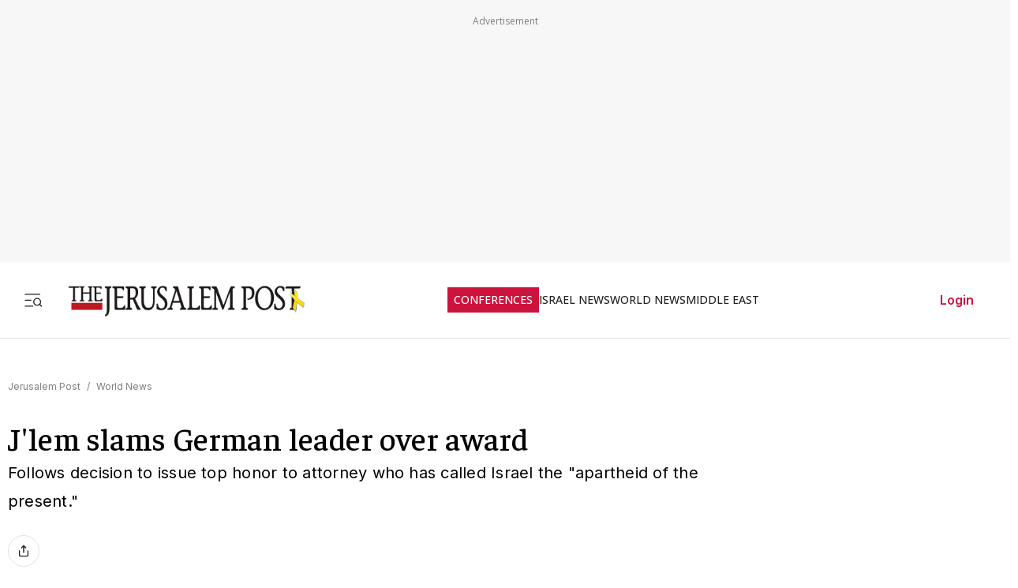

--- FILE ---
content_type: text/html; charset=utf-8
request_url: https://www.jpost.com/international/jlem-slams-german-leader-over-award-149782
body_size: 70706
content:
<!DOCTYPE html><html lang="en" dir="ltr" class="__variable_844316 __variable_f367f3 __variable_3abb4d __variable_2fad4c __variable_0b92db __className_844316"><head><meta charSet="utf-8"/><meta name="viewport" content="width=device-width, initial-scale=1"/><link rel="preload" as="image" href="/assets/jp-logo.png" fetchPriority="high"/><link rel="preload" as="image" href="https://images.jpost.com/image/upload/f_auto,fl_lossy/q_auto/c_fill,g_faces:center,h_720,w_1280/35262" fetchPriority="high"/><link rel="stylesheet" href="/_next/static/css/e5ecf34a4f18835a.css" data-precedence="next"/><link rel="stylesheet" href="/_next/static/css/2cf830c57a7f934a.css" data-precedence="next"/><link rel="stylesheet" href="/_next/static/css/3883c05c0203ea91.css" data-precedence="next"/><link rel="preload" as="script" fetchPriority="low" href="/_next/static/chunks/webpack-d84c81f1a063693f.js"/><script src="/_next/static/chunks/fd9d1056-e313131d2619227f.js" async=""></script><script src="/_next/static/chunks/2117-345f9e87b892c3d8.js" async=""></script><script src="/_next/static/chunks/main-app-5294d1645fe5526e.js" async=""></script><script src="/_next/static/chunks/2972-934f707ca849c285.js" async=""></script><script src="/_next/static/chunks/3012-77294282b64b99ca.js" async=""></script><script src="/_next/static/chunks/5878-3b2acefa3ad623c1.js" async=""></script><script src="/_next/static/chunks/9434-34b68f5a514e55cc.js" async=""></script><script src="/_next/static/chunks/7973-b727357ca380978c.js" async=""></script><script src="/_next/static/chunks/7359-08706d28780cce95.js" async=""></script><script src="/_next/static/chunks/7386-a3f6e2316445d6b2.js" async=""></script><script src="/_next/static/chunks/2620-4cba287084aeebd4.js" async=""></script><script src="/_next/static/chunks/9122-d81c7670ec89fae6.js" async=""></script><script src="/_next/static/chunks/1086-341564f5c1b2aac7.js" async=""></script><script src="/_next/static/chunks/7305-3a3eab534551a490.js" async=""></script><script src="/_next/static/chunks/3540-ec6bf04f306577f3.js" async=""></script><script src="/_next/static/chunks/7221-66101bb639ecfecc.js" async=""></script><script src="/_next/static/chunks/9765-3dd86e28b28c9327.js" async=""></script><script src="/_next/static/chunks/8445-e1895eb82dd13038.js" async=""></script><script src="/_next/static/chunks/5818-6b523c6c1e6aa025.js" async=""></script><script src="/_next/static/chunks/app/(routes-without-sub-menu)/articles/article/%5BarticleId%5D/page-88737926c654452f.js" async=""></script><script src="/_next/static/chunks/app/layout-0aa3c1315ee3f2ef.js" async=""></script><script src="/_next/static/chunks/6307-bc9d27ed8f5e3ab2.js" async=""></script><script src="/_next/static/chunks/1686-82d075dc94dc8bd2.js" async=""></script><script src="/_next/static/chunks/app/error-d88608fb31342000.js" async=""></script><script src="/_next/static/chunks/app/(routes-without-sub-menu)/layout-31a16f34043e38ec.js" async=""></script><link rel="preload" href="https://cdn.cookielaw.org/scripttemplates/otSDKStub.js?" as="script"/><link rel="preload" href="https://widgets.outbrain.com/outbrain.js" as="script"/><link rel="preload" href="https://btloader.com/tag?o=5119785225420800&amp;upapi=true" as="script"/><link rel="preload" href="https://www.googletagmanager.com/gtm.js?id=GTM-T4BJGTM" as="script"/><meta name="referrer" content="origin"/><link rel="icon" href="https://images.jpost.com/image/upload/f_auto,fl_lossy/Icons/PNG/jp-favicon-16.png" sizes="16x16"/><link rel="icon" href="https://images.jpost.com/image/upload/f_auto,fl_lossy/Icons/PNG/jp-favicon-32.png" sizes="32x32"/><link rel="shortcut icon" href="https://images.jpost.com/image/upload/f_auto,fl_lossy/Icons/PNG/jp-favicon-192.png" sizes="192x192"/><link rel="apple-touch-icon" href="https://images.jpost.com/image/upload/f_auto,fl_lossy/Icons/PNG/jp-favicon-180.png" sizes="180x180"/><link rel="preconnect" href="https://fonts.gstatic.com"/><title>J&#x27;lem slams German leader over award | The Jerusalem Post</title><meta name="description" content="Follows decision to issue top honor to attorney who has called Israel the &quot;apartheid of the present.&quot;"/><meta name="robots" content="index, follow, max-image-preview:large, max-snippet:-1, max-video-preview:-1"/><meta name="fb:app_id" content="313311835670174"/><meta name="fb:pages" content="159050394216641"/><link rel="canonical" href="https://www.jpost.com/international/jlem-slams-german-leader-over-award"/><meta property="og:title" content="J&#x27;lem slams German leader over award | The Jerusalem Post"/><meta property="og:description" content="Follows decision to issue top honor to attorney who has called Israel the &quot;apartheid of the present.&quot;"/><meta property="og:url" content="https://www.jpost.com/international/jlem-slams-german-leader-over-award"/><meta property="og:site_name" content="The Jerusalem Post | JPost.com"/><meta property="og:image" content="https://images.jpost.com/image/upload/f_auto,fl_lossy/q_auto/c_fill,g_faces:center,h_720,w_1280/35262"/><meta property="og:image:width" content="1280"/><meta property="og:image:height" content="720"/><meta property="og:type" content="article"/><meta name="twitter:card" content="summary_large_image"/><meta name="twitter:site" content="The Jerusalem Post"/><meta name="twitter:title" content="J&#x27;lem slams German leader over award"/><meta name="twitter:description" content="Follows decision to issue top honor to attorney who has called Israel the &quot;apartheid of the present.&quot;"/><meta name="twitter:image" content="https://images.jpost.com/image/upload/f_auto,fl_lossy/q_auto/c_fill,g_faces:center,h_720,w_1280/35262"/><meta name="next-size-adjust"/><script>(self.__next_s=self.__next_s||[]).push([0,{"type":"application/ld+json","children":"{\"@type\":\"WebSite\",\"@context\":\"https://schema.org\",\"url\":\"https://www.jpost.com/\",\"name\":\"The Jerusalem Post\",\"description\":\"Israel's most-read English news website and best-selling English newspaper bringing breaking news, world news & middle east news.\",\"publisher\":{\"@type\":\"Organization\",\"@context\":\"https://schema.org\",\"url\":\"https://www.jpost.com/\",\"logo\":{\"@type\":\"ImageObject\",\"@id\":\"https://www.jpost.com//#/schema/logo/image/648455\",\"url\":\"/assets/jp-logo.png\",\"width\":\"300\",\"height\":\"60\",\"caption\":\"The Jerusalem Post\",\"contentUrl\":\"/assets/jp-logo.png\"},\"sameAs\":[\"https://en.wikipedia.org/wiki/The_Jerusalem_Post\",\"https://www.facebook.com/TheJerusalemPost/\",\"https://twitter.com/Jerusalem_Post\",\"https://www.instagram.com/thejerusalem_post/\",\"https://www.youtube.com/channel/UCLLLdCANnMAdMyrXdYbSlxg\",\"https://www.reddit.com/domain/jpost.com/\",\"https://www.linkedin.com/company/jerusalem-post\"]},\"potentialAction\":[{\"@type\":\"SearchAction\",\"target\":{\"@type\":\"EntryPoint\",\"urlTemplate\":\"https://www.jpost.com//jpost-search-page#/search;query={search_term_string}\"},\"query\":\"required name=search_term_string\"}],\"inLanguage\":\"en-US\"}","id":"json-ld-base-schema-0"}])</script><script>(self.__next_s=self.__next_s||[]).push([0,{"type":"application/ld+json","children":"{\"@context\":\"https://schema.org\",\"@type\":\"NewsMediaOrganization\",\"name\":\"The Jerusalem Post\",\"alternateName\":\"JPost\",\"url\":\"https://www.jpost.com/\",\"logo\":\"/assets/jp-logo.png\",\"sameAs\":[\"https://en.wikipedia.org/wiki/The_Jerusalem_Post\",\"https://www.facebook.com/TheJerusalemPost/\",\"https://twitter.com/Jerusalem_Post\",\"https://www.instagram.com/thejerusalem_post/\",\"https://www.youtube.com/channel/UCLLLdCANnMAdMyrXdYbSlxg\",\"https://www.reddit.com/domain/jpost.com/\",\"https://www.linkedin.com/company/jerusalem-post\"]}","id":"json-ld-base-schema-1"}])</script><script>(self.__next_s=self.__next_s||[]).push(["https://cdn.cookielaw.org/scripttemplates/otSDKStub.js?",{"data-domain-script":"698d81e3-0509-48c7-a961-e0a9d16db8a2","id":"cookies-script"}])</script><script>(self.__next_s=self.__next_s||[]).push([0,{"type":"text/javascript","children":"function OptanonWrapper() { }","id":"optanon-wrapper"}])</script><script src="/_next/static/chunks/polyfills-42372ed130431b0a.js" noModule=""></script></head><body><section class="main-banner-container "></section><header class="header-layout hamburger-close"><nav class="nav-controls-container"><section class="nav-controls-section"><button class="side-menu-toggle" aria-label="Toggle menu"><svg xmlns="http://www.w3.org/2000/svg" width="1em" height="1em" fill="none" viewBox="0 0 32 32"><path stroke="#212121" stroke-linecap="square" stroke-linejoin="round" stroke-width="1.8" d="M3 16.5h9M3 6.5h24M3 26.5h12M30 26.5l-3.106-3.106m1.662-4.116a5.778 5.778 0 1 1-11.556 0 5.778 5.778 0 0 1 11.556 0Z"></path></svg></button><a class="logo-link" target="_self" title="Jerusalem Post" href="/"><img alt="The Jerusalem Post - Israel News" title="The Jerusalem Post - Israel News" fetchPriority="high" width="300" height="60" decoding="async" data-nimg="1" class="img-fluid" style="color:transparent" src="/assets/jp-logo.png"/></a></section><ul class="nav-categories-container clean-list"><li class="nav-categories-item conf"><a class="nav-categories-link conf" target="_self" title="CONFERENCES" href="/conferences">CONFERENCES</a></li><li class="nav-categories-item "><a class="nav-categories-link " target="_self" title="ISRAEL NEWS" href="/israel-news">ISRAEL NEWS</a></li><li class="nav-categories-item "><a class="nav-categories-link " target="_self" title="WORLD NEWS" href="/international">WORLD NEWS</a></li><li class="nav-categories-item "><a class="nav-categories-link " target="_self" title="MIDDLE EAST" href="/middle-east">MIDDLE EAST</a></li><li class="nav-categories-item "><a class="nav-categories-link " target="_self" title="BUSINESS &amp; INNOVATION" href="/business-and-innovation">BUSINESS &amp; INNOVATION</a></li><li class="nav-categories-item "><a class="nav-categories-link " target="_blank" title="DEFENSE &amp; TECH" href="https://defense-and-tech.jpost.com/">DEFENSE &amp; TECH</a></li><li class="nav-categories-item "><a class="nav-categories-link " target="_self" title="OPINION" href="/opinion">OPINION</a></li><li class="nav-categories-item "><a class="nav-categories-link " target="_blank" title="JP STORE" href="https://store.jpost.com/">JP STORE</a></li></ul><section class="login-button-container visibility-hide"><button class="login-profile-button "><a class="login-link menu-section-controls-buttons-login" target="_self" href="/PayWalllogin?returnUrl=/international/jlem-slams-german-leader-over-award-149782">Login</a></button></section></nav><nav class="header-hamburger-menu-container "><!--$--><section class="menu-section"><section class="menu-section-top-row"><section class="menu-section-search-bar"><input type="text" placeholder="Search" class="menu-section-search-bar-input" aria-label="Search input" value=""/><button class="menu-section-search-bar-button" aria-label="Search"><svg xmlns="http://www.w3.org/2000/svg" width="1em" height="1em" fill="none" viewBox="0 0 15 16"><path stroke="#7F7F7F" stroke-linecap="square" stroke-linejoin="round" stroke-width="1.3" d="m14 14.5-3.106-3.106m1.662-4.116A5.778 5.778 0 1 1 1 7.278a5.778 5.778 0 0 1 11.556 0Z"></path></svg></button></section><button class="menu-section-controls-accessibility" aria-label="Accessibility"><svg xmlns="http://www.w3.org/2000/svg" width="1em" height="1em" fill="none" viewBox="0 0 24 24"><path stroke="#CB133E" stroke-linecap="round" stroke-linejoin="round" stroke-width="2" d="M16 5a1 1 0 1 0 0-2 1 1 0 0 0 0 2M18 19l1-7-6 1M5 8l3-3 5.5 3-2.36 3.5M4.24 14.5a5 5 0 0 0 6.88 6"></path><path stroke="#CB133E" stroke-linecap="round" stroke-linejoin="round" stroke-width="2" d="M13.76 17.5a5 5 0 0 0-6.88-6"></path></svg></button></section><section class="menu-section-controls"><section class="menu-section-controls-buttons"><a class="login-link menu-section-controls-buttons-login" target="_self" href="/PayWalllogin?returnUrl=/international/jlem-slams-german-leader-over-award-149782">Login</a><a class="menu-section-controls-buttons-subscribe" target="_self" href="https://payments.jpost.com/paywall/paywallpersonaldetails">Subscribe</a></section></section></section><!--/$--><!--$--><section class="side-menu"><ul class="side-menu-list clean-list"><li class="menu-item "><a class="menu-title" target="_self" href="/magazineprint/digitallibrary">JPOST DIGITAL LIBRARY</a></li><li class="menu-item "><a class="menu-title" target="_self" href="/">HOME PAGE</a></li><li class="menu-item "><a class="menu-title" target="_self" href="/jerusalem-report">THE JERUSALEM REPORT</a></li><li class="menu-item "><a class="menu-title" target="_self" href="https://defense-and-tech.jpost.com/">DEFENSE &amp; TECH</a></li><li class="menu-item "><a class="menu-title" target="_self" href="/opinion">OPINION</a></li><li class="menu-item "><div class="menu-title" aria-expanded="false"><span class="menu-label">BUSINESS &amp; INNOVATION</span><span class="arrow " role="button" tabindex="0"><svg xmlns="http://www.w3.org/2000/svg" width="1em" height="1em" fill="none" viewBox="0 0 16 16"><path stroke="#CB133E" stroke-linecap="round" stroke-linejoin="round" stroke-width="1.7" d="m5.335 13.333 5.333-5.334-5.333-5.333"></path></svg></span></div></li><li class="menu-item "><div class="menu-title" aria-expanded="false"><span class="menu-label">JERUSALEM POST EN ESPANOL</span><span class="arrow " role="button" tabindex="0"><svg xmlns="http://www.w3.org/2000/svg" width="1em" height="1em" fill="none" viewBox="0 0 16 16"><path stroke="#CB133E" stroke-linecap="round" stroke-linejoin="round" stroke-width="1.7" d="m5.335 13.333 5.333-5.334-5.333-5.333"></path></svg></span></div></li><li class="menu-item "><a class="menu-title" target="_blank" href="https://realestate.jpost.com/">REAL ESTATE LISTINGS</a></li><li class="menu-item "><a class="menu-title" target="_self" href="/aliyah">ALIYAH</a></li><li class="menu-item "><a class="menu-title" target="_self" href="/conferences">JERUSALEM POST CONFERENCE</a></li><li class="menu-item "><div class="menu-title" aria-expanded="false"><span class="menu-label">PREMIUM</span><span class="arrow " role="button" tabindex="0"><svg xmlns="http://www.w3.org/2000/svg" width="1em" height="1em" fill="none" viewBox="0 0 16 16"><path stroke="#CB133E" stroke-linecap="round" stroke-linejoin="round" stroke-width="1.7" d="m5.335 13.333 5.333-5.334-5.333-5.333"></path></svg></span></div></li><li class="menu-item "><a class="menu-title" target="_blank" href="https://store.jpost.com/">JP STORE</a></li><li class="menu-item "><span class="menu-title category-label">Categories</span></li><li class="menu-item "><div class="menu-title" aria-expanded="false"><span class="menu-label">ISRAEL NEWS</span><span class="arrow " role="button" tabindex="0"><svg xmlns="http://www.w3.org/2000/svg" width="1em" height="1em" fill="none" viewBox="0 0 16 16"><path stroke="#CB133E" stroke-linecap="round" stroke-linejoin="round" stroke-width="1.7" d="m5.335 13.333 5.333-5.334-5.333-5.333"></path></svg></span></div></li><li class="menu-item "><div class="menu-title" aria-expanded="false"><span class="menu-label">WORLD NEWS</span><span class="arrow " role="button" tabindex="0"><svg xmlns="http://www.w3.org/2000/svg" width="1em" height="1em" fill="none" viewBox="0 0 16 16"><path stroke="#CB133E" stroke-linecap="round" stroke-linejoin="round" stroke-width="1.7" d="m5.335 13.333 5.333-5.334-5.333-5.333"></path></svg></span></div></li><li class="menu-item "><div class="menu-title" aria-expanded="false"><span class="menu-label">MIDDLE EAST</span><span class="arrow " role="button" tabindex="0"><svg xmlns="http://www.w3.org/2000/svg" width="1em" height="1em" fill="none" viewBox="0 0 16 16"><path stroke="#CB133E" stroke-linecap="round" stroke-linejoin="round" stroke-width="1.7" d="m5.335 13.333 5.333-5.334-5.333-5.333"></path></svg></span></div></li><li class="menu-item "><div class="menu-title" aria-expanded="false"><span class="menu-label">ARAB ISRAELI CONFLICT</span><span class="arrow " role="button" tabindex="0"><svg xmlns="http://www.w3.org/2000/svg" width="1em" height="1em" fill="none" viewBox="0 0 16 16"><path stroke="#CB133E" stroke-linecap="round" stroke-linejoin="round" stroke-width="1.7" d="m5.335 13.333 5.333-5.334-5.333-5.333"></path></svg></span></div></li><li class="menu-item "><a class="menu-title" target="_self" href="/american-politics">US POLITICS</a></li><li class="menu-item "><div class="menu-title" aria-expanded="false"><span class="menu-label">DIASPORA</span><span class="arrow " role="button" tabindex="0"><svg xmlns="http://www.w3.org/2000/svg" width="1em" height="1em" fill="none" viewBox="0 0 16 16"><path stroke="#CB133E" stroke-linecap="round" stroke-linejoin="round" stroke-width="1.7" d="m5.335 13.333 5.333-5.334-5.333-5.333"></path></svg></span></div></li><li class="menu-item "><a class="menu-title" target="_self" href="/opinion">OPINION</a></li><li class="menu-item "><div class="menu-title" aria-expanded="false"><span class="menu-label">PODCAST</span><span class="arrow " role="button" tabindex="0"><svg xmlns="http://www.w3.org/2000/svg" width="1em" height="1em" fill="none" viewBox="0 0 16 16"><path stroke="#CB133E" stroke-linecap="round" stroke-linejoin="round" stroke-width="1.7" d="m5.335 13.333 5.333-5.334-5.333-5.333"></path></svg></span></div></li><li class="menu-item "><div class="menu-title" aria-expanded="false"><span class="menu-label">JUDAISM</span><span class="arrow " role="button" tabindex="0"><svg xmlns="http://www.w3.org/2000/svg" width="1em" height="1em" fill="none" viewBox="0 0 16 16"><path stroke="#CB133E" stroke-linecap="round" stroke-linejoin="round" stroke-width="1.7" d="m5.335 13.333 5.333-5.334-5.333-5.333"></path></svg></span></div></li><li class="menu-item "><a class="menu-title" target="_self" href="/kabbalah">KABBALAH</a></li><li class="menu-item "><div class="menu-title" aria-expanded="false"><span class="menu-label">CHRISTIAN WORLD</span><span class="arrow " role="button" tabindex="0"><svg xmlns="http://www.w3.org/2000/svg" width="1em" height="1em" fill="none" viewBox="0 0 16 16"><path stroke="#CB133E" stroke-linecap="round" stroke-linejoin="round" stroke-width="1.7" d="m5.335 13.333 5.333-5.334-5.333-5.333"></path></svg></span></div></li><li class="menu-item "><div class="menu-title" aria-expanded="false"><span class="menu-label">HEALTH &amp; WELLNESS</span><span class="arrow " role="button" tabindex="0"><svg xmlns="http://www.w3.org/2000/svg" width="1em" height="1em" fill="none" viewBox="0 0 16 16"><path stroke="#CB133E" stroke-linecap="round" stroke-linejoin="round" stroke-width="1.7" d="m5.335 13.333 5.333-5.334-5.333-5.333"></path></svg></span></div></li><li class="menu-item "><a class="menu-title" target="_self" href="/science">SCIENCE</a></li><li class="menu-item "><a class="menu-title" target="_self" href="/law">LAW</a></li><li class="menu-item "><div class="menu-title" aria-expanded="false"><span class="menu-label">ARCHAEOLOGY</span><span class="arrow " role="button" tabindex="0"><svg xmlns="http://www.w3.org/2000/svg" width="1em" height="1em" fill="none" viewBox="0 0 16 16"><path stroke="#CB133E" stroke-linecap="round" stroke-linejoin="round" stroke-width="1.7" d="m5.335 13.333 5.333-5.334-5.333-5.333"></path></svg></span></div></li><li class="menu-item "><a class="menu-title" target="_self" href="/omg">OMG</a></li><li class="menu-item "><a class="menu-title" target="_self" href="/environment-and-climate-change">ENVIRONMENT &amp; CLIMATE CHANGE</a></li><li class="menu-item "><a class="menu-title" target="_self" href="/food-recipes">FOOD &amp; RECIPES</a></li><li class="menu-item "><a class="menu-title" target="_self" href="/history">HISTORY</a></li></ul><ul class="side-menu-list clean-list"><li class="menu-item"><a class="menu-title footer" target="_parent" href="/special-content">SPONSORED CONTENT</a></li><li class="menu-item"><a class="menu-title footer" target="_parent" href="/advertise">ADVERTISE WITH US</a></li><li class="menu-item"><a class="menu-title footer" target="_parent" href="/landedpages/termsofservice.aspx">TERMS OF USE</a></li><li class="menu-item"><a class="menu-title footer" target="_parent" href="/landedpages/privacypolicy.aspx">PRIVACY POLICY</a></li><li class="menu-item"><a class="menu-title footer" target="_parent" href="/contactus">CONTACT US</a></li><li class="menu-item"><a class="menu-title footer" target="_parent" href="/customer-service/cancel-subscription">CANCEL SUBSCRIPTION</a></li><li class="menu-item"><a class="menu-title footer" target="_parent" href="/customer-service">CUSTOMER SERVICE</a></li><li class="menu-item"><a class="menu-title footer" target="_parent" href="/landedpages/aboutus.aspx">ABOUT US</a></li></ul></section><!--/$--></nav></header><section class="header-overlay"></section><main class="main-layout"><section class="main-page"><script>(self.__next_s=self.__next_s||[]).push([0,{"type":"application/ld+json","children":"{\"@context\":\"https://schema.org\",\"@type\":\"NewsArticle\",\"headline\":\"J'lem slams German leader over award\",\"image\":[{\"@type\":\"ImageObject\",\"@id\":\"35262\",\"url\":\"https://images.jpost.com/image/upload/f_auto,fl_lossy/q_auto/c_fill,g_faces:center,h_720,w_1280/35262\",\"width\":\"1280\",\"height\":\"720\",\"caption\":\"Felicia Langer  and german 248.88\",\"contentUrl\":\"https://images.jpost.com/image/upload/f_auto,fl_lossy/q_auto/c_fill,g_faces:center,h_720,w_1280/35262\"}],\"datePublished\":\"2009-07-24T13:42:42.000+00:00\",\"dateModified\":\"1-01-01T00:00:00.000+00:00\",\"author\":[{\"@type\":\"Person\",\"@context\":\"https://schema.org\",\"name\":\" BENJAMIN WEINTHAL\",\"url\":\"/author/benjamin-weinthal\",\"worksFor\":{\"@type\":\"Organization\",\"name\":\"The Jerusalem Post\"}},{\"@type\":\"Person\",\"@context\":\"https://schema.org\",\"name\":\"HERB KEINON\",\"url\":\"/author/herb-keinon\",\"worksFor\":{\"@type\":\"Organization\",\"name\":\"The Jerusalem Post\"}},{\"@type\":\"Person\",\"@context\":\"https://schema.org\",\"name\":\" BERLIN\",\"url\":\"\",\"worksFor\":{\"@type\":\"Organization\",\"name\":\"The Jerusalem Post\"}}],\"publisher\":{\"@context\":\"https://schema.org\",\"@type\":\"NewsMediaOrganization\",\"name\":\"The Jerusalem Post\",\"alternateName\":\"JPost\",\"url\":\"https://www.jpost.com/\",\"logo\":\"/assets/jp-logo.png\",\"sameAs\":[\"https://en.wikipedia.org/wiki/The_Jerusalem_Post\",\"https://www.facebook.com/TheJerusalemPost/\",\"https://twitter.com/Jerusalem_Post\",\"https://www.instagram.com/thejerusalem_post/\",\"https://www.youtube.com/channel/UCLLLdCANnMAdMyrXdYbSlxg\",\"https://www.reddit.com/domain/jpost.com/\",\"https://www.linkedin.com/company/jerusalem-post\"]},\"description\":\"Follows decision to issue top honor to attorney who has called Israel the \\\"apartheid of the present.\\\"\",\"mainEntityOfPage\":\"https://www.jpost.com/international/jlem-slams-german-leader-over-award\",\"articleSection\":[\"World News\"],\"isAccessibleForFree\":true,\"articleBody\":\"Germany's decision to issue its highest honor to Israeli attorney Felicia Langer, a fierce critic of the Jewish state, has prompted the government in Jerusalem to rebuke the Federal Republic's president, Horst KÃ¶hler, in uncharacteristically strong language.\\n\\nLanger has \\\"over the years consistently supported the forces that promote violence, death and extremism,\\\" Foreign Ministry spokesman Yigal Palmor told The Jerusalem Post on Thursday. \\\"Anyone who wishes to award her a prize must bear in mind the consequences of legitimizing such positions of intolerance and bad faith.\\\"\\n\\nLanger has called Israel the \\\"apartheid of the present.\\\"\\n\\nSteffen Schulze, a spokesman for Horst KÃ¶hler, declined to comment on Israel's criticism of the German government. He told the Post the award process was confidential and that he would not discuss a \\\"third person.\\\"\\n\\nWhen asked if he was referring to Langer, he responded, \\\"No comment.\\\"\\n\\nKÃ¶hler awarded Langer the Federal Cross of Merit, first class last Thursday, and a state ceremony involved accolades for Langer from dignitaries and politicians such as Baden-WÃ¼rttemberg State Undersecretary Hubert Wicker.\\n\\nLanger has praised speeches from Iranian President Mahmoud Ahmadinejad, and terms the Central Council of Jews in Germany as a \\\"branch of the Israeli Embassy.\\\"\\n\\nThe German media are saturated with the unfolding controversy surrounding Langer and her supporters within the government.\\n\\nIsraeli governments rarely criticize Germany, but there are concerns in Jerusalem that the Federal Republic's praise of Langer casts doubts on Israel's legitimacy.\\n\\nThe last public row between Israel and Germany revolved around the German-Iranian trade relationship. Aaron Abramovich, then-director-general of the Foreign Ministry, blasted Germany's economic support for the Iranian regime last summer as manifested by the decision to allow German companies to supply three facilities to liquefy natural gas.\\n\\nThe president of the Central Council of Jews in Germany, Charlotte Knobloch, on Wednesday termed Langer a \\\"friend of Ahmadinejad\\\" and a \\\"supporter of Stalin.\\\" She wrote in an e-mail obtained by the Post that the \\\"decision [to honor Langer] was not properly researched.\\\" Knobloch is herself a recipient of the award.\\n\\nAn angry secretary-general of the Central Council, Stephan J. Kramer, on Thursday blasted TÃ¼bingen Mayor Boris Palmer for his unwavering support for Langer.\\n\\nReached on his mobile phone in Ben-Gurion Airport, before his return to Berlin, Kramer told the Post that Palmer \\\"should be ashamed of himself\\\" for supporting the Iranian regime and the Federal Cross of Merit for Langer.\\n\\n\\\"There is a distinction between legitimate criticism of Israel and delegitimizing the State of Israel,\\\" said Kramer, adding that Langer's statements were \\\"anti-Semitic and anti-Zionist\\\" because she sought to strip Israel of its legitimacy as the homeland for Jews.\\n\\nPalmer told the Post on Wednesday he had not discussed the Iranian threat to Israel with the Central Council. He denied a previous Central Council assertion that he had \\\"played down the Iranian threat\\\" in a conversation with the council. He added that there were \\\"different estimates\\\" about whether the Iranian regime was threatening Israel's existence.\\n\\n\\\"The issue is that Ms. Langer is committed to implementation of international law. The important thing is that criticism of specific Israeli policies cannot always be equated with anti-Semitism... Ms. Langer is certainly a harsh critic,\\\" Palmer wrote in an e-mail to the Post.\\n\\nDr. Johannes Gerster, the head of the German-Israeli Friendship Society, issued a statement on Thursday demanding that the German government \\\"correct the failure\\\" and revoke Langer's Federal Cross of Merit.\\n\\n\\\"I cannot see what Ms. Langer has done for the state, society or international reconciliation. Yesterday I returned from an eight-day Mideast trip that included numerous contacts with top Israeli and Palestinian politicians. I am not surprised that Israelis are surprised that Germany is honoring Ms. Langer. But even Fatah people interested in a settlement with Israel were strangely affected by Langer's award,\\\" Gerster wrote.\\n\\nMeanwhile, Arno Hamburger, the head of the Jewish community in Nuremberg since 1972 and a recipient of the Federal Cross, told the Post he planned to return his award in protest. \\\"Langer defames Israel in the same way that the Nazi newspaper Der StÃ¼rmer wrote about Jews\\\" during the Hitler period,\\\" the 86-year-old said.\",\"keywords\":[\"\"]}","id":"json-ld-schema-149782"}])</script><script>(self.__next_s=self.__next_s||[]).push([0,{"type":"application/ld+json","children":"{\"@type\":\"BreadcrumbList\",\"@context\":\"https://schema.org\",\"@id\":\"https://www.jpost.com/\",\"itemListElement\":[{\"@type\":\"ListItem\",\"position\":1,\"name\":\"Jerusalem Post\",\"item\":\"https://www.jpost.com/\"},{\"@type\":\"ListItem\",\"position\":2,\"name\":\"World News\",\"item\":\"https://www.jpost.com/international\"}]}","id":"json-ld-schema-breadcrumbs-149782"}])</script><script id="app-variables" type="application/ld+json">{"articleID":149782,"termID":0,"catID":13,"sitePageID":0,"expertID":0}</script><section class="article-page-wrap"><nav class="breadcrumbs-wrap mb-1 article-page-breadcrumbs"><span><a class="color-gray" target="_self" href="/">Jerusalem Post</a><span class="color-gray me-05 ms-05">/</span></span><span><a class="color-gray" target="_self" href="/international">World News</a></span></nav><article><section class="article-page-titles"><h1 class="article-main-title">J&#x27;lem slams German leader over award</h1><h2 class="article-main-subtitle">Follows decision to issue top honor to attorney who has called Israel the &quot;apartheid of the present.&quot;</h2></section><section class="article-Buttons-wrapper"><section><section class="flex flex-row article-buttons-wrap"><section class="article-button-section"><button type="button" class="btn btn-none  btn-icon article-button is-disabled" aria-disabled="true" tabindex="-1" title="Share"><section class="article-icon"><svg xmlns="http://www.w3.org/2000/svg" width="16" height="16" fill="none" viewBox="0 0 16 16"><path stroke="#212121" stroke-linecap="round" stroke-linejoin="round" stroke-width="1.333" d="M2.668 8v5.333a1.333 1.333 0 0 0 1.333 1.334h8a1.333 1.333 0 0 0 1.334-1.334V8M10.665 4 8 1.335 5.332 4.001M8 1.334v8.667"></path></svg></section></button></section></section><section class="full-width hidden"></section></section></section><section class="image-container full-width m-auto"><figure class="image-wrapper full-width"><img alt="Felicia Langer  and german 248.88" title="Felicia Langer  and german 248.88" fetchPriority="high" width="1280" height="720" decoding="async" data-nimg="1" class="img-fluid full-width" style="color:transparent" src="https://images.jpost.com/image/upload/f_auto,fl_lossy/q_auto/c_fill,g_faces:center,h_720,w_1280/35262"/></figure><section class="image-credit"><section>Felicia Langer  and german 248.88</section><section>(<!-- -->photo credit<!-- -->: <span>Baden-W?rttemberg State Website</span>)</section></section></section></article><section class="article-page-layout"><section class="article-page-content"><article><section class="article-body article-body-width"><section class="article-info"><section><span class="reporters"><span class="reporters-preposition">By</span><span><a class="reporter-name-channel" target="_self" href="/Author/Benjamin-Weinthal"> BENJAMIN WEINTHAL</a>, </span><span><a class="reporter-name-channel" target="_self" href="/Author/Herb-Keinon">HERB KEINON</a>, </span><span><span class="reporter-name"> BERLIN</span></span></span></section><section class="publish-date"><time dateTime="2009-07-24T13:42:42">JULY 24, 2009 13:42</time></section></section><div class="article-body-skeleton"><svg aria-labelledby="article-skel-149782-aria" role="img" width="100%" height="700" viewBox="0 0 800 700"><title id="article-skel-149782-aria">Loading...</title><rect role="presentation" x="0" y="0" width="100%" height="100%" clip-path="url(#article-skel-149782-diff)" style="fill:url(#article-skel-149782-animated-diff)"></rect><defs><clipPath id="article-skel-149782-diff"><rect x="0" y="10" rx="4" ry="4" width="70%" height="20"></rect><rect x="0" y="40" rx="3" ry="3" width="100%" height="10"></rect><rect x="0" y="60" rx="3" ry="3" width="95%" height="10"></rect><rect x="0" y="80" rx="3" ry="3" width="98%" height="10"></rect><rect x="0" y="100" rx="3" ry="3" width="90%" height="10"></rect><rect x="0" y="120" rx="3" ry="3" width="96%" height="10"></rect><rect x="0" y="140" rx="3" ry="3" width="100%" height="10"></rect><rect x="0" y="200" rx="4" ry="4" width="70%" height="20"></rect><rect x="0" y="220" rx="3" ry="3" width="90%" height="10"></rect><rect x="0" y="240" rx="3" ry="3" width="96%" height="10"></rect><rect x="0" y="260" rx="3" ry="3" width="100%" height="10"></rect><rect x="0" y="280" rx="3" ry="3" width="95%" height="10"></rect><rect x="0" y="300" rx="3" ry="3" width="100%" height="10"></rect><rect x="0" y="320" rx="3" ry="3" width="98%" height="10"></rect><rect x="0" y="400" rx="4" ry="4" width="70%" height="20"></rect><rect x="0" y="420" rx="3" ry="3" width="90%" height="10"></rect><rect x="0" y="440" rx="3" ry="3" width="96%" height="10"></rect><rect x="0" y="460" rx="3" ry="3" width="100%" height="10"></rect><rect x="0" y="480" rx="3" ry="3" width="96%" height="10"></rect><rect x="0" y="500" rx="3" ry="3" width="100%" height="10"></rect></clipPath><linearGradient id="article-skel-149782-animated-diff" gradientTransform="translate(-2 0)"><stop offset="0%" stop-color="#f3f3f3" stop-opacity="1"></stop><stop offset="50%" stop-color="#ecebeb" stop-opacity="1"></stop><stop offset="100%" stop-color="#f3f3f3" stop-opacity="1"></stop><animateTransform attributeName="gradientTransform" type="translate" values="-2 0; 0 0; 2 0" dur="1.5s" repeatCount="indefinite"></animateTransform></linearGradient></defs></svg></div></section></article><section><section class="footer-content-1"><hr class="full-width hr-line-black " style="height:1px"/></section><section><section class="hide-for-premium for-device-all"></section><section class="hide-for-premium for-device-all"><hr class="full-width hr-line-black mt-2" style="height:1px"/></section><!--$!--><template data-dgst="BAILOUT_TO_CLIENT_SIDE_RENDERING"></template><div class="comments-section"></div><!--/$--></section></section></section><aside class="sidebar-page-content"><section class="article-sidebar-inner"><section class="articles-top-story-wrap"><section class="articles-top-story-main-title-opinion">Related Articles</section><section class="top-story-block"><section class="image-headline-card"><a class="image-headline-card-link" target="_self" href="/international/article-883726"><img alt="A man walks as Danish flag flutters next to Hans Egede Statue ahead of a March 11 general election in Nuuk, Greenland, March 9, 2025." title="A man walks as Danish flag flutters next to Hans Egede Statue ahead of a March 11 general election in Nuuk, Greenland, March 9, 2025." loading="lazy" width="300" height="200" decoding="async" data-nimg="1" class="image-headline-card-img" style="color:transparent" src="https://images.jpost.com/image/upload/f_auto,fl_lossy/q_auto/c_fill,g_faces:center,h_448,w_632/700909"/><section class="image-headline-card-title">Eight European nations back Denmark, Greenland against US</section></a></section></section><section class="top-story-block"><section class="articles-top-story-item"><section class="articles-top-story-section-flex"><div style="width:100%"><a target="_self" href="/international/article-883725"><span class="articles-top-story-title-item">Canadian PM says Gaza Board of Peace details &#x27;in progress&#x27;</span></a></div></section></section></section><section class="top-story-block"><section class="articles-top-story-item"><section class="articles-top-story-section-flex"><div style="width:100%"><a target="_self" href="/international/article-883712"><span class="articles-top-story-title-item">Starmer aide’s firm accused of Wikipedia edits for Qatar</span></a></div></section></section></section><section class="top-story-block"><section class="horizontal-card-pair"><section class="horizontal-card"><a target="_self" href="/international/article-883666"><img alt="Firefighters in New South Wales rescue Australians from the flooding across New South Wales on January 17, 2026." title="Firefighters in New South Wales rescue Australians from the flooding across New South Wales on January 17, 2026." loading="lazy" width="140" height="90" decoding="async" data-nimg="1" class="horizontal-card-img" style="color:transparent" src="https://images.jpost.com/image/upload/f_auto,fl_lossy/q_auto/c_fill,g_faces:center,h_448,w_632/702236"/><h3 class="horizontal-card-title">Heavy rains in eastern Australia spark flash floods</h3></a></section><section class="horizontal-card"><a target="_self" href="/international/article-883664"><img alt="An inmate looks out from a security tower at the Renovacion 1 prison, as inmates at three Guatemalan prisons rioted on Saturday and took mostly prison guards hostage, authorities said, in Escuintla, Guatemala, January 17, 2026." title="An inmate looks out from a security tower at the Renovacion 1 prison, as inmates at three Guatemalan prisons rioted on Saturday and took mostly prison guards hostage, authorities said, in Escuintla, Guatemala, January 17, 2026." loading="lazy" width="140" height="90" decoding="async" data-nimg="1" class="horizontal-card-img" style="color:transparent" src="https://images.jpost.com/image/upload/f_auto,fl_lossy/q_auto/c_fill,g_faces:center,h_448,w_632/702231"/><h3 class="horizontal-card-title">Guatemalan inmates riot at prisons, take 46 hostages</h3></a></section></section></section><section class="top-story-block"><section class="articles-top-story-item"><section class="articles-top-story-section-flex"><div style="width:100%"><a target="_self" href="/international/article-883661"><span class="articles-top-story-title-item">US Army on standby as Minnesota anti-ICE protests grow</span></a></div></section></section></section><section class="top-story-block no-border"><section class="articles-top-story-item"><section class="articles-top-story-section-flex"><div style="width:100%"><a target="_self" href="/international/internationalrussia-ukraine-war/article-883658"><span class="articles-top-story-title-item">How Ukranian Jewry endures Russian invasion</span></a></div></section></section></section></section><div class="sticky-sentinel"></div><section class="sticky-sidebar-wrapper"><div></div></section></section></aside></section></section></section></main><footer class="footer-layout"><section class="footer-top"><section class="footer-top-container"><section class="footer-top-container-image-wrapper"><img alt="The Jerusalem Post - Israel News" title="The Jerusalem Post - Israel News" loading="lazy" width="240" height="32" decoding="async" data-nimg="1" class="footer-top-container-image-wrapper-image" style="color:transparent" src="https://images.jpost.com/image/upload/245904"/></section><section class="footer-top-container-social-icons-wrapper"><section class="footer-top-container-social-icons-wrapper-icon"><a class="social-icon" target="_blank" rel="noreferrer" title="jpost x" href="https://x.com/Jerusalem_Post"><svg xmlns="http://www.w3.org/2000/svg" width="32" height="32" fill="none" viewBox="0 0 32 32" class="twitter" aria-label="Twitter"><path fill="#212121" d="M24.435 2.538h4.498L19.106 13.77l11.56 15.284h-9.051l-7.09-9.27-8.112 9.27h-4.5l10.51-12.013L1.333 2.537h9.282l6.408 8.473zM22.856 26.36h2.493L9.26 5.09H6.586z"></path></svg></a></section><section class="footer-top-container-social-icons-wrapper-icon"><a class="social-icon" target="_blank" rel="noreferrer" title="jpost facebook" href="https://www.facebook.com/TheJerusalemPost"><svg xmlns="http://www.w3.org/2000/svg" width="32" height="32" fill="none" viewBox="0 0 32 32" class="facebook" aria-label="Facebook"><g clip-path="url(#facebookIcon_svg__a)"><path fill="#212121" d="M16 0C7.164 0 0 7.164 0 16c0 7.503 5.166 13.8 12.135 15.529v-10.64h-3.3V16h3.3v-2.107c0-5.446 2.465-7.97 7.811-7.97 1.014 0 2.763.2 3.479.398v4.432c-.378-.04-1.034-.06-1.849-.06-2.623 0-3.637.994-3.637 3.578V16h5.226l-.898 4.89H17.94v10.993C25.862 30.926 32.001 24.18 32.001 16 32 7.164 24.837 0 16 0"></path></g><defs><clipPath id="facebookIcon_svg__a"><path fill="#fff" d="M0 0h32v32H0z"></path></clipPath></defs></svg></a></section><section class="footer-top-container-social-icons-wrapper-icon"><a class="social-icon" target="_blank" rel="noreferrer" title="jpost youtube" href="https://www.youtube.com/channel/UCLLLdCANnMAdMyrXdYbSlxg"><svg xmlns="http://www.w3.org/2000/svg" width="32" height="32" viewBox="0 0 32 32" class="youtube" aria-label="Youtube"><path fill="#111" d="M1.9 7.1C.1 8.9-.2 10.1.2 16.5.7 26.9.8 27 15.6 27c11.3 0 12.6-.2 14.5-2.1 1.8-1.8 2.1-3 1.7-9.4C31.3 5.1 31.2 5 16.4 5 5.1 5 3.8 5.2 1.9 7.1m16 6.8 3.3 1.8-3.6 2.1C15.5 19 13.7 20 13.4 20c-.2 0-.4-1.8-.4-4 0-4.5.2-4.6 4.9-2.1"></path></svg></a></section><section class="footer-top-container-social-icons-wrapper-icon"><a class="social-icon" target="_blank" rel="noreferrer" title="jpost telegram" href="https://t.me/The_Jerusalem_Post"><svg xmlns="http://www.w3.org/2000/svg" width="32" height="32" viewBox="0 0 32 32" class="telegram" aria-label="Telegram"><path d="M9.5 1.6c-4.6 2.4-6.3 4.3-8.1 9-3.2 8.4.6 16.7 9.1 19.9 8.5 3.3 16.8-.5 20-9 3.1-8.1-.1-16-7.9-19.6-5-2.3-9.2-2.4-13.1-.3M23.2 11c.3 1.8-1.5 12.1-2.3 12.5-1.1.7-6.9-2.6-6.9-3.9 0-.5 1-2.1 2.3-3.5l2.2-2.4-3.6 2.1C11.3 18 6 18.8 6 17.1c0-1 14-7.1 15.8-6.8.7.1 1.3.4 1.4.7"></path></svg></a></section><section class="footer-top-container-social-icons-wrapper-icon"><a class="social-icon" target="_blank" rel="noreferrer" title="jpost instagram" href="https://www.instagram.com/thejerusalem_post/"><svg xmlns="http://www.w3.org/2000/svg" width="32" height="32" fill="none" viewBox="0 0 32 32" class="instagram" aria-label="Instagram"><g fill="#212121" clip-path="url(#instegramIcon_svg__a)"><path d="M16 2.881c4.275 0 4.781.019 6.462.094 1.563.069 2.407.331 2.97.55a4.95 4.95 0 0 1 1.837 1.194 4.9 4.9 0 0 1 1.194 1.837c.218.563.48 1.413.55 2.969.074 1.688.093 2.194.093 6.463 0 4.275-.019 4.78-.094 6.462-.068 1.563-.33 2.406-.55 2.969a4.95 4.95 0 0 1-1.193 1.837 4.9 4.9 0 0 1-1.838 1.194c-.562.219-1.412.481-2.969.55-1.687.075-2.193.094-6.462.094-4.275 0-4.781-.019-6.462-.094-1.563-.069-2.407-.331-2.97-.55a4.95 4.95 0 0 1-1.837-1.194 4.9 4.9 0 0 1-1.193-1.837c-.22-.563-.482-1.413-.55-2.969-.075-1.687-.094-2.194-.094-6.462 0-4.275.018-4.782.093-6.463.07-1.562.332-2.406.55-2.969A4.95 4.95 0 0 1 4.732 4.72 4.9 4.9 0 0 1 6.57 3.525c.562-.219 1.412-.481 2.968-.55C11.22 2.9 11.726 2.881 16 2.881M16 0c-4.344 0-4.887.019-6.594.094-1.7.075-2.869.35-3.881.744-1.056.412-1.95.956-2.838 1.85-.893.887-1.437 1.78-1.85 2.83C.444 6.539.17 7.7.094 9.4.019 11.113 0 11.656 0 16s.019 4.887.094 6.594c.075 1.7.35 2.868.744 3.881.412 1.056.956 1.95 1.85 2.837a7.8 7.8 0 0 0 2.83 1.844c1.02.394 2.182.669 3.882.744 1.706.075 2.25.094 6.594.094 4.343 0 4.887-.019 6.593-.094 1.7-.075 2.87-.35 3.882-.744a7.8 7.8 0 0 0 2.831-1.843 7.8 7.8 0 0 0 1.844-2.832c.394-1.019.669-2.181.744-3.881.074-1.706.093-2.25.093-6.594s-.019-4.887-.094-6.594c-.075-1.7-.35-2.868-.743-3.88a7.5 7.5 0 0 0-1.831-2.844A7.8 7.8 0 0 0 26.48.843C25.462.45 24.3.175 22.6.1 20.887.019 20.344 0 16 0"></path><path d="M16 7.781A8.22 8.22 0 0 0 7.781 16 8.22 8.22 0 0 0 16 24.219 8.22 8.22 0 0 0 24.219 16 8.22 8.22 0 0 0 16 7.781m0 13.55a5.332 5.332 0 1 1 .001-10.664A5.332 5.332 0 0 1 16 21.331M26.463 7.457a1.92 1.92 0 1 1-3.839-.001 1.92 1.92 0 0 1 3.839 0"></path></g><defs><clipPath id="instegramIcon_svg__a"><path fill="#fff" d="M0 0h32v32H0z"></path></clipPath></defs></svg></a></section><section class="footer-top-container-social-icons-wrapper-icon"><a class="social-icon" target="_blank" rel="noreferrer" title="jpost linkedin" href="https://www.linkedin.com/company/jerusalem-post/"><svg xmlns="http://www.w3.org/2000/svg" width="32" height="32" fill="none" viewBox="0 0 32 32" class="linkedin" aria-label="Linkedin"><g clip-path="url(#linkedinIcon_svg__a)"><path fill="#212121" d="M29.631 0H2.363C1.056 0 0 1.031 0 2.306v27.382C0 30.962 1.056 32 2.363 32H29.63C30.937 32 32 30.962 32 29.694V2.306C32 1.031 30.938 0 29.631 0M9.494 27.269h-4.75V11.994h4.75zM7.119 9.913a2.75 2.75 0 0 1-2.756-2.75 2.75 2.75 0 0 1 2.756-2.75 2.75 2.75 0 0 1 0 5.5m20.15 17.356h-4.744v-7.425c0-1.769-.031-4.05-2.469-4.05-2.469 0-2.844 1.931-2.844 3.925v7.55h-4.737V11.994h4.55v2.087h.063c.63-1.2 2.18-2.468 4.487-2.468 4.806 0 5.694 3.162 5.694 7.275z"></path></g><defs><clipPath id="linkedinIcon_svg__a"><path fill="#fff" d="M0 0h32v32H0z"></path></clipPath></defs></svg></a></section></section></section></section><section class="footer-sections-contaner"><nav class="footer-column-wrap" aria-label="Information"><h4 class="footer-column-title">Information</h4><ul class="footer-column-links" style="list-style:none;padding:0;margin:0"><li class="footer-item"><a class="footer-item-link-name" target="" rel="" title="About Us" href="/landedpages/aboutus.aspx">About Us</a></li><li class="footer-item"><a class="footer-item-link-name" target="" rel="" title="Contact us" href="/contactus">Contact us</a></li><li class="footer-item"><a class="footer-item-link-name" target="" rel="" title="Terms Of Service" href="/landedpages/termsofservice.aspx">Terms Of Service</a></li><li class="footer-item"><a class="footer-item-link-name" target="" rel="" title="Privacy Policy" href="/landedpages/privacypolicy.aspx">Privacy Policy</a></li><li class="footer-item"><a class="footer-item-link-name" target="" rel="" title="JPost Jobs" href="/jpost-jobs">JPost Jobs</a></li><li class="footer-item"><a class="footer-item-link-name" target="" rel="" title="Cancel Subscription" href="/customer-service/cancel-subscription">Cancel Subscription</a></li><li class="footer-item"><a class="footer-item-link-name" target="" rel="" title="Sitemap" href="/sitemap">Sitemap</a></li><li class="footer-item"><a class="footer-item-link-name" target="" rel="" title="פרסום בג&#x27;רוזלם פוסט" href="/Advertise-in-hebrew">פרסום בג&#x27;רוזלם פוסט</a></li><li class="footer-item"><a class="footer-item-link-name" target="_blank" rel="" title="JP Store" href="https://store.jpost.com/">JP Store</a></li><li class="footer-item"><a class="footer-item-link-name" target="" rel="" title="Customer Service" href="/customer-service">Customer Service</a></li><li class="footer-item"><a class="footer-item-link-name" target="" rel="" title="Advertise with Us" href="/Advertise">Advertise with Us</a></li></ul></nav><nav class="footer-column-wrap" aria-label="The Jerusalem Post Group"><h4 class="footer-column-title">The Jerusalem Post Group</h4><ul class="footer-column-links" style="list-style:none;padding:0;margin:0"><li class="footer-item"><a class="footer-item-link-name" target="" rel="" title="World News" href="/international">World News</a></li><li class="footer-item"><a class="footer-item-link-name" target="" rel="" title="Iran News" href="/middle-east/iran-news">Iran News</a></li><li class="footer-item"><a class="footer-item-link-name" target="" rel="" title="MDA Heroes" href="/mdaheroes">MDA Heroes</a></li><li class="footer-item"><a class="footer-item-link-name" target="" rel="" title="The Jerusalem Report" href="/jerusalem-report">The Jerusalem Report</a></li><li class="footer-item"><a class="footer-item-link-name" target="_blank" rel="nofollow" title="Jerusalem Post Lite" href="http://www.jpostlite.co.il/">Jerusalem Post Lite</a></li><li class="footer-item"><a class="footer-item-link-name" target="_blank" rel="nofollow" title="Real Estate Listings" href="https://realestate.jpost.com/">Real Estate Listings</a></li><li class="footer-item"><a class="footer-item-link-name" target="" rel="" title="Precious Metals" href="/business-and-innovation/precious-metals">Precious Metals</a></li><li class="footer-item"><a class="footer-item-link-name" target="" rel="" title="Astrology" href="/astrology">Astrology</a></li><li class="footer-item"><a class="footer-item-link-name" target="" rel="" title="Consumerism" href="/consumerism">Consumerism</a></li><li class="footer-item"><a class="footer-item-link-name" target="" rel="" title="Ono Conversation Corner" href="/tags/ono-conversation-corner">Ono Conversation Corner</a></li></ul></nav><nav class="footer-column-wrap" aria-label="Tools and services"><h4 class="footer-column-title">Tools and services</h4><ul class="footer-column-links" style="list-style:none;padding:0;margin:0"><li class="footer-item"><a class="footer-item-link-name" target="_blank" rel="nofollow" title="JPost Premium" href="https://payments.jpost.com/paywall/paywallpersonaldetails">JPost Premium</a></li><li class="footer-item"><a class="footer-item-link-name" target="" rel="" title="JPost Newsletter" href="/subscribe-daily-email">JPost Newsletter</a></li><li class="footer-item"><a class="footer-item-link-name" target="_blank" rel="" title="Ivrit Talk" href="https://www.ivritalk.com/">Ivrit Talk</a></li><li class="footer-item"><a class="footer-item-link-name" target="" rel="" title="RSS feed" href="/rss">RSS feed</a></li><li class="footer-item"><a class="footer-item-link-name" target="" rel="" title="JPost.com Archive" href="/articlearchive/listarticlearchive.aspx">JPost.com Archive</a></li><li class="footer-item"><a class="footer-item-link-name" target="" rel="" title="Digital Library" href="/magazineprint/digitallibrary.aspx">Digital Library</a></li><li class="footer-item"><a class="footer-item-link-name" target="_blank" rel="" title="לוח חגים ומועדים 2024" href="https://www.maariv.co.il/jewishism/Lists-of-holidays">לוח חגים ומועדים 2024</a></li><li class="footer-item"><a class="footer-item-link-name" target="_blank" rel="" title="Lists of Jewish holidays" href="/judaism/lists-of-holidays">Lists of Jewish holidays</a></li><li class="footer-item"><a class="footer-item-link-name" target="_blank" rel="nofollow" title="חדשות מעריב" href="https://www.maariv.co.il/">חדשות מעריב</a></li><li class="footer-item"><a class="footer-item-link-name" target="_blank" rel="nofollow" title="זמני כניסת שבת" href="https://www.maariv.co.il/jewishism/shabat-times">זמני כניסת שבת</a></li></ul></nav><nav class="footer-column-wrap" aria-label="Sites Of Interest"><h4 class="footer-column-title">Sites Of Interest</h4><ul class="footer-column-links" style="list-style:none;padding:0;margin:0"><li class="footer-item"><a class="footer-item-link-name" target="_blank" rel="nofollow" title="Poalim Online" href="https://www.bankhapoalim.com/en?refferer=Jpost&amp;subject=hp">Poalim Online</a></li><li class="footer-item"><a class="footer-item-link-name" target="" rel="" title="JNF-USA" href="/tags/jnf-usa">JNF-USA</a></li></ul></nav></section><section class="footer-bottom"><p class="footer-bottom-text">Copyright ©2026 Jpost Inc. All rights reserved</p><p class="footer-bottom-text">•</p><a class="footer-bottom-text" target="_self" title="Terms of Use" href="/landedpages/termsofservice.aspx">Terms of Use</a><p class="footer-bottom-text">•</p><a class="footer-bottom-text" target="_self" title="Privacy Policy" href="/landedpages/privacypolicy.aspx">Privacy Policy</a></section></footer><div id="anyclip-parking"></div><script src="/_next/static/chunks/webpack-d84c81f1a063693f.js" async=""></script><script>(self.__next_f=self.__next_f||[]).push([0]);self.__next_f.push([2,null])</script><script>self.__next_f.push([1,"1:HL[\"/_next/static/media/330873b68d2be3b0-s.p.woff2\",\"font\",{\"crossOrigin\":\"\",\"type\":\"font/woff2\"}]\n2:HL[\"/_next/static/media/c12d87a8caf45179-s.p.woff2\",\"font\",{\"crossOrigin\":\"\",\"type\":\"font/woff2\"}]\n3:HL[\"/_next/static/media/e4af272ccee01ff0-s.p.woff2\",\"font\",{\"crossOrigin\":\"\",\"type\":\"font/woff2\"}]\n4:HL[\"/_next/static/media/e4e266444aa20670-s.p.woff2\",\"font\",{\"crossOrigin\":\"\",\"type\":\"font/woff2\"}]\n5:HL[\"/_next/static/media/e807dee2426166ad-s.p.woff2\",\"font\",{\"crossOrigin\":\"\",\"type\":\"font/woff2\"}]\n6:HL[\"/_next/static/css/e5ecf34a4f18835a.css\",\"style\"]\n7:HL[\"/_next/static/css/2cf830c57a7f934a.css\",\"style\"]\n8:HL[\"/_next/static/css/3883c05c0203ea91.css\",\"style\"]\n"])</script><script>self.__next_f.push([1,"9:I[12846,[],\"\"]\nc:I[4707,[],\"\"]\ne:I[36423,[],\"\"]\n10:I[65878,[\"2972\",\"static/chunks/2972-934f707ca849c285.js\",\"3012\",\"static/chunks/3012-77294282b64b99ca.js\",\"5878\",\"static/chunks/5878-3b2acefa3ad623c1.js\",\"9434\",\"static/chunks/9434-34b68f5a514e55cc.js\",\"7973\",\"static/chunks/7973-b727357ca380978c.js\",\"7359\",\"static/chunks/7359-08706d28780cce95.js\",\"7386\",\"static/chunks/7386-a3f6e2316445d6b2.js\",\"2620\",\"static/chunks/2620-4cba287084aeebd4.js\",\"9122\",\"static/chunks/9122-d81c7670ec89fae6.js\",\"1086\",\"static/chunks/1086-341564f5c1b2aac7.js\",\"7305\",\"static/chunks/7305-3a3eab534551a490.js\",\"3540\",\"static/chunks/3540-ec6bf04f306577f3.js\",\"7221\",\"static/chunks/7221-66101bb639ecfecc.js\",\"9765\",\"static/chunks/9765-3dd86e28b28c9327.js\",\"8445\",\"static/chunks/8445-e1895eb82dd13038.js\",\"5818\",\"static/chunks/5818-6b523c6c1e6aa025.js\",\"3388\",\"static/chunks/app/(routes-without-sub-menu)/articles/article/%5BarticleId%5D/page-88737926c654452f.js\"],\"Image\"]\n11:I[72972,[\"2972\",\"static/chunks/2972-934f707ca849c285.js\",\"3012\",\"static/chunks/3012-77294282b64b99ca.js\",\"5878\",\"static/chunks/5878-3b2acefa3ad623c1.js\",\"9434\",\"static/chunks/9434-34b68f5a514e55cc.js\",\"7973\",\"static/chunks/7973-b727357ca380978c.js\",\"7359\",\"static/chunks/7359-08706d28780cce95.js\",\"7386\",\"static/chunks/7386-a3f6e2316445d6b2.js\",\"2620\",\"static/chunks/2620-4cba287084aeebd4.js\",\"9122\",\"static/chunks/9122-d81c7670ec89fae6.js\",\"1086\",\"static/chunks/1086-341564f5c1b2aac7.js\",\"7305\",\"static/chunks/7305-3a3eab534551a490.js\",\"3540\",\"static/chunks/3540-ec6bf04f306577f3.js\",\"7221\",\"static/chunks/7221-66101bb639ecfecc.js\",\"9765\",\"static/chunks/9765-3dd86e28b28c9327.js\",\"8445\",\"static/chunks/8445-e1895eb82dd13038.js\",\"5818\",\"static/chunks/5818-6b523c6c1e6aa025.js\",\"3388\",\"static/chunks/app/(routes-without-sub-menu)/articles/article/%5BarticleId%5D/page-88737926c654452f.js\"],\"\"]\n13:\"$Sreact.fragment\"\n14:I[88003,[\"2972\",\"static/chunks/2972-934f707ca849c285.js\",\"3012\",\"static/chunks/3012-77294282b64b99ca.js\",\"5878\",\"static/chunks/5878-3b2acefa3ad623c1.js\",\"9434\",\"static/chunks/9"])</script><script>self.__next_f.push([1,"434-34b68f5a514e55cc.js\",\"7973\",\"static/chunks/7973-b727357ca380978c.js\",\"7359\",\"static/chunks/7359-08706d28780cce95.js\",\"7386\",\"static/chunks/7386-a3f6e2316445d6b2.js\",\"2620\",\"static/chunks/2620-4cba287084aeebd4.js\",\"9122\",\"static/chunks/9122-d81c7670ec89fae6.js\",\"1086\",\"static/chunks/1086-341564f5c1b2aac7.js\",\"7305\",\"static/chunks/7305-3a3eab534551a490.js\",\"3540\",\"static/chunks/3540-ec6bf04f306577f3.js\",\"7221\",\"static/chunks/7221-66101bb639ecfecc.js\",\"9765\",\"static/chunks/9765-3dd86e28b28c9327.js\",\"8445\",\"static/chunks/8445-e1895eb82dd13038.js\",\"5818\",\"static/chunks/5818-6b523c6c1e6aa025.js\",\"3388\",\"static/chunks/app/(routes-without-sub-menu)/articles/article/%5BarticleId%5D/page-88737926c654452f.js\"],\"\"]\n16:I[197,[\"2972\",\"static/chunks/2972-934f707ca849c285.js\",\"3012\",\"static/chunks/3012-77294282b64b99ca.js\",\"5878\",\"static/chunks/5878-3b2acefa3ad623c1.js\",\"9434\",\"static/chunks/9434-34b68f5a514e55cc.js\",\"7973\",\"static/chunks/7973-b727357ca380978c.js\",\"7359\",\"static/chunks/7359-08706d28780cce95.js\",\"7386\",\"static/chunks/7386-a3f6e2316445d6b2.js\",\"2620\",\"static/chunks/2620-4cba287084aeebd4.js\",\"9122\",\"static/chunks/9122-d81c7670ec89fae6.js\",\"1086\",\"static/chunks/1086-341564f5c1b2aac7.js\",\"7305\",\"static/chunks/7305-3a3eab534551a490.js\",\"3540\",\"static/chunks/3540-ec6bf04f306577f3.js\",\"7221\",\"static/chunks/7221-66101bb639ecfecc.js\",\"9765\",\"static/chunks/9765-3dd86e28b28c9327.js\",\"8445\",\"static/chunks/8445-e1895eb82dd13038.js\",\"5818\",\"static/chunks/5818-6b523c6c1e6aa025.js\",\"3388\",\"static/chunks/app/(routes-without-sub-menu)/articles/article/%5BarticleId%5D/page-88737926c654452f.js\"],\"default\"]\n18:I[99555,[\"2972\",\"static/chunks/2972-934f707ca849c285.js\",\"3012\",\"static/chunks/3012-77294282b64b99ca.js\",\"5878\",\"static/chunks/5878-3b2acefa3ad623c1.js\",\"9434\",\"static/chunks/9434-34b68f5a514e55cc.js\",\"7973\",\"static/chunks/7973-b727357ca380978c.js\",\"7359\",\"static/chunks/7359-08706d28780cce95.js\",\"7386\",\"static/chunks/7386-a3f6e2316445d6b2.js\",\"2620\",\"static/chunks/2620-4cba287084aeebd4.js\",\"9122\",\"static/chunks/9122-d81c767"])</script><script>self.__next_f.push([1,"0ec89fae6.js\",\"1086\",\"static/chunks/1086-341564f5c1b2aac7.js\",\"7305\",\"static/chunks/7305-3a3eab534551a490.js\",\"3540\",\"static/chunks/3540-ec6bf04f306577f3.js\",\"7221\",\"static/chunks/7221-66101bb639ecfecc.js\",\"9765\",\"static/chunks/9765-3dd86e28b28c9327.js\",\"8445\",\"static/chunks/8445-e1895eb82dd13038.js\",\"5818\",\"static/chunks/5818-6b523c6c1e6aa025.js\",\"3388\",\"static/chunks/app/(routes-without-sub-menu)/articles/article/%5BarticleId%5D/page-88737926c654452f.js\"],\"default\"]\n19:I[32998,[\"3012\",\"static/chunks/3012-77294282b64b99ca.js\",\"9122\",\"static/chunks/9122-d81c7670ec89fae6.js\",\"3185\",\"static/chunks/app/layout-0aa3c1315ee3f2ef.js\"],\"JpostReferrerTracker\"]\n1a:I[1003,[\"3012\",\"static/chunks/3012-77294282b64b99ca.js\",\"9122\",\"static/chunks/9122-d81c7670ec89fae6.js\",\"3185\",\"static/chunks/app/layout-0aa3c1315ee3f2ef.js\"],\"default\"]\n1b:I[6142,[\"3012\",\"static/chunks/3012-77294282b64b99ca.js\",\"9122\",\"static/chunks/9122-d81c7670ec89fae6.js\",\"3185\",\"static/chunks/app/layout-0aa3c1315ee3f2ef.js\"],\"default\"]\n1c:I[74331,[\"2972\",\"static/chunks/2972-934f707ca849c285.js\",\"5878\",\"static/chunks/5878-3b2acefa3ad623c1.js\",\"9434\",\"static/chunks/9434-34b68f5a514e55cc.js\",\"6307\",\"static/chunks/6307-bc9d27ed8f5e3ab2.js\",\"9122\",\"static/chunks/9122-d81c7670ec89fae6.js\",\"1086\",\"static/chunks/1086-341564f5c1b2aac7.js\",\"3540\",\"static/chunks/3540-ec6bf04f306577f3.js\",\"1686\",\"static/chunks/1686-82d075dc94dc8bd2.js\",\"7601\",\"static/chunks/app/error-d88608fb31342000.js\"],\"default\"]\n46:I[98087,[\"3012\",\"static/chunks/3012-77294282b64b99ca.js\",\"9122\",\"static/chunks/9122-d81c7670ec89fae6.js\",\"3185\",\"static/chunks/app/layout-0aa3c1315ee3f2ef.js\"],\"GoogleTagManager\"]\n47:I[30047,[\"3012\",\"static/chunks/3012-77294282b64b99ca.js\",\"9122\",\"static/chunks/9122-d81c7670ec89fae6.js\",\"3185\",\"static/chunks/app/layout-0aa3c1315ee3f2ef.js\"],\"default\"]\n48:I[75137,[\"3012\",\"static/chunks/3012-77294282b64b99ca.js\",\"9122\",\"static/chunks/9122-d81c7670ec89fae6.js\",\"3185\",\"static/chunks/app/layout-0aa3c1315ee3f2ef.js\"],\"default\"]\n49:I[10157,[\"3012\",\"static/chunks/3012-77294282b64"])</script><script>self.__next_f.push([1,"b99ca.js\",\"9122\",\"static/chunks/9122-d81c7670ec89fae6.js\",\"3185\",\"static/chunks/app/layout-0aa3c1315ee3f2ef.js\"],\"default\"]\n4b:I[61060,[],\"\"]\nd:[\"articleId\",\"149782\",\"d\"]\n12:T54e,M16 2.881c4.275 0 4.781.019 6.462.094 1.563.069 2.407.331 2.97.55a4.95 4.95 0 0 1 1.837 1.194 4.9 4.9 0 0 1 1.194 1.837c.218.563.48 1.413.55 2.969.074 1.688.093 2.194.093 6.463 0 4.275-.019 4.78-.094 6.462-.068 1.563-.33 2.406-.55 2.969a4.95 4.95 0 0 1-1.193 1.837 4.9 4.9 0 0 1-1.838 1.194c-.562.219-1.412.481-2.969.55-1.687.075-2.193.094-6.462.094-4.275 0-4.781-.019-6.462-.094-1.563-.069-2.407-.331-2.97-.55a4.95 4.95 0 0 1-1.837-1.194 4.9 4.9 0 0 1-1.193-1.837c-.22-.563-.482-1.413-.55-2.969-.075-1.687-.094-2.194-.094-6.462 0-4.275.018-4.782.093-6.463.07-1.562.332-2.406.55-2.969A4.95 4.95 0 0 1 4.732 4.72 4.9 4.9 0 0 1 6.57 3.525c.562-.219 1.412-.481 2.968-.55C11.22 2.9 11.726 2.881 16 2.881M16 0c-4.344 0-4.887.019-6.594.094-1.7.075-2.869.35-3.881.744-1.056.412-1.95.956-2.838 1.85-.893.887-1.437 1.78-1.85 2.83C.444 6.539.17 7.7.094 9.4.019 11.113 0 11.656 0 16s.019 4.887.094 6.594c.075 1.7.35 2.868.744 3.881.412 1.056.956 1.95 1.85 2.837a7.8 7.8 0 0 0 2.83 1.844c1.02.394 2.182.669 3.882.744 1.706.075 2.25.094 6.594.094 4.343 0 4.887-.019 6.593-.094 1.7-.075 2.87-.35 3.882-.744a7.8 7.8 0 0 0 2.831-1.843 7.8 7.8 0 0 0 1.844-2.832c.394-1.019.669-2.181.744-3.881.074-1.706.093-2.25.093-6.594s-.019-4.887-.094-6.594c-.075-1.7-.35-2.868-.743-3.88a7.5 7.5 0 0 0-1.831-2.844A7.8 7.8 0 0 0 26.48.843C25.462.45 24.3.175 22.6.1 20.887.019 20.344 0 16 015:T477,{\"@type\":\"WebSite\",\"@context\":\"https://schema.org\",\"url\":\"https://www.jpost.com/\",\"name\":\"The Jerusalem Post\",\"description\":\"Israel's most-read English news website and best-selling English newspaper bringing breaking news, world news \u0026 middle east news.\",\"publisher\":{\"@type\":\"Organization\",\"@context\":\"https://schema.org\",\"url\":\"https://www.jpost.com/\",\"logo\":{\"@type\":\"ImageObject\",\"@id\":\"https://www.jpost.com//#/schema/logo/image/648455\",\"url\":\"/assets/jp-logo.png\",\"width\":\"300\",\"height\":\"60\",\"cap"])</script><script>self.__next_f.push([1,"tion\":\"The Jerusalem Post\",\"contentUrl\":\"/assets/jp-logo.png\"},\"sameAs\":[\"https://en.wikipedia.org/wiki/The_Jerusalem_Post\",\"https://www.facebook.com/TheJerusalemPost/\",\"https://twitter.com/Jerusalem_Post\",\"https://www.instagram.com/thejerusalem_post/\",\"https://www.youtube.com/channel/UCLLLdCANnMAdMyrXdYbSlxg\",\"https://www.reddit.com/domain/jpost.com/\",\"https://www.linkedin.com/company/jerusalem-post\"]},\"potentialAction\":[{\"@type\":\"SearchAction\",\"target\":{\"@type\":\"EntryPoint\",\"urlTemplate\":\"https://www.jpost.com//jpost-search-page#/search;query={search_term_string}\"},\"query\":\"required name=search_term_string\"}],\"inLanguage\":\"en-US\"}17:T651,window.interdeal = {\n          sitekey: \"9e3beedc00cc484d884a4d571cc9c4da\",\n          Position  : \"right\",\n          Menulang  : \"EN\",\n          domains: {\n              js: \"https://js.nagich.co.il/\",\n              acc: \"https://access.nagich.co.il/\"\n          },\n          isPartial: true,\n          btnStyle: {\n              color: {\n                main   : \"#122231\",\n                second : \"#fff\"\n              },\n              vPosition: [\"-70%\", \"-70%\"], //Y-axis position of the widget, left side is reffering to the desktop version, the right side is for mobile.\n              scale: [\"0.5\", \"0.4\"], //Size of the widget, the left side is referring to the desktop version, the right side is for mobile.\n              icon: {\n                  type: 10, //You can choose between 1- 14 icons, or set value as string like \"Accessibility\".\n                  shape: \"semicircle\", //You can choose the following shapes: \"circle\", \"rectangle\", \"rounded\", \"semicircle\".\n                  outline: true //true / false.\n              }\n          }\n      };\n      (function (doc, head, body) {\n          var coreCall = doc.createElement('script');\n          coreCall.src = 'https://js.nagich.co.il/core/5.0.10/accessibility.js';\n          coreCall.defer = true;\n          coreCall.integrity = 'sha512-gKQdQe59Hw864B9Pbxo+0aPeJJQdKODsfg0Vwf+zIQcRS7uR+kd3oEX3ClAdDERLQbO5LmliXmzjNjrxkP5wgA==';\n       "])</script><script>self.__next_f.push([1,"   coreCall.crossOrigin = 'anonymous';\n          coreCall.setAttribute('data-cfasync', true);\n          body ? body.appendChild(coreCall) : head.appendChild(coreCall);\n      })(document, document.head, document.body);1f:{\"fill\":\"#212121\",\"d\":\"M24.435 2.538h4.498L19.106 13.77l11.56 15.284h-9.051l-7.09-9.27-8.112 9.27h-4.5l10.51-12.013L1.333 2.537h9.282l6.408 8.473zM22.856 26.36h2.493L9.26 5.09H6.586z\"}\n1e:[\"$\",\"path\",null,\"$1f\"]\n23:{\"fill\":\"#212121\",\"d\":\"M16 0C7.164 0 0 7.164 0 16c0 7.503 5.166 13.8 12.135 15.529v-10.64h-3.3V16h3.3v-2.107c0-5.446 2.465-7.97 7.811-7.97 1.014 0 2.763.2 3.479.398v4.432c-.378-.04-1.034-.06-1.849-.06-2.623 0-3.637.994-3.637 3.578V16h5.226l-.898 4.89H17.94v10.993C25.862 30.926 32.001 24.18 32.001 16 32 7.164 24.837 0 16 0\"}\n22:[\"$\",\"path\",null,\"$23\"]\n21:{\"clipPath\":\"url(#facebookIcon_svg__a)\",\"children\":\"$22\"}\n20:[\"$\",\"g\",null,\"$21\"]\n29:{\"fill\":\"#fff\",\"d\":\"M0 0h32v32H0z\"}\n28:[\"$\",\"path\",null,\"$29\"]\n27:{\"id\":\"facebookIcon_svg__a\",\"children\":\"$28\"}\n26:[\"$\",\"clipPath\",null,\"$27\"]\n25:{\"children\":\"$26\"}\n24:[\"$\",\"defs\",null,\"$25\"]\n2b:{\"fill\":\"#111\",\"d\":\"M1.9 7.1C.1 8.9-.2 10.1.2 16.5.7 26.9.8 27 15.6 27c11.3 0 12.6-.2 14.5-2.1 1.8-1.8 2.1-3 1.7-9.4C31.3 5.1 31.2 5 16.4 5 5.1 5 3.8 5.2 1.9 7.1m16 6.8 3.3 1.8-3.6 2.1C15.5 19 13.7 20 13.4 20c-.2 0-.4-1.8-.4-4 0-4.5.2-4.6 4.9-2.1\"}\n2a:[\"$\",\"path\",null,\"$2b\"]\n2d:{\"d\":\"M9.5 1.6c-4.6 2.4-6.3 4.3-8.1 9-3.2 8.4.6 16.7 9.1 19.9 8.5 3.3 16.8-.5 20-9 3.1-8.1-.1-16-7.9-19.6-5-2.3-9.2-2.4-13.1-.3M23.2 11c.3 1.8-1.5 12.1-2.3 12.5-1.1.7-6.9-2.6-6.9-3.9 0-.5 1-2.1 2.3-3.5l2.2-2.4-3.6 2.1C11.3 18 6 18.8 6 17.1c0-1 14-7.1 15.8-6.8.7.1 1.3.4 1.4.7\"}\n2c:[\"$\",\"path\",null,\"$2d\"]\n33:T54e,M16 2.881c4.275 0 4.781.019 6.462.094 1.563.069 2.407.331 2.97.55a4.95 4.95 0 0 1 1.837 1.194 4.9 4.9 0 0 1 1.194 1.837c.218.563.48 1.413.55 2.969.074 1.688.093 2.194.093 6.463 0 4.275-.019 4.78-.094 6.462-.068 1.563-.33 2.406-.55 2.969a4.95 4.95 0 0 1-1.193 1.837 4.9 4.9 0 0 1-1.838 1.194c-.562.219-1.412.481-2.969.55-1.687.075-2.193.094-6.462.094-4.275 0-4.781-.019-6.462-.094-1.563"])</script><script>self.__next_f.push([1,"-.069-2.407-.331-2.97-.55a4.95 4.95 0 0 1-1.837-1.194 4.9 4.9 0 0 1-1.193-1.837c-.22-.563-.482-1.413-.55-2.969-.075-1.687-.094-2.194-.094-6.462 0-4.275.018-4.782.093-6.463.07-1.562.332-2.406.55-2.969A4.95 4.95 0 0 1 4.732 4.72 4.9 4.9 0 0 1 6.57 3.525c.562-.219 1.412-.481 2.968-.55C11.22 2.9 11.726 2.881 16 2.881M16 0c-4.344 0-4.887.019-6.594.094-1.7.075-2.869.35-3.881.744-1.056.412-1.95.956-2.838 1.85-.893.887-1.437 1.78-1.85 2.83C.444 6.539.17 7.7.094 9.4.019 11.113 0 11.656 0 16s.019 4.887.094 6.594c.075 1.7.35 2.868.744 3.881.412 1.056.956 1.95 1.85 2.837a7.8 7.8 0 0 0 2.83 1.844c1.02.394 2.182.669 3.882.744 1.706.075 2.25.094 6.594.094 4.343 0 4.887-.019 6.593-.094 1.7-.075 2.87-.35 3.882-.744a7.8 7.8 0 0 0 2.831-1.843 7.8 7.8 0 0 0 1.844-2.832c.394-1.019.669-2.181.744-3.881.074-1.706.093-2.25.093-6.594s-.019-4.887-.094-6.594c-.075-1.7-.35-2.868-.743-3.88a7.5 7.5 0 0 0-1.831-2.844A7.8 7.8 0 0 0 26.48.843C25.462.45 24.3.175 22.6.1 20.887.019 20.344 0 16 032:{\"d\":\"$33\"}\n31:[\"$\",\"path\",null,\"$32\"]\n35:{\"d\":\"M16 7.781A8.22 8.22 0 0 0 7.781 16 8.22 8.22 0 0 0 16 24.219 8.22 8.22 0 0 0 24.219 16 8.22 8.22 0 0 0 16 7.781m0 13.55a5.332 5.332 0 1 1 .001-10.664A5.332 5.332 0 0 1 16 21.331M26.463 7.457a1.92 1.92 0 1 1-3.839-.001 1.92 1.92 0 0 1 3.839 0\"}\n34:[\"$\",\"path\",null,\"$35\"]\n30:[\"$31\",\"$34\"]\n2f:{\"fill\":\"#212121\",\"clipPath\":\"url(#instegramIcon_svg__a)\",\"children\":\"$30\"}\n2e:[\"$\",\"g\",null,\"$2f\"]\n3b:{\"fill\":\"#fff\",\"d\":\"M0 0h32v32H0z\"}\n3a:[\"$\",\"path\",null,\"$3b\"]\n39:{\"id\":\"instegramIcon_svg__a\",\"children\":\"$3a\"}\n38:[\"$\",\"clipPath\",null,\"$39\"]\n37:{\"children\":\"$38\"}\n36:[\"$\",\"defs\",null,\"$37\"]\n3f:{\"fill\":\"#212121\",\"d\":\"M29.631 0H2.363C1.056 0 0 1.031 0 2.306v27.382C0 30.962 1.056 32 2.363 32H29.63C30.937 32 32 30.962 32 29.694V2.306C32 1.031 30.938 0 29.631 0M9.494 27.269h-4.75V11.994h4.75zM7.119 9.913a2.75 2.75 0 0 1-2.756-2.75 2.75 2.75 0 0 1 2.756-2.75 2.75 2.75 0 0 1 0 5.5m20.15 17.356h-4.744v-7.425c0-1.769-.031-4.05-2.469-4.05-2.469 0-2.844 1.931-2.844 3.925v7.55h-4.737V11.994h4.55v2.087h.063c.63-1.2 2.18-2.468 4.487-"])</script><script>self.__next_f.push([1,"2.468 4.806 0 5.694 3.162 5.694 7.275z\"}\n3e:[\"$\",\"path\",null,\"$3f\"]\n3d:{\"clipPath\":\"url(#linkedinIcon_svg__a)\",\"children\":\"$3e\"}\n3c:[\"$\",\"g\",null,\"$3d\"]\n45:{\"fill\":\"#fff\",\"d\":\"M0 0h32v32H0z\"}\n44:[\"$\",\"path\",null,\"$45\"]\n43:{\"id\":\"linkedinIcon_svg__a\",\"children\":\"$44\"}\n42:[\"$\",\"clipPath\",null,\"$43\"]\n41:{\"children\":\"$42\"}\n40:[\"$\",\"defs\",null,\"$41\"]\n4c:[]\n"])</script><script>self.__next_f.push([1,"0:[\"$\",\"$L9\",null,{\"buildId\":\"Fi8gz4CIQnhtVo5lnL7A4\",\"assetPrefix\":\"\",\"urlParts\":[\"\",\"international\",\"jlem-slams-german-leader-over-award-149782\"],\"initialTree\":[\"\",{\"children\":[\"(routes-without-sub-menu)\",{\"children\":[\"articles\",{\"children\":[\"article\",{\"children\":[[\"articleId\",\"149782\",\"d\"],{\"children\":[\"__PAGE__\",{}]}]}]}]}]},\"$undefined\",\"$undefined\",true],\"initialSeedData\":[\"\",{\"children\":[\"(routes-without-sub-menu)\",{\"children\":[\"articles\",{\"children\":[\"article\",{\"children\":[[\"articleId\",\"149782\",\"d\"],{\"children\":[\"__PAGE__\",{},[[\"$La\",\"$Lb\",[[\"$\",\"link\",\"0\",{\"rel\":\"stylesheet\",\"href\":\"/_next/static/css/3883c05c0203ea91.css\",\"precedence\":\"next\",\"crossOrigin\":\"$undefined\"}]]],null],null]},[null,[\"$\",\"$Lc\",null,{\"parallelRouterKey\":\"children\",\"segmentPath\":[\"children\",\"(routes-without-sub-menu)\",\"children\",\"articles\",\"children\",\"article\",\"children\",\"$d\",\"children\"],\"error\":\"$undefined\",\"errorStyles\":\"$undefined\",\"errorScripts\":\"$undefined\",\"template\":[\"$\",\"$Le\",null,{}],\"templateStyles\":\"$undefined\",\"templateScripts\":\"$undefined\",\"notFound\":\"$undefined\",\"notFoundStyles\":\"$undefined\"}]],null]},[null,[\"$\",\"$Lc\",null,{\"parallelRouterKey\":\"children\",\"segmentPath\":[\"children\",\"(routes-without-sub-menu)\",\"children\",\"articles\",\"children\",\"article\",\"children\"],\"error\":\"$undefined\",\"errorStyles\":\"$undefined\",\"errorScripts\":\"$undefined\",\"template\":[\"$\",\"$Le\",null,{}],\"templateStyles\":\"$undefined\",\"templateScripts\":\"$undefined\",\"notFound\":\"$undefined\",\"notFoundStyles\":\"$undefined\"}]],null]},[null,[\"$\",\"$Lc\",null,{\"parallelRouterKey\":\"children\",\"segmentPath\":[\"children\",\"(routes-without-sub-menu)\",\"children\",\"articles\",\"children\"],\"error\":\"$undefined\",\"errorStyles\":\"$undefined\",\"errorScripts\":\"$undefined\",\"template\":[\"$\",\"$Le\",null,{}],\"templateStyles\":\"$undefined\",\"templateScripts\":\"$undefined\",\"notFound\":\"$undefined\",\"notFoundStyles\":\"$undefined\"}]],null]},[[null,[\"$Lf\",[\"$\",\"main\",null,{\"className\":\"main-layout\",\"children\":[\"$\",\"section\",null,{\"className\":\"main-page\",\"children\":[\"$\",\"$Lc\",null,{\"parallelRouterKey\":\"children\",\"segmentPath\":[\"children\",\"(routes-without-sub-menu)\",\"children\"],\"error\":\"$undefined\",\"errorStyles\":\"$undefined\",\"errorScripts\":\"$undefined\",\"template\":[\"$\",\"$Le\",null,{}],\"templateStyles\":\"$undefined\",\"templateScripts\":\"$undefined\",\"notFound\":\"$undefined\",\"notFoundStyles\":\"$undefined\"}]}]}],[\"$\",\"footer\",null,{\"className\":\"footer-layout\",\"children\":[[\"$\",\"section\",null,{\"className\":\"footer-top\",\"children\":[\"$\",\"section\",null,{\"className\":\"footer-top-container\",\"children\":[[\"$\",\"section\",null,{\"className\":\"footer-top-container-image-wrapper\",\"children\":[\"$\",\"$L10\",null,{\"width\":\"240\",\"height\":\"32\",\"className\":\"footer-top-container-image-wrapper-image\",\"alt\":\"The Jerusalem Post - Israel News\",\"title\":\"The Jerusalem Post - Israel News\",\"src\":\"https://images.jpost.com/image/upload/245904\"}]}],[\"$\",\"section\",null,{\"className\":\"footer-top-container-social-icons-wrapper\",\"children\":[[\"$\",\"section\",\"jpost x\",{\"className\":\"footer-top-container-social-icons-wrapper-icon\",\"children\":[\"$\",\"$L11\",null,{\"className\":\"social-icon\",\"prefetch\":false,\"href\":\"https://x.com/Jerusalem_Post\",\"target\":\"_blank\",\"onClick\":\"$undefined\",\"rel\":\"noreferrer\",\"title\":\"jpost x\",\"children\":[\"$\",\"svg\",null,{\"xmlns\":\"http://www.w3.org/2000/svg\",\"width\":32,\"height\":32,\"fill\":\"none\",\"viewBox\":\"0 0 32 32\",\"className\":\"twitter\",\"aria-label\":\"Twitter\",\"children\":[\"$\",\"path\",null,{\"fill\":\"#212121\",\"d\":\"M24.435 2.538h4.498L19.106 13.77l11.56 15.284h-9.051l-7.09-9.27-8.112 9.27h-4.5l10.51-12.013L1.333 2.537h9.282l6.408 8.473zM22.856 26.36h2.493L9.26 5.09H6.586z\"}]}]}]}],[\"$\",\"section\",\"jpost facebook\",{\"className\":\"footer-top-container-social-icons-wrapper-icon\",\"children\":[\"$\",\"$L11\",null,{\"className\":\"social-icon\",\"prefetch\":false,\"href\":\"https://www.facebook.com/TheJerusalemPost\",\"target\":\"_blank\",\"onClick\":\"$undefined\",\"rel\":\"noreferrer\",\"title\":\"jpost facebook\",\"children\":[\"$\",\"svg\",null,{\"xmlns\":\"http://www.w3.org/2000/svg\",\"width\":32,\"height\":32,\"fill\":\"none\",\"viewBox\":\"0 0 32 32\",\"className\":\"facebook\",\"aria-label\":\"Facebook\",\"children\":[[\"$\",\"g\",null,{\"clipPath\":\"url(#facebookIcon_svg__a)\",\"children\":[\"$\",\"path\",null,{\"fill\":\"#212121\",\"d\":\"M16 0C7.164 0 0 7.164 0 16c0 7.503 5.166 13.8 12.135 15.529v-10.64h-3.3V16h3.3v-2.107c0-5.446 2.465-7.97 7.811-7.97 1.014 0 2.763.2 3.479.398v4.432c-.378-.04-1.034-.06-1.849-.06-2.623 0-3.637.994-3.637 3.578V16h5.226l-.898 4.89H17.94v10.993C25.862 30.926 32.001 24.18 32.001 16 32 7.164 24.837 0 16 0\"}]}],[\"$\",\"defs\",null,{\"children\":[\"$\",\"clipPath\",null,{\"id\":\"facebookIcon_svg__a\",\"children\":[\"$\",\"path\",null,{\"fill\":\"#fff\",\"d\":\"M0 0h32v32H0z\"}]}]}]]}]}]}],[\"$\",\"section\",\"jpost youtube\",{\"className\":\"footer-top-container-social-icons-wrapper-icon\",\"children\":[\"$\",\"$L11\",null,{\"className\":\"social-icon\",\"prefetch\":false,\"href\":\"https://www.youtube.com/channel/UCLLLdCANnMAdMyrXdYbSlxg\",\"target\":\"_blank\",\"onClick\":\"$undefined\",\"rel\":\"noreferrer\",\"title\":\"jpost youtube\",\"children\":[\"$\",\"svg\",null,{\"xmlns\":\"http://www.w3.org/2000/svg\",\"width\":32,\"height\":32,\"viewBox\":\"0 0 32 32\",\"className\":\"youtube\",\"aria-label\":\"Youtube\",\"children\":[\"$\",\"path\",null,{\"fill\":\"#111\",\"d\":\"M1.9 7.1C.1 8.9-.2 10.1.2 16.5.7 26.9.8 27 15.6 27c11.3 0 12.6-.2 14.5-2.1 1.8-1.8 2.1-3 1.7-9.4C31.3 5.1 31.2 5 16.4 5 5.1 5 3.8 5.2 1.9 7.1m16 6.8 3.3 1.8-3.6 2.1C15.5 19 13.7 20 13.4 20c-.2 0-.4-1.8-.4-4 0-4.5.2-4.6 4.9-2.1\"}]}]}]}],[\"$\",\"section\",\"jpost telegram\",{\"className\":\"footer-top-container-social-icons-wrapper-icon\",\"children\":[\"$\",\"$L11\",null,{\"className\":\"social-icon\",\"prefetch\":false,\"href\":\"https://t.me/The_Jerusalem_Post\",\"target\":\"_blank\",\"onClick\":\"$undefined\",\"rel\":\"noreferrer\",\"title\":\"jpost telegram\",\"children\":[\"$\",\"svg\",null,{\"xmlns\":\"http://www.w3.org/2000/svg\",\"width\":32,\"height\":32,\"viewBox\":\"0 0 32 32\",\"className\":\"telegram\",\"aria-label\":\"Telegram\",\"children\":[\"$\",\"path\",null,{\"d\":\"M9.5 1.6c-4.6 2.4-6.3 4.3-8.1 9-3.2 8.4.6 16.7 9.1 19.9 8.5 3.3 16.8-.5 20-9 3.1-8.1-.1-16-7.9-19.6-5-2.3-9.2-2.4-13.1-.3M23.2 11c.3 1.8-1.5 12.1-2.3 12.5-1.1.7-6.9-2.6-6.9-3.9 0-.5 1-2.1 2.3-3.5l2.2-2.4-3.6 2.1C11.3 18 6 18.8 6 17.1c0-1 14-7.1 15.8-6.8.7.1 1.3.4 1.4.7\"}]}]}]}],[\"$\",\"section\",\"jpost instagram\",{\"className\":\"footer-top-container-social-icons-wrapper-icon\",\"children\":[\"$\",\"$L11\",null,{\"className\":\"social-icon\",\"prefetch\":false,\"href\":\"https://www.instagram.com/thejerusalem_post/\",\"target\":\"_blank\",\"onClick\":\"$undefined\",\"rel\":\"noreferrer\",\"title\":\"jpost instagram\",\"children\":[\"$\",\"svg\",null,{\"xmlns\":\"http://www.w3.org/2000/svg\",\"width\":32,\"height\":32,\"fill\":\"none\",\"viewBox\":\"0 0 32 32\",\"className\":\"instagram\",\"aria-label\":\"Instagram\",\"children\":[[\"$\",\"g\",null,{\"fill\":\"#212121\",\"clipPath\":\"url(#instegramIcon_svg__a)\",\"children\":[[\"$\",\"path\",null,{\"d\":\"$12\"}],[\"$\",\"path\",null,{\"d\":\"M16 7.781A8.22 8.22 0 0 0 7.781 16 8.22 8.22 0 0 0 16 24.219 8.22 8.22 0 0 0 24.219 16 8.22 8.22 0 0 0 16 7.781m0 13.55a5.332 5.332 0 1 1 .001-10.664A5.332 5.332 0 0 1 16 21.331M26.463 7.457a1.92 1.92 0 1 1-3.839-.001 1.92 1.92 0 0 1 3.839 0\"}]]}],[\"$\",\"defs\",null,{\"children\":[\"$\",\"clipPath\",null,{\"id\":\"instegramIcon_svg__a\",\"children\":[\"$\",\"path\",null,{\"fill\":\"#fff\",\"d\":\"M0 0h32v32H0z\"}]}]}]]}]}]}],[\"$\",\"section\",\"jpost linkedin\",{\"className\":\"footer-top-container-social-icons-wrapper-icon\",\"children\":[\"$\",\"$L11\",null,{\"className\":\"social-icon\",\"prefetch\":false,\"href\":\"https://www.linkedin.com/company/jerusalem-post/\",\"target\":\"_blank\",\"onClick\":\"$undefined\",\"rel\":\"noreferrer\",\"title\":\"jpost linkedin\",\"children\":[\"$\",\"svg\",null,{\"xmlns\":\"http://www.w3.org/2000/svg\",\"width\":32,\"height\":32,\"fill\":\"none\",\"viewBox\":\"0 0 32 32\",\"className\":\"linkedin\",\"aria-label\":\"Linkedin\",\"children\":[[\"$\",\"g\",null,{\"clipPath\":\"url(#linkedinIcon_svg__a)\",\"children\":[\"$\",\"path\",null,{\"fill\":\"#212121\",\"d\":\"M29.631 0H2.363C1.056 0 0 1.031 0 2.306v27.382C0 30.962 1.056 32 2.363 32H29.63C30.937 32 32 30.962 32 29.694V2.306C32 1.031 30.938 0 29.631 0M9.494 27.269h-4.75V11.994h4.75zM7.119 9.913a2.75 2.75 0 0 1-2.756-2.75 2.75 2.75 0 0 1 2.756-2.75 2.75 2.75 0 0 1 0 5.5m20.15 17.356h-4.744v-7.425c0-1.769-.031-4.05-2.469-4.05-2.469 0-2.844 1.931-2.844 3.925v7.55h-4.737V11.994h4.55v2.087h.063c.63-1.2 2.18-2.468 4.487-2.468 4.806 0 5.694 3.162 5.694 7.275z\"}]}],[\"$\",\"defs\",null,{\"children\":[\"$\",\"clipPath\",null,{\"id\":\"linkedinIcon_svg__a\",\"children\":[\"$\",\"path\",null,{\"fill\":\"#fff\",\"d\":\"M0 0h32v32H0z\"}]}]}]]}]}]}]]}]]}]}],[\"$\",\"section\",null,{\"className\":\"footer-sections-contaner\",\"children\":[[\"$\",\"nav\",\"Information\",{\"className\":\"footer-column-wrap\",\"aria-label\":\"Information\",\"children\":[[\"$\",\"h4\",null,{\"className\":\"footer-column-title\",\"children\":\"Information\"}],[\"$\",\"ul\",null,{\"className\":\"footer-column-links\",\"style\":{\"listStyle\":\"none\",\"padding\":0,\"margin\":0},\"children\":[[\"$\",\"li\",\"/landedpages/aboutus.aspx\",{\"className\":\"footer-item\",\"children\":[\"$\",\"$L11\",null,{\"className\":\"footer-item-link-name\",\"prefetch\":false,\"href\":\"/landedpages/aboutus.aspx\",\"target\":\"\",\"onClick\":\"$undefined\",\"rel\":\"\",\"title\":\"About Us\",\"children\":\"About Us\"}]}],[\"$\",\"li\",\"/contactus\",{\"className\":\"footer-item\",\"children\":[\"$\",\"$L11\",null,{\"className\":\"footer-item-link-name\",\"prefetch\":false,\"href\":\"/contactus\",\"target\":\"\",\"onClick\":\"$undefined\",\"rel\":\"\",\"title\":\"Contact us\",\"children\":\"Contact us\"}]}],[\"$\",\"li\",\"/landedpages/termsofservice.aspx\",{\"className\":\"footer-item\",\"children\":[\"$\",\"$L11\",null,{\"className\":\"footer-item-link-name\",\"prefetch\":false,\"href\":\"/landedpages/termsofservice.aspx\",\"target\":\"\",\"onClick\":\"$undefined\",\"rel\":\"\",\"title\":\"Terms Of Service\",\"children\":\"Terms Of Service\"}]}],[\"$\",\"li\",\"/landedpages/privacypolicy.aspx\",{\"className\":\"footer-item\",\"children\":[\"$\",\"$L11\",null,{\"className\":\"footer-item-link-name\",\"prefetch\":false,\"href\":\"/landedpages/privacypolicy.aspx\",\"target\":\"\",\"onClick\":\"$undefined\",\"rel\":\"\",\"title\":\"Privacy Policy\",\"children\":\"Privacy Policy\"}]}],[\"$\",\"li\",\"/jpost-jobs\",{\"className\":\"footer-item\",\"children\":[\"$\",\"$L11\",null,{\"className\":\"footer-item-link-name\",\"prefetch\":false,\"href\":\"/jpost-jobs\",\"target\":\"\",\"onClick\":\"$undefined\",\"rel\":\"\",\"title\":\"JPost Jobs\",\"children\":\"JPost Jobs\"}]}],[\"$\",\"li\",\"/customer-service/cancel-subscription\",{\"className\":\"footer-item\",\"children\":[\"$\",\"$L11\",null,{\"className\":\"footer-item-link-name\",\"prefetch\":false,\"href\":\"/customer-service/cancel-subscription\",\"target\":\"\",\"onClick\":\"$undefined\",\"rel\":\"\",\"title\":\"Cancel Subscription\",\"children\":\"Cancel Subscription\"}]}],[\"$\",\"li\",\"/sitemap\",{\"className\":\"footer-item\",\"children\":[\"$\",\"$L11\",null,{\"className\":\"footer-item-link-name\",\"prefetch\":false,\"href\":\"/sitemap\",\"target\":\"\",\"onClick\":\"$undefined\",\"rel\":\"\",\"title\":\"Sitemap\",\"children\":\"Sitemap\"}]}],[\"$\",\"li\",\"/Advertise-in-hebrew\",{\"className\":\"footer-item\",\"children\":[\"$\",\"$L11\",null,{\"className\":\"footer-item-link-name\",\"prefetch\":false,\"href\":\"/Advertise-in-hebrew\",\"target\":\"\",\"onClick\":\"$undefined\",\"rel\":\"\",\"title\":\"פרסום בג'רוזלם פוסט\",\"children\":\"פרסום בג'רוזלם פוסט\"}]}],[\"$\",\"li\",\"https://store.jpost.com/\",{\"className\":\"footer-item\",\"children\":[\"$\",\"$L11\",null,{\"className\":\"footer-item-link-name\",\"prefetch\":false,\"href\":\"https://store.jpost.com/\",\"target\":\"_blank\",\"onClick\":\"$undefined\",\"rel\":\"\",\"title\":\"JP Store\",\"children\":\"JP Store\"}]}],[\"$\",\"li\",\"/customer-service\",{\"className\":\"footer-item\",\"children\":[\"$\",\"$L11\",null,{\"className\":\"footer-item-link-name\",\"prefetch\":false,\"href\":\"/customer-service\",\"target\":\"\",\"onClick\":\"$undefined\",\"rel\":\"\",\"title\":\"Customer Service\",\"children\":\"Customer Service\"}]}],[\"$\",\"li\",\"/Advertise\",{\"className\":\"footer-item\",\"children\":[\"$\",\"$L11\",null,{\"className\":\"footer-item-link-name\",\"prefetch\":false,\"href\":\"/Advertise\",\"target\":\"\",\"onClick\":\"$undefined\",\"rel\":\"\",\"title\":\"Advertise with Us\",\"children\":\"Advertise with Us\"}]}]]}]]}],[\"$\",\"nav\",\"The Jerusalem Post Group\",{\"className\":\"footer-column-wrap\",\"aria-label\":\"The Jerusalem Post Group\",\"children\":[[\"$\",\"h4\",null,{\"className\":\"footer-column-title\",\"children\":\"The Jerusalem Post Group\"}],[\"$\",\"ul\",null,{\"className\":\"footer-column-links\",\"style\":{\"listStyle\":\"none\",\"padding\":0,\"margin\":0},\"children\":[[\"$\",\"li\",\"/international\",{\"className\":\"footer-item\",\"children\":[\"$\",\"$L11\",null,{\"className\":\"footer-item-link-name\",\"prefetch\":false,\"href\":\"/international\",\"target\":\"\",\"onClick\":\"$undefined\",\"rel\":\"\",\"title\":\"World News\",\"children\":\"World News\"}]}],[\"$\",\"li\",\"/middle-east/iran-news\",{\"className\":\"footer-item\",\"children\":[\"$\",\"$L11\",null,{\"className\":\"footer-item-link-name\",\"prefetch\":false,\"href\":\"/middle-east/iran-news\",\"target\":\"\",\"onClick\":\"$undefined\",\"rel\":\"\",\"title\":\"Iran News\",\"children\":\"Iran News\"}]}],[\"$\",\"li\",\"/mdaheroes\",{\"className\":\"footer-item\",\"children\":[\"$\",\"$L11\",null,{\"className\":\"footer-item-link-name\",\"prefetch\":false,\"href\":\"/mdaheroes\",\"target\":\"\",\"onClick\":\"$undefined\",\"rel\":\"\",\"title\":\"MDA Heroes\",\"children\":\"MDA Heroes\"}]}],[\"$\",\"li\",\"/jerusalem-report\",{\"className\":\"footer-item\",\"children\":[\"$\",\"$L11\",null,{\"className\":\"footer-item-link-name\",\"prefetch\":false,\"href\":\"/jerusalem-report\",\"target\":\"\",\"onClick\":\"$undefined\",\"rel\":\"\",\"title\":\"The Jerusalem Report\",\"children\":\"The Jerusalem Report\"}]}],[\"$\",\"li\",\"http://www.jpostlite.co.il/\",{\"className\":\"footer-item\",\"children\":[\"$\",\"$L11\",null,{\"className\":\"footer-item-link-name\",\"prefetch\":false,\"href\":\"http://www.jpostlite.co.il/\",\"target\":\"_blank\",\"onClick\":\"$undefined\",\"rel\":\"nofollow\",\"title\":\"Jerusalem Post Lite\",\"children\":\"Jerusalem Post Lite\"}]}],[\"$\",\"li\",\"https://realestate.jpost.com/\",{\"className\":\"footer-item\",\"children\":[\"$\",\"$L11\",null,{\"className\":\"footer-item-link-name\",\"prefetch\":false,\"href\":\"https://realestate.jpost.com/\",\"target\":\"_blank\",\"onClick\":\"$undefined\",\"rel\":\"nofollow\",\"title\":\"Real Estate Listings\",\"children\":\"Real Estate Listings\"}]}],[\"$\",\"li\",\"/business-and-innovation/precious-metals\",{\"className\":\"footer-item\",\"children\":[\"$\",\"$L11\",null,{\"className\":\"footer-item-link-name\",\"prefetch\":false,\"href\":\"/business-and-innovation/precious-metals\",\"target\":\"\",\"onClick\":\"$undefined\",\"rel\":\"\",\"title\":\"Precious Metals\",\"children\":\"Precious Metals\"}]}],[\"$\",\"li\",\"/astrology\",{\"className\":\"footer-item\",\"children\":[\"$\",\"$L11\",null,{\"className\":\"footer-item-link-name\",\"prefetch\":false,\"href\":\"/astrology\",\"target\":\"\",\"onClick\":\"$undefined\",\"rel\":\"\",\"title\":\"Astrology\",\"children\":\"Astrology\"}]}],[\"$\",\"li\",\"/consumerism\",{\"className\":\"footer-item\",\"children\":[\"$\",\"$L11\",null,{\"className\":\"footer-item-link-name\",\"prefetch\":false,\"href\":\"/consumerism\",\"target\":\"\",\"onClick\":\"$undefined\",\"rel\":\"\",\"title\":\"Consumerism\",\"children\":\"Consumerism\"}]}],[\"$\",\"li\",\"/tags/ono-conversation-corner\",{\"className\":\"footer-item\",\"children\":[\"$\",\"$L11\",null,{\"className\":\"footer-item-link-name\",\"prefetch\":false,\"href\":\"/tags/ono-conversation-corner\",\"target\":\"\",\"onClick\":\"$undefined\",\"rel\":\"\",\"title\":\"Ono Conversation Corner\",\"children\":\"Ono Conversation Corner\"}]}]]}]]}],[\"$\",\"nav\",\"Tools and services\",{\"className\":\"footer-column-wrap\",\"aria-label\":\"Tools and services\",\"children\":[[\"$\",\"h4\",null,{\"className\":\"footer-column-title\",\"children\":\"Tools and services\"}],[\"$\",\"ul\",null,{\"className\":\"footer-column-links\",\"style\":{\"listStyle\":\"none\",\"padding\":0,\"margin\":0},\"children\":[[\"$\",\"li\",\"https://payments.jpost.com/paywall/paywallpersonaldetails\",{\"className\":\"footer-item\",\"children\":[\"$\",\"$L11\",null,{\"className\":\"footer-item-link-name\",\"prefetch\":false,\"href\":\"https://payments.jpost.com/paywall/paywallpersonaldetails\",\"target\":\"_blank\",\"onClick\":\"$undefined\",\"rel\":\"nofollow\",\"title\":\"JPost Premium\",\"children\":\"JPost Premium\"}]}],[\"$\",\"li\",\"/subscribe-daily-email\",{\"className\":\"footer-item\",\"children\":[\"$\",\"$L11\",null,{\"className\":\"footer-item-link-name\",\"prefetch\":false,\"href\":\"/subscribe-daily-email\",\"target\":\"\",\"onClick\":\"$undefined\",\"rel\":\"\",\"title\":\"JPost Newsletter\",\"children\":\"JPost Newsletter\"}]}],[\"$\",\"li\",\"https://www.ivritalk.com/\",{\"className\":\"footer-item\",\"children\":[\"$\",\"$L11\",null,{\"className\":\"footer-item-link-name\",\"prefetch\":false,\"href\":\"https://www.ivritalk.com/\",\"target\":\"_blank\",\"onClick\":\"$undefined\",\"rel\":\"\",\"title\":\"Ivrit Talk\",\"children\":\"Ivrit Talk\"}]}],[\"$\",\"li\",\"/rss\",{\"className\":\"footer-item\",\"children\":[\"$\",\"$L11\",null,{\"className\":\"footer-item-link-name\",\"prefetch\":false,\"href\":\"/rss\",\"target\":\"\",\"onClick\":\"$undefined\",\"rel\":\"\",\"title\":\"RSS feed\",\"children\":\"RSS feed\"}]}],[\"$\",\"li\",\"/articlearchive/listarticlearchive.aspx\",{\"className\":\"footer-item\",\"children\":[\"$\",\"$L11\",null,{\"className\":\"footer-item-link-name\",\"prefetch\":false,\"href\":\"/articlearchive/listarticlearchive.aspx\",\"target\":\"\",\"onClick\":\"$undefined\",\"rel\":\"\",\"title\":\"JPost.com Archive\",\"children\":\"JPost.com Archive\"}]}],[\"$\",\"li\",\"/magazineprint/digitallibrary.aspx\",{\"className\":\"footer-item\",\"children\":[\"$\",\"$L11\",null,{\"className\":\"footer-item-link-name\",\"prefetch\":false,\"href\":\"/magazineprint/digitallibrary.aspx\",\"target\":\"\",\"onClick\":\"$undefined\",\"rel\":\"\",\"title\":\"Digital Library\",\"children\":\"Digital Library\"}]}],[\"$\",\"li\",\"https://www.maariv.co.il/jewishism/Lists-of-holidays\",{\"className\":\"footer-item\",\"children\":[\"$\",\"$L11\",null,{\"className\":\"footer-item-link-name\",\"prefetch\":false,\"href\":\"https://www.maariv.co.il/jewishism/Lists-of-holidays\",\"target\":\"_blank\",\"onClick\":\"$undefined\",\"rel\":\"\",\"title\":\"לוח חגים ומועדים 2024\",\"children\":\"לוח חגים ומועדים 2024\"}]}],[\"$\",\"li\",\"/judaism/lists-of-holidays/\",{\"className\":\"footer-item\",\"children\":[\"$\",\"$L11\",null,{\"className\":\"footer-item-link-name\",\"prefetch\":false,\"href\":\"/judaism/lists-of-holidays/\",\"target\":\"_blank\",\"onClick\":\"$undefined\",\"rel\":\"\",\"title\":\"Lists of Jewish holidays\",\"children\":\"Lists of Jewish holidays\"}]}],[\"$\",\"li\",\"https://www.maariv.co.il/\",{\"className\":\"footer-item\",\"children\":[\"$\",\"$L11\",null,{\"className\":\"footer-item-link-name\",\"prefetch\":false,\"href\":\"https://www.maariv.co.il/\",\"target\":\"_blank\",\"onClick\":\"$undefined\",\"rel\":\"nofollow\",\"title\":\"חדשות מעריב\",\"children\":\"חדשות מעריב\"}]}],[\"$\",\"li\",\"https://www.maariv.co.il/jewishism/shabat-times\",{\"className\":\"footer-item\",\"children\":[\"$\",\"$L11\",null,{\"className\":\"footer-item-link-name\",\"prefetch\":false,\"href\":\"https://www.maariv.co.il/jewishism/shabat-times\",\"target\":\"_blank\",\"onClick\":\"$undefined\",\"rel\":\"nofollow\",\"title\":\"זמני כניסת שבת\",\"children\":\"זמני כניסת שבת\"}]}]]}]]}],[\"$\",\"nav\",\"Sites Of Interest\",{\"className\":\"footer-column-wrap\",\"aria-label\":\"Sites Of Interest\",\"children\":[[\"$\",\"h4\",null,{\"className\":\"footer-column-title\",\"children\":\"Sites Of Interest\"}],[\"$\",\"ul\",null,{\"className\":\"footer-column-links\",\"style\":{\"listStyle\":\"none\",\"padding\":0,\"margin\":0},\"children\":[[\"$\",\"li\",\"https://www.bankhapoalim.com/en?refferer=Jpost\u0026subject=hp\",{\"className\":\"footer-item\",\"children\":[\"$\",\"$L11\",null,{\"className\":\"footer-item-link-name\",\"prefetch\":false,\"href\":\"https://www.bankhapoalim.com/en?refferer=Jpost\u0026subject=hp\",\"target\":\"_blank\",\"onClick\":\"$undefined\",\"rel\":\"nofollow\",\"title\":\"Poalim Online\",\"children\":\"Poalim Online\"}]}],[\"$\",\"li\",\"/tags/jnf-usa\",{\"className\":\"footer-item\",\"children\":[\"$\",\"$L11\",null,{\"className\":\"footer-item-link-name\",\"prefetch\":false,\"href\":\"/tags/jnf-usa\",\"target\":\"\",\"onClick\":\"$undefined\",\"rel\":\"\",\"title\":\"JNF-USA\",\"children\":\"JNF-USA\"}]}]]}]]}]]}],[\"$\",\"section\",null,{\"className\":\"footer-bottom\",\"children\":[[\"$\",\"p\",null,{\"className\":\"footer-bottom-text\",\"children\":\"Copyright ©2026 Jpost Inc. All rights reserved\"}],[\"$\",\"p\",null,{\"className\":\"footer-bottom-text\",\"children\":\"•\"}],[\"$\",\"$L11\",null,{\"className\":\"footer-bottom-text\",\"prefetch\":false,\"href\":\"/landedpages/termsofservice.aspx\",\"target\":\"_self\",\"onClick\":\"$undefined\",\"rel\":\"$undefined\",\"title\":\"Terms of Use\",\"children\":\"Terms of Use\"}],[\"$\",\"p\",null,{\"className\":\"footer-bottom-text\",\"children\":\"•\"}],[\"$\",\"$L11\",null,{\"className\":\"footer-bottom-text\",\"prefetch\":false,\"href\":\"/landedpages/privacypolicy.aspx\",\"target\":\"_self\",\"onClick\":\"$undefined\",\"rel\":\"$undefined\",\"title\":\"Privacy Policy\",\"children\":\"Privacy Policy\"}]]}]]}]]],null],null]},[[[[\"$\",\"link\",\"0\",{\"rel\":\"stylesheet\",\"href\":\"/_next/static/css/e5ecf34a4f18835a.css\",\"precedence\":\"next\",\"crossOrigin\":\"$undefined\"}],[\"$\",\"link\",\"1\",{\"rel\":\"stylesheet\",\"href\":\"/_next/static/css/2cf830c57a7f934a.css\",\"precedence\":\"next\",\"crossOrigin\":\"$undefined\"}]],[\"$\",\"html\",null,{\"lang\":\"en\",\"dir\":\"ltr\",\"className\":\"__variable_844316 __variable_f367f3 __variable_3abb4d __variable_2fad4c __variable_0b92db __className_844316\",\"children\":[[\"$\",\"head\",null,{\"children\":[[\"$\",\"meta\",null,{\"name\":\"referrer\",\"content\":\"origin\"}],[[\"$\",\"$13\",\"0\",{\"children\":[\"$\",\"$L14\",null,{\"id\":\"json-ld-base-schema-0\",\"type\":\"application/ld+json\",\"strategy\":\"beforeInteractive\",\"dangerouslySetInnerHTML\":{\"__html\":\"$15\"}}]}],[\"$\",\"$13\",\"1\",{\"children\":[\"$\",\"$L14\",null,{\"id\":\"json-ld-base-schema-1\",\"type\":\"application/ld+json\",\"strategy\":\"beforeInteractive\",\"dangerouslySetInnerHTML\":{\"__html\":\"{\\\"@context\\\":\\\"https://schema.org\\\",\\\"@type\\\":\\\"NewsMediaOrganization\\\",\\\"name\\\":\\\"The Jerusalem Post\\\",\\\"alternateName\\\":\\\"JPost\\\",\\\"url\\\":\\\"https://www.jpost.com/\\\",\\\"logo\\\":\\\"/assets/jp-logo.png\\\",\\\"sameAs\\\":[\\\"https://en.wikipedia.org/wiki/The_Jerusalem_Post\\\",\\\"https://www.facebook.com/TheJerusalemPost/\\\",\\\"https://twitter.com/Jerusalem_Post\\\",\\\"https://www.instagram.com/thejerusalem_post/\\\",\\\"https://www.youtube.com/channel/UCLLLdCANnMAdMyrXdYbSlxg\\\",\\\"https://www.reddit.com/domain/jpost.com/\\\",\\\"https://www.linkedin.com/company/jerusalem-post\\\"]}\"}}]}]],[[\"$\",\"link\",\"icon16x16\",{\"rel\":\"icon\",\"href\":\"https://images.jpost.com/image/upload/f_auto,fl_lossy/Icons/PNG/jp-favicon-16.png\",\"sizes\":\"16x16\"}],[\"$\",\"link\",\"icon32x32\",{\"rel\":\"icon\",\"href\":\"https://images.jpost.com/image/upload/f_auto,fl_lossy/Icons/PNG/jp-favicon-32.png\",\"sizes\":\"32x32\"}],[\"$\",\"link\",\"shortcut icon192x192\",{\"rel\":\"shortcut icon\",\"href\":\"https://images.jpost.com/image/upload/f_auto,fl_lossy/Icons/PNG/jp-favicon-192.png\",\"sizes\":\"192x192\"}],[\"$\",\"link\",\"apple-touch-icon180x180\",{\"rel\":\"apple-touch-icon\",\"href\":\"https://images.jpost.com/image/upload/f_auto,fl_lossy/Icons/PNG/jp-favicon-180.png\",\"sizes\":\"180x180\"}]],[\"$\",\"link\",null,{\"rel\":\"preconnect\",\"href\":\"https://fonts.gstatic.com\"}],[[[\"$\",\"$L14\",null,{\"id\":\"cookies-script\",\"data-domain-script\":\"698d81e3-0509-48c7-a961-e0a9d16db8a2\",\"src\":\"https://cdn.cookielaw.org/scripttemplates/otSDKStub.js?\",\"strategy\":\"beforeInteractive\"}],[\"$\",\"$L14\",null,{\"id\":\"optanon-wrapper\",\"type\":\"text/javascript\",\"strategy\":\"beforeInteractive\",\"dangerouslySetInnerHTML\":{\"__html\":\"function OptanonWrapper() { }\"}}]],[\"$\",\"$L16\",null,{\"scriptTypeId\":3,\"children\":[\"$\",\"$L14\",null,{\"id\":\"accessibility-nagish\",\"type\":\"text/javascript\",\"strategy\":\"lazyOnload\",\"children\":\"$17\"}]}],[\"$\",\"$L16\",null,{\"defaultInitStatus\":true,\"scriptTypeId\":11,\"targetDeviceType\":\"for-device-all\",\"children\":[\"$\",\"$L14\",null,{\"id\":\"outbrain-script\",\"src\":\"https://widgets.outbrain.com/outbrain.js\"}]}],[\"$\",\"$L16\",null,{\"scriptTypeId\":10,\"targetDeviceType\":\"for-device-all\",\"children\":[\"$\",\"$L18\",null,{\"scriptLocation\":\"EndHead\",\"children\":[\"$\",\"$L14\",null,{\"id\":\"adapex-script\",\"src\":\"https://cdn.adapex.io/hb/aaw.jpost.js\",\"strategy\":\"lazyOnload\"}]}]}],[\"$\",\"$L19\",null,{}],[\"$\",\"$L16\",null,{\"scriptTypeId\":7,\"children\":[[\"$\",\"$L14\",null,{\"async\":true,\"id\":\"dfp-script\",\"src\":\"https://securepubads.g.doubleclick.net/tag/js/gpt.js\",\"strategy\":\"beforeInteractive\"}],[\"$\",\"$L14\",null,{\"id\":\"dfp-script2\",\"children\":\"var googletag = googletag || {};\\n    googletag.cmd = googletag.cmd || [];\\n              googletag.cmd.push(function () {\\n            googletag.enableServices();\\n          });\\n    \"}]]}],[\"$\",\"$L1a\",null,{}],[\"$\",\"$L1b\",null,{}]],false]}],[\"$\",\"body\",null,{\"children\":[[\"$\",\"$Lc\",null,{\"parallelRouterKey\":\"children\",\"segmentPath\":[\"children\"],\"error\":\"$1c\",\"errorStyles\":[],\"errorScripts\":[],\"template\":[\"$\",\"$Le\",null,{}],\"templateStyles\":\"$undefined\",\"templateScripts\":\"$undefined\",\"notFound\":[\"$\",\"section\",null,{\"className\":\"main-layout\",\"children\":[\"$L1d\",[\"$\",\"section\",null,{\"className\":\"main-page\",\"children\":[[\"$\",\"h3\",null,{\"children\":\"Error 404 - Page not found\"}],[\"$\",\"p\",null,{\"children\":\"Sorry but the page you are looking for cannot be found\"}],[\"$\",\"p\",null,{\"children\":\"You have probably typed the address incorrectly, or the page you were looking for may have been moved or deleted.\"}]]}],[\"$\",\"footer\",null,{\"className\":\"footer-layout\",\"children\":[[\"$\",\"section\",null,{\"className\":\"footer-top\",\"children\":[\"$\",\"section\",null,{\"className\":\"footer-top-container\",\"children\":[[\"$\",\"section\",null,{\"className\":\"footer-top-container-image-wrapper\",\"children\":[\"$\",\"$L10\",null,{\"width\":\"240\",\"height\":\"32\",\"className\":\"footer-top-container-image-wrapper-image\",\"alt\":\"The Jerusalem Post - Israel News\",\"title\":\"The Jerusalem Post - Israel News\",\"src\":\"https://images.jpost.com/image/upload/245904\"}]}],[\"$\",\"section\",null,{\"className\":\"footer-top-container-social-icons-wrapper\",\"children\":[[\"$\",\"section\",\"jpost x\",{\"className\":\"footer-top-container-social-icons-wrapper-icon\",\"children\":[\"$\",\"$L11\",null,{\"className\":\"social-icon\",\"prefetch\":false,\"href\":\"https://x.com/Jerusalem_Post\",\"target\":\"_blank\",\"onClick\":\"$undefined\",\"rel\":\"noreferrer\",\"title\":\"jpost x\",\"children\":[\"$\",\"svg\",null,{\"xmlns\":\"http://www.w3.org/2000/svg\",\"width\":32,\"height\":32,\"fill\":\"none\",\"viewBox\":\"0 0 32 32\",\"className\":\"twitter\",\"aria-label\":\"Twitter\",\"children\":\"$1e\"}]}]}],[\"$\",\"section\",\"jpost facebook\",{\"className\":\"footer-top-container-social-icons-wrapper-icon\",\"children\":[\"$\",\"$L11\",null,{\"className\":\"social-icon\",\"prefetch\":false,\"href\":\"https://www.facebook.com/TheJerusalemPost\",\"target\":\"_blank\",\"onClick\":\"$undefined\",\"rel\":\"noreferrer\",\"title\":\"jpost facebook\",\"children\":[\"$\",\"svg\",null,{\"xmlns\":\"http://www.w3.org/2000/svg\",\"width\":32,\"height\":32,\"fill\":\"none\",\"viewBox\":\"0 0 32 32\",\"className\":\"facebook\",\"aria-label\":\"Facebook\",\"children\":[\"$20\",\"$24\"]}]}]}],[\"$\",\"section\",\"jpost youtube\",{\"className\":\"footer-top-container-social-icons-wrapper-icon\",\"children\":[\"$\",\"$L11\",null,{\"className\":\"social-icon\",\"prefetch\":false,\"href\":\"https://www.youtube.com/channel/UCLLLdCANnMAdMyrXdYbSlxg\",\"target\":\"_blank\",\"onClick\":\"$undefined\",\"rel\":\"noreferrer\",\"title\":\"jpost youtube\",\"children\":[\"$\",\"svg\",null,{\"xmlns\":\"http://www.w3.org/2000/svg\",\"width\":32,\"height\":32,\"viewBox\":\"0 0 32 32\",\"className\":\"youtube\",\"aria-label\":\"Youtube\",\"children\":\"$2a\"}]}]}],[\"$\",\"section\",\"jpost telegram\",{\"className\":\"footer-top-container-social-icons-wrapper-icon\",\"children\":[\"$\",\"$L11\",null,{\"className\":\"social-icon\",\"prefetch\":false,\"href\":\"https://t.me/The_Jerusalem_Post\",\"target\":\"_blank\",\"onClick\":\"$undefined\",\"rel\":\"noreferrer\",\"title\":\"jpost telegram\",\"children\":[\"$\",\"svg\",null,{\"xmlns\":\"http://www.w3.org/2000/svg\",\"width\":32,\"height\":32,\"viewBox\":\"0 0 32 32\",\"className\":\"telegram\",\"aria-label\":\"Telegram\",\"children\":\"$2c\"}]}]}],[\"$\",\"section\",\"jpost instagram\",{\"className\":\"footer-top-container-social-icons-wrapper-icon\",\"children\":[\"$\",\"$L11\",null,{\"className\":\"social-icon\",\"prefetch\":false,\"href\":\"https://www.instagram.com/thejerusalem_post/\",\"target\":\"_blank\",\"onClick\":\"$undefined\",\"rel\":\"noreferrer\",\"title\":\"jpost instagram\",\"children\":[\"$\",\"svg\",null,{\"xmlns\":\"http://www.w3.org/2000/svg\",\"width\":32,\"height\":32,\"fill\":\"none\",\"viewBox\":\"0 0 32 32\",\"className\":\"instagram\",\"aria-label\":\"Instagram\",\"children\":[\"$2e\",\"$36\"]}]}]}],[\"$\",\"section\",\"jpost linkedin\",{\"className\":\"footer-top-container-social-icons-wrapper-icon\",\"children\":[\"$\",\"$L11\",null,{\"className\":\"social-icon\",\"prefetch\":false,\"href\":\"https://www.linkedin.com/company/jerusalem-post/\",\"target\":\"_blank\",\"onClick\":\"$undefined\",\"rel\":\"noreferrer\",\"title\":\"jpost linkedin\",\"children\":[\"$\",\"svg\",null,{\"xmlns\":\"http://www.w3.org/2000/svg\",\"width\":32,\"height\":32,\"fill\":\"none\",\"viewBox\":\"0 0 32 32\",\"className\":\"linkedin\",\"aria-label\":\"Linkedin\",\"children\":[\"$3c\",\"$40\"]}]}]}]]}]]}]}],[\"$\",\"section\",null,{\"className\":\"footer-sections-contaner\",\"children\":[[\"$\",\"nav\",\"Information\",{\"className\":\"footer-column-wrap\",\"aria-label\":\"Information\",\"children\":[[\"$\",\"h4\",null,{\"className\":\"footer-column-title\",\"children\":\"Information\"}],[\"$\",\"ul\",null,{\"className\":\"footer-column-links\",\"style\":{\"listStyle\":\"none\",\"padding\":0,\"margin\":0},\"children\":[[\"$\",\"li\",\"/landedpages/aboutus.aspx\",{\"className\":\"footer-item\",\"children\":[\"$\",\"$L11\",null,{\"className\":\"footer-item-link-name\",\"prefetch\":false,\"href\":\"/landedpages/aboutus.aspx\",\"target\":\"\",\"onClick\":\"$undefined\",\"rel\":\"\",\"title\":\"About Us\",\"children\":\"About Us\"}]}],[\"$\",\"li\",\"/contactus\",{\"className\":\"footer-item\",\"children\":[\"$\",\"$L11\",null,{\"className\":\"footer-item-link-name\",\"prefetch\":false,\"href\":\"/contactus\",\"target\":\"\",\"onClick\":\"$undefined\",\"rel\":\"\",\"title\":\"Contact us\",\"children\":\"Contact us\"}]}],[\"$\",\"li\",\"/landedpages/termsofservice.aspx\",{\"className\":\"footer-item\",\"children\":[\"$\",\"$L11\",null,{\"className\":\"footer-item-link-name\",\"prefetch\":false,\"href\":\"/landedpages/termsofservice.aspx\",\"target\":\"\",\"onClick\":\"$undefined\",\"rel\":\"\",\"title\":\"Terms Of Service\",\"children\":\"Terms Of Service\"}]}],[\"$\",\"li\",\"/landedpages/privacypolicy.aspx\",{\"className\":\"footer-item\",\"children\":[\"$\",\"$L11\",null,{\"className\":\"footer-item-link-name\",\"prefetch\":false,\"href\":\"/landedpages/privacypolicy.aspx\",\"target\":\"\",\"onClick\":\"$undefined\",\"rel\":\"\",\"title\":\"Privacy Policy\",\"children\":\"Privacy Policy\"}]}],[\"$\",\"li\",\"/jpost-jobs\",{\"className\":\"footer-item\",\"children\":[\"$\",\"$L11\",null,{\"className\":\"footer-item-link-name\",\"prefetch\":false,\"href\":\"/jpost-jobs\",\"target\":\"\",\"onClick\":\"$undefined\",\"rel\":\"\",\"title\":\"JPost Jobs\",\"children\":\"JPost Jobs\"}]}],[\"$\",\"li\",\"/customer-service/cancel-subscription\",{\"className\":\"footer-item\",\"children\":[\"$\",\"$L11\",null,{\"className\":\"footer-item-link-name\",\"prefetch\":false,\"href\":\"/customer-service/cancel-subscription\",\"target\":\"\",\"onClick\":\"$undefined\",\"rel\":\"\",\"title\":\"Cancel Subscription\",\"children\":\"Cancel Subscription\"}]}],[\"$\",\"li\",\"/sitemap\",{\"className\":\"footer-item\",\"children\":[\"$\",\"$L11\",null,{\"className\":\"footer-item-link-name\",\"prefetch\":false,\"href\":\"/sitemap\",\"target\":\"\",\"onClick\":\"$undefined\",\"rel\":\"\",\"title\":\"Sitemap\",\"children\":\"Sitemap\"}]}],[\"$\",\"li\",\"/Advertise-in-hebrew\",{\"className\":\"footer-item\",\"children\":[\"$\",\"$L11\",null,{\"className\":\"footer-item-link-name\",\"prefetch\":false,\"href\":\"/Advertise-in-hebrew\",\"target\":\"\",\"onClick\":\"$undefined\",\"rel\":\"\",\"title\":\"פרסום בג'רוזלם פוסט\",\"children\":\"פרסום בג'רוזלם פוסט\"}]}],[\"$\",\"li\",\"https://store.jpost.com/\",{\"className\":\"footer-item\",\"children\":[\"$\",\"$L11\",null,{\"className\":\"footer-item-link-name\",\"prefetch\":false,\"href\":\"https://store.jpost.com/\",\"target\":\"_blank\",\"onClick\":\"$undefined\",\"rel\":\"\",\"title\":\"JP Store\",\"children\":\"JP Store\"}]}],[\"$\",\"li\",\"/customer-service\",{\"className\":\"footer-item\",\"children\":[\"$\",\"$L11\",null,{\"className\":\"footer-item-link-name\",\"prefetch\":false,\"href\":\"/customer-service\",\"target\":\"\",\"onClick\":\"$undefined\",\"rel\":\"\",\"title\":\"Customer Service\",\"children\":\"Customer Service\"}]}],[\"$\",\"li\",\"/Advertise\",{\"className\":\"footer-item\",\"children\":[\"$\",\"$L11\",null,{\"className\":\"footer-item-link-name\",\"prefetch\":false,\"href\":\"/Advertise\",\"target\":\"\",\"onClick\":\"$undefined\",\"rel\":\"\",\"title\":\"Advertise with Us\",\"children\":\"Advertise with Us\"}]}]]}]]}],[\"$\",\"nav\",\"The Jerusalem Post Group\",{\"className\":\"footer-column-wrap\",\"aria-label\":\"The Jerusalem Post Group\",\"children\":[[\"$\",\"h4\",null,{\"className\":\"footer-column-title\",\"children\":\"The Jerusalem Post Group\"}],[\"$\",\"ul\",null,{\"className\":\"footer-column-links\",\"style\":{\"listStyle\":\"none\",\"padding\":0,\"margin\":0},\"children\":[[\"$\",\"li\",\"/international\",{\"className\":\"footer-item\",\"children\":[\"$\",\"$L11\",null,{\"className\":\"footer-item-link-name\",\"prefetch\":false,\"href\":\"/international\",\"target\":\"\",\"onClick\":\"$undefined\",\"rel\":\"\",\"title\":\"World News\",\"children\":\"World News\"}]}],[\"$\",\"li\",\"/middle-east/iran-news\",{\"className\":\"footer-item\",\"children\":[\"$\",\"$L11\",null,{\"className\":\"footer-item-link-name\",\"prefetch\":false,\"href\":\"/middle-east/iran-news\",\"target\":\"\",\"onClick\":\"$undefined\",\"rel\":\"\",\"title\":\"Iran News\",\"children\":\"Iran News\"}]}],[\"$\",\"li\",\"/mdaheroes\",{\"className\":\"footer-item\",\"children\":[\"$\",\"$L11\",null,{\"className\":\"footer-item-link-name\",\"prefetch\":false,\"href\":\"/mdaheroes\",\"target\":\"\",\"onClick\":\"$undefined\",\"rel\":\"\",\"title\":\"MDA Heroes\",\"children\":\"MDA Heroes\"}]}],[\"$\",\"li\",\"/jerusalem-report\",{\"className\":\"footer-item\",\"children\":[\"$\",\"$L11\",null,{\"className\":\"footer-item-link-name\",\"prefetch\":false,\"href\":\"/jerusalem-report\",\"target\":\"\",\"onClick\":\"$undefined\",\"rel\":\"\",\"title\":\"The Jerusalem Report\",\"children\":\"The Jerusalem Report\"}]}],[\"$\",\"li\",\"http://www.jpostlite.co.il/\",{\"className\":\"footer-item\",\"children\":[\"$\",\"$L11\",null,{\"className\":\"footer-item-link-name\",\"prefetch\":false,\"href\":\"http://www.jpostlite.co.il/\",\"target\":\"_blank\",\"onClick\":\"$undefined\",\"rel\":\"nofollow\",\"title\":\"Jerusalem Post Lite\",\"children\":\"Jerusalem Post Lite\"}]}],[\"$\",\"li\",\"https://realestate.jpost.com/\",{\"className\":\"footer-item\",\"children\":[\"$\",\"$L11\",null,{\"className\":\"footer-item-link-name\",\"prefetch\":false,\"href\":\"https://realestate.jpost.com/\",\"target\":\"_blank\",\"onClick\":\"$undefined\",\"rel\":\"nofollow\",\"title\":\"Real Estate Listings\",\"children\":\"Real Estate Listings\"}]}],[\"$\",\"li\",\"/business-and-innovation/precious-metals\",{\"className\":\"footer-item\",\"children\":[\"$\",\"$L11\",null,{\"className\":\"footer-item-link-name\",\"prefetch\":false,\"href\":\"/business-and-innovation/precious-metals\",\"target\":\"\",\"onClick\":\"$undefined\",\"rel\":\"\",\"title\":\"Precious Metals\",\"children\":\"Precious Metals\"}]}],[\"$\",\"li\",\"/astrology\",{\"className\":\"footer-item\",\"children\":[\"$\",\"$L11\",null,{\"className\":\"footer-item-link-name\",\"prefetch\":false,\"href\":\"/astrology\",\"target\":\"\",\"onClick\":\"$undefined\",\"rel\":\"\",\"title\":\"Astrology\",\"children\":\"Astrology\"}]}],[\"$\",\"li\",\"/consumerism\",{\"className\":\"footer-item\",\"children\":[\"$\",\"$L11\",null,{\"className\":\"footer-item-link-name\",\"prefetch\":false,\"href\":\"/consumerism\",\"target\":\"\",\"onClick\":\"$undefined\",\"rel\":\"\",\"title\":\"Consumerism\",\"children\":\"Consumerism\"}]}],[\"$\",\"li\",\"/tags/ono-conversation-corner\",{\"className\":\"footer-item\",\"children\":[\"$\",\"$L11\",null,{\"className\":\"footer-item-link-name\",\"prefetch\":false,\"href\":\"/tags/ono-conversation-corner\",\"target\":\"\",\"onClick\":\"$undefined\",\"rel\":\"\",\"title\":\"Ono Conversation Corner\",\"children\":\"Ono Conversation Corner\"}]}]]}]]}],[\"$\",\"nav\",\"Tools and services\",{\"className\":\"footer-column-wrap\",\"aria-label\":\"Tools and services\",\"children\":[[\"$\",\"h4\",null,{\"className\":\"footer-column-title\",\"children\":\"Tools and services\"}],[\"$\",\"ul\",null,{\"className\":\"footer-column-links\",\"style\":{\"listStyle\":\"none\",\"padding\":0,\"margin\":0},\"children\":[[\"$\",\"li\",\"https://payments.jpost.com/paywall/paywallpersonaldetails\",{\"className\":\"footer-item\",\"children\":[\"$\",\"$L11\",null,{\"className\":\"footer-item-link-name\",\"prefetch\":false,\"href\":\"https://payments.jpost.com/paywall/paywallpersonaldetails\",\"target\":\"_blank\",\"onClick\":\"$undefined\",\"rel\":\"nofollow\",\"title\":\"JPost Premium\",\"children\":\"JPost Premium\"}]}],[\"$\",\"li\",\"/subscribe-daily-email\",{\"className\":\"footer-item\",\"children\":[\"$\",\"$L11\",null,{\"className\":\"footer-item-link-name\",\"prefetch\":false,\"href\":\"/subscribe-daily-email\",\"target\":\"\",\"onClick\":\"$undefined\",\"rel\":\"\",\"title\":\"JPost Newsletter\",\"children\":\"JPost Newsletter\"}]}],[\"$\",\"li\",\"https://www.ivritalk.com/\",{\"className\":\"footer-item\",\"children\":[\"$\",\"$L11\",null,{\"className\":\"footer-item-link-name\",\"prefetch\":false,\"href\":\"https://www.ivritalk.com/\",\"target\":\"_blank\",\"onClick\":\"$undefined\",\"rel\":\"\",\"title\":\"Ivrit Talk\",\"children\":\"Ivrit Talk\"}]}],[\"$\",\"li\",\"/rss\",{\"className\":\"footer-item\",\"children\":[\"$\",\"$L11\",null,{\"className\":\"footer-item-link-name\",\"prefetch\":false,\"href\":\"/rss\",\"target\":\"\",\"onClick\":\"$undefined\",\"rel\":\"\",\"title\":\"RSS feed\",\"children\":\"RSS feed\"}]}],[\"$\",\"li\",\"/articlearchive/listarticlearchive.aspx\",{\"className\":\"footer-item\",\"children\":[\"$\",\"$L11\",null,{\"className\":\"footer-item-link-name\",\"prefetch\":false,\"href\":\"/articlearchive/listarticlearchive.aspx\",\"target\":\"\",\"onClick\":\"$undefined\",\"rel\":\"\",\"title\":\"JPost.com Archive\",\"children\":\"JPost.com Archive\"}]}],[\"$\",\"li\",\"/magazineprint/digitallibrary.aspx\",{\"className\":\"footer-item\",\"children\":[\"$\",\"$L11\",null,{\"className\":\"footer-item-link-name\",\"prefetch\":false,\"href\":\"/magazineprint/digitallibrary.aspx\",\"target\":\"\",\"onClick\":\"$undefined\",\"rel\":\"\",\"title\":\"Digital Library\",\"children\":\"Digital Library\"}]}],[\"$\",\"li\",\"https://www.maariv.co.il/jewishism/Lists-of-holidays\",{\"className\":\"footer-item\",\"children\":[\"$\",\"$L11\",null,{\"className\":\"footer-item-link-name\",\"prefetch\":false,\"href\":\"https://www.maariv.co.il/jewishism/Lists-of-holidays\",\"target\":\"_blank\",\"onClick\":\"$undefined\",\"rel\":\"\",\"title\":\"לוח חגים ומועדים 2024\",\"children\":\"לוח חגים ומועדים 2024\"}]}],[\"$\",\"li\",\"/judaism/lists-of-holidays/\",{\"className\":\"footer-item\",\"children\":[\"$\",\"$L11\",null,{\"className\":\"footer-item-link-name\",\"prefetch\":false,\"href\":\"/judaism/lists-of-holidays/\",\"target\":\"_blank\",\"onClick\":\"$undefined\",\"rel\":\"\",\"title\":\"Lists of Jewish holidays\",\"children\":\"Lists of Jewish holidays\"}]}],[\"$\",\"li\",\"https://www.maariv.co.il/\",{\"className\":\"footer-item\",\"children\":[\"$\",\"$L11\",null,{\"className\":\"footer-item-link-name\",\"prefetch\":false,\"href\":\"https://www.maariv.co.il/\",\"target\":\"_blank\",\"onClick\":\"$undefined\",\"rel\":\"nofollow\",\"title\":\"חדשות מעריב\",\"children\":\"חדשות מעריב\"}]}],[\"$\",\"li\",\"https://www.maariv.co.il/jewishism/shabat-times\",{\"className\":\"footer-item\",\"children\":[\"$\",\"$L11\",null,{\"className\":\"footer-item-link-name\",\"prefetch\":false,\"href\":\"https://www.maariv.co.il/jewishism/shabat-times\",\"target\":\"_blank\",\"onClick\":\"$undefined\",\"rel\":\"nofollow\",\"title\":\"זמני כניסת שבת\",\"children\":\"זמני כניסת שבת\"}]}]]}]]}],[\"$\",\"nav\",\"Sites Of Interest\",{\"className\":\"footer-column-wrap\",\"aria-label\":\"Sites Of Interest\",\"children\":[[\"$\",\"h4\",null,{\"className\":\"footer-column-title\",\"children\":\"Sites Of Interest\"}],[\"$\",\"ul\",null,{\"className\":\"footer-column-links\",\"style\":{\"listStyle\":\"none\",\"padding\":0,\"margin\":0},\"children\":[[\"$\",\"li\",\"https://www.bankhapoalim.com/en?refferer=Jpost\u0026subject=hp\",{\"className\":\"footer-item\",\"children\":[\"$\",\"$L11\",null,{\"className\":\"footer-item-link-name\",\"prefetch\":false,\"href\":\"https://www.bankhapoalim.com/en?refferer=Jpost\u0026subject=hp\",\"target\":\"_blank\",\"onClick\":\"$undefined\",\"rel\":\"nofollow\",\"title\":\"Poalim Online\",\"children\":\"Poalim Online\"}]}],[\"$\",\"li\",\"/tags/jnf-usa\",{\"className\":\"footer-item\",\"children\":[\"$\",\"$L11\",null,{\"className\":\"footer-item-link-name\",\"prefetch\":false,\"href\":\"/tags/jnf-usa\",\"target\":\"\",\"onClick\":\"$undefined\",\"rel\":\"\",\"title\":\"JNF-USA\",\"children\":\"JNF-USA\"}]}]]}]]}]]}],[\"$\",\"section\",null,{\"className\":\"footer-bottom\",\"children\":[[\"$\",\"p\",null,{\"className\":\"footer-bottom-text\",\"children\":\"Copyright ©2026 Jpost Inc. All rights reserved\"}],[\"$\",\"p\",null,{\"className\":\"footer-bottom-text\",\"children\":\"•\"}],[\"$\",\"$L11\",null,{\"className\":\"footer-bottom-text\",\"prefetch\":false,\"href\":\"/landedpages/termsofservice.aspx\",\"target\":\"_self\",\"onClick\":\"$undefined\",\"rel\":\"$undefined\",\"title\":\"Terms of Use\",\"children\":\"Terms of Use\"}],[\"$\",\"p\",null,{\"className\":\"footer-bottom-text\",\"children\":\"•\"}],[\"$\",\"$L11\",null,{\"className\":\"footer-bottom-text\",\"prefetch\":false,\"href\":\"/landedpages/privacypolicy.aspx\",\"target\":\"_self\",\"onClick\":\"$undefined\",\"rel\":\"$undefined\",\"title\":\"Privacy Policy\",\"children\":\"Privacy Policy\"}]]}]]}]]}],\"notFoundStyles\":[]}],[[\"$\",\"$L16\",null,{\"scriptTypeId\":7,\"defaultInitStatus\":true,\"children\":[\"$\",\"$L46\",null,{\"gtmId\":\"GTM-T4BJGTM\"}]}],[\"$\",\"$L16\",null,{\"scriptTypeId\":7,\"children\":[[\"$\",\"$L14\",null,{\"id\":\"facebook-pixel-script\",\"children\":\"!function(f,b,e,v,n,t,s)\\n            {if(f.fbq)return;n=f.fbq=function(){n.callMethod?\\n            n.callMethod.apply(n,arguments):n.queue.push(arguments)};\\n            if(!f._fbq)f._fbq=n;n.push=n;n.loaded=!0;n.version='2.0';\\n            n.queue=[];t=b.createElement(e);t.async=!0;\\n            t.src=v;s=b.getElementsByTagName(e)[0];\\n            s.parentNode.insertBefore(t,s)}(window, document,'script',\\n            'https://connect.facebook.net/en_US/fbevents.js');\\n            fbq('init', '1730128020581377');\\n            fbq('track', 'PageView');\"}],[\"$\",\"noscript\",null,{\"children\":[\"$\",\"iframe\",null,{\"height\":\"1\",\"width\":\"1\",\"style\":{\"display\":\"none\"},\"src\":\"https://www.facebook.com/tr?id=1730128020581377\u0026ev=PageView\u0026noscript=1\"}]}]]}],[\"$\",\"$L47\",null,{}],[\"$\",\"$L48\",null,{}],[\"$\",\"$L49\",null,{}]],[\"$\",\"div\",null,{\"id\":\"anyclip-parking\"}]]}]]}]],null],null],\"couldBeIntercepted\":false,\"initialHead\":[null,\"$L4a\"],\"globalErrorComponent\":\"$4b\",\"missingSlots\":\"$W4c\"}]\n"])</script><script>self.__next_f.push([1,"4d:I[46085,[\"2972\",\"static/chunks/2972-934f707ca849c285.js\",\"5878\",\"static/chunks/5878-3b2acefa3ad623c1.js\",\"9434\",\"static/chunks/9434-34b68f5a514e55cc.js\",\"6307\",\"static/chunks/6307-bc9d27ed8f5e3ab2.js\",\"9122\",\"static/chunks/9122-d81c7670ec89fae6.js\",\"1086\",\"static/chunks/1086-341564f5c1b2aac7.js\",\"3540\",\"static/chunks/3540-ec6bf04f306577f3.js\",\"1686\",\"static/chunks/1686-82d075dc94dc8bd2.js\",\"3256\",\"static/chunks/app/(routes-without-sub-menu)/layout-31a16f34043e38ec.js\"],\"default\"]\n"])</script><script>self.__next_f.push([1,"f:[[\"$\",\"$L4d\",null,{\"topMenu\":[{\"id\":531,\"categoryName\":\"CONFERENCES\",\"categoryLink\":\"/conferences\",\"hasIcon\":true,\"isTargetBlank\":false,\"doNotPrefetch\":false,\"position\":0,\"isCategoryLabel\":false,\"navBackgroundClass\":\"conf\",\"menuType\":0,\"subCategories\":[]},{\"id\":532,\"categoryName\":\"ISRAEL NEWS\",\"categoryLink\":\"/israel-news\",\"hasIcon\":false,\"isTargetBlank\":false,\"doNotPrefetch\":false,\"position\":1,\"isCategoryLabel\":false,\"navBackgroundClass\":\"\",\"menuType\":0,\"subCategories\":[]},{\"id\":533,\"categoryName\":\"WORLD NEWS\",\"categoryLink\":\"/international\",\"hasIcon\":false,\"isTargetBlank\":false,\"doNotPrefetch\":false,\"position\":2,\"isCategoryLabel\":false,\"navBackgroundClass\":\"\",\"menuType\":0,\"subCategories\":[]},{\"id\":534,\"categoryName\":\"MIDDLE EAST\",\"categoryLink\":\"/middle-east\",\"hasIcon\":false,\"isTargetBlank\":false,\"doNotPrefetch\":false,\"position\":3,\"isCategoryLabel\":false,\"navBackgroundClass\":\"\",\"menuType\":0,\"subCategories\":[]},{\"id\":535,\"categoryName\":\"BUSINESS \u0026 INNOVATION\",\"categoryLink\":\"/business-and-innovation\",\"hasIcon\":false,\"isTargetBlank\":false,\"doNotPrefetch\":false,\"position\":4,\"isCategoryLabel\":false,\"navBackgroundClass\":\"\",\"menuType\":0,\"subCategories\":[]},{\"id\":536,\"categoryName\":\"DEFENSE \u0026 TECH\",\"categoryLink\":\"https://defense-and-tech.jpost.com/\",\"hasIcon\":false,\"isTargetBlank\":true,\"doNotPrefetch\":false,\"position\":5,\"isCategoryLabel\":false,\"navBackgroundClass\":\"\",\"menuType\":0,\"subCategories\":[]},{\"id\":537,\"categoryName\":\"OPINION\",\"categoryLink\":\"/opinion\",\"hasIcon\":false,\"isTargetBlank\":false,\"doNotPrefetch\":false,\"position\":6,\"isCategoryLabel\":false,\"navBackgroundClass\":\"\",\"menuType\":0,\"subCategories\":[]},{\"id\":538,\"categoryName\":\"JP STORE\",\"categoryLink\":\"https://store.jpost.com/\",\"hasIcon\":false,\"isTargetBlank\":true,\"doNotPrefetch\":false,\"position\":7,\"isCategoryLabel\":false,\"navBackgroundClass\":\"\",\"menuType\":0,\"subCategories\":[]}],\"sideMenuItems\":[{\"id\":697,\"categoryName\":\"JPOST DIGITAL LIBRARY\",\"categoryLink\":\"/magazineprint/digitallibrary\",\"hasIcon\":false,\"isTargetBlank\":false,\"doNotPrefetch\":true,\"position\":0,\"isCategoryLabel\":false,\"navBackgroundClass\":\"\",\"menuType\":2,\"subCategories\":[]},{\"id\":698,\"categoryName\":\"HOME PAGE\",\"categoryLink\":\"/\",\"hasIcon\":false,\"isTargetBlank\":false,\"doNotPrefetch\":false,\"position\":0,\"isCategoryLabel\":false,\"navBackgroundClass\":\"\",\"menuType\":2,\"subCategories\":[]},{\"id\":699,\"categoryName\":\"THE JERUSALEM REPORT\",\"categoryLink\":\"/jerusalem-report\",\"hasIcon\":false,\"isTargetBlank\":false,\"doNotPrefetch\":false,\"position\":0,\"isCategoryLabel\":false,\"navBackgroundClass\":\"\",\"menuType\":2,\"subCategories\":[]},{\"id\":700,\"categoryName\":\"DEFENSE \u0026 TECH\",\"categoryLink\":\"https://defense-and-tech.jpost.com/\",\"hasIcon\":false,\"isTargetBlank\":false,\"doNotPrefetch\":false,\"position\":0,\"isCategoryLabel\":false,\"navBackgroundClass\":\"\",\"menuType\":2,\"subCategories\":[]},{\"id\":701,\"categoryName\":\"OPINION\",\"categoryLink\":\"/opinion\",\"hasIcon\":false,\"isTargetBlank\":false,\"doNotPrefetch\":false,\"position\":0,\"isCategoryLabel\":false,\"navBackgroundClass\":\"\",\"menuType\":2,\"subCategories\":[]},{\"id\":702,\"categoryName\":\"BUSINESS \u0026 INNOVATION\",\"categoryLink\":\"/business-and-innovation\",\"hasIcon\":false,\"isTargetBlank\":true,\"doNotPrefetch\":false,\"position\":0,\"isCategoryLabel\":false,\"navBackgroundClass\":\"\",\"menuType\":2,\"subCategories\":[{\"id\":968,\"menuCategoryFK\":702,\"categoryName\":\"ALL NEWS\",\"categoryLink\":\"/business-and-innovation/all-news\",\"hasIcon\":false,\"isTargetBlank\":false,\"doNotPrefetch\":false,\"isCategoryLabel\":false,\"position\":1,\"menuType\":2},{\"id\":969,\"menuCategoryFK\":702,\"categoryName\":\"BANKING \u0026 FINANCE\",\"categoryLink\":\"/business-and-innovation/banking-and-finance\",\"hasIcon\":false,\"isTargetBlank\":false,\"doNotPrefetch\":false,\"isCategoryLabel\":false,\"position\":2,\"menuType\":2},{\"id\":970,\"menuCategoryFK\":702,\"categoryName\":\"TECH \u0026 STARTUPS\",\"categoryLink\":\"/business-and-innovation/tech-and-start-ups\",\"hasIcon\":false,\"isTargetBlank\":false,\"doNotPrefetch\":false,\"isCategoryLabel\":false,\"position\":3,\"menuType\":2},{\"id\":971,\"menuCategoryFK\":702,\"categoryName\":\"JP MUST\",\"categoryLink\":\"/must\",\"hasIcon\":false,\"isTargetBlank\":false,\"doNotPrefetch\":false,\"isCategoryLabel\":false,\"position\":4,\"menuType\":2},{\"id\":972,\"menuCategoryFK\":702,\"categoryName\":\"PRECIOUS METALS\",\"categoryLink\":\"/business-and-innovation/precious-metals\",\"hasIcon\":false,\"isTargetBlank\":false,\"doNotPrefetch\":false,\"isCategoryLabel\":false,\"position\":5,\"menuType\":2},{\"id\":973,\"menuCategoryFK\":702,\"categoryName\":\"ENERGY \u0026 INFRASTRUCTURE\",\"categoryLink\":\"/business-and-innovation/energy-and-infrastructure\",\"hasIcon\":false,\"isTargetBlank\":false,\"doNotPrefetch\":false,\"isCategoryLabel\":false,\"position\":6,\"menuType\":2},{\"id\":974,\"menuCategoryFK\":702,\"categoryName\":\"REAL ESTATE\",\"categoryLink\":\"/business-and-innovation/real-estate/\",\"hasIcon\":false,\"isTargetBlank\":false,\"doNotPrefetch\":false,\"isCategoryLabel\":false,\"position\":7,\"menuType\":2}]},{\"id\":703,\"categoryName\":\"JERUSALEM POST EN ESPANOL\",\"categoryLink\":\"/spanish\",\"hasIcon\":false,\"isTargetBlank\":false,\"doNotPrefetch\":false,\"position\":0,\"isCategoryLabel\":false,\"navBackgroundClass\":\"\",\"menuType\":2,\"subCategories\":[{\"id\":975,\"menuCategoryFK\":703,\"categoryName\":\"JERUSALEM POST EN ESPANOL\",\"categoryLink\":\"/spanish\",\"hasIcon\":false,\"isTargetBlank\":false,\"doNotPrefetch\":false,\"isCategoryLabel\":false,\"position\":1,\"menuType\":2},{\"id\":976,\"menuCategoryFK\":703,\"categoryName\":\"NEGOCIOS E INNOVACIÓN\",\"categoryLink\":\"/spanish/negocios-e-innovacion\",\"hasIcon\":false,\"isTargetBlank\":false,\"doNotPrefetch\":false,\"isCategoryLabel\":false,\"position\":2,\"menuType\":2},{\"id\":977,\"menuCategoryFK\":703,\"categoryName\":\"DIÁSPORA Y ANTISEMITISMO\",\"categoryLink\":\"/spanish/diaspora-y-antisemitismo\",\"hasIcon\":false,\"isTargetBlank\":false,\"doNotPrefetch\":false,\"isCategoryLabel\":false,\"position\":3,\"menuType\":2},{\"id\":978,\"menuCategoryFK\":703,\"categoryName\":\"NOTICIAS DE ISRAEL\",\"categoryLink\":\"/spanish/noticias-de-israel\",\"hasIcon\":false,\"isTargetBlank\":false,\"doNotPrefetch\":false,\"isCategoryLabel\":false,\"position\":4,\"menuType\":2},{\"id\":979,\"menuCategoryFK\":703,\"categoryName\":\"NOTICIAS DEL MUNDO\",\"categoryLink\":\"/spanish/noticias-del-mundo\",\"hasIcon\":false,\"isTargetBlank\":false,\"doNotPrefetch\":false,\"isCategoryLabel\":false,\"position\":5,\"menuType\":2},{\"id\":980,\"menuCategoryFK\":703,\"categoryName\":\"SALUD Y BIENESTAR\",\"categoryLink\":\"/spanish/salud-y-bienestar\",\"hasIcon\":false,\"isTargetBlank\":false,\"doNotPrefetch\":false,\"isCategoryLabel\":false,\"position\":6,\"menuType\":2},{\"id\":981,\"menuCategoryFK\":703,\"categoryName\":\"NOTICIAS DEL MEDIO ORIENTE\",\"categoryLink\":\"/spanish/noticias-del-medio-oriente\",\"hasIcon\":false,\"isTargetBlank\":false,\"doNotPrefetch\":false,\"isCategoryLabel\":false,\"position\":7,\"menuType\":2},{\"id\":982,\"menuCategoryFK\":703,\"categoryName\":\"GUERRA ISRAEL-GAZA\",\"categoryLink\":\"/spanish/guerra-israel-gaza\",\"hasIcon\":false,\"isTargetBlank\":false,\"doNotPrefetch\":false,\"isCategoryLabel\":false,\"position\":8,\"menuType\":2},{\"id\":983,\"menuCategoryFK\":703,\"categoryName\":\"CIENCIA\",\"categoryLink\":\"/spanish/ciencia\",\"hasIcon\":false,\"isTargetBlank\":false,\"doNotPrefetch\":false,\"isCategoryLabel\":false,\"position\":9,\"menuType\":2},{\"id\":984,\"menuCategoryFK\":703,\"categoryName\":\"OPINIÓN\",\"categoryLink\":\"/spanish/opinion\",\"hasIcon\":false,\"isTargetBlank\":false,\"doNotPrefetch\":false,\"isCategoryLabel\":false,\"position\":10,\"menuType\":2},{\"id\":985,\"menuCategoryFK\":703,\"categoryName\":\"OMG\",\"categoryLink\":\"/spanish/omg\",\"hasIcon\":false,\"isTargetBlank\":false,\"doNotPrefetch\":false,\"isCategoryLabel\":false,\"position\":11,\"menuType\":2},{\"id\":986,\"menuCategoryFK\":703,\"categoryName\":\"NOTICIAS DE ARQUEOLOGÍA\",\"categoryLink\":\"/spanish/noticias-de-arqueologia\",\"hasIcon\":false,\"isTargetBlank\":false,\"doNotPrefetch\":false,\"isCategoryLabel\":false,\"position\":12,\"menuType\":2}]},{\"id\":704,\"categoryName\":\"REAL ESTATE LISTINGS\",\"categoryLink\":\"https://realestate.jpost.com/\",\"hasIcon\":false,\"isTargetBlank\":true,\"doNotPrefetch\":false,\"position\":0,\"isCategoryLabel\":false,\"navBackgroundClass\":\"\",\"menuType\":2,\"subCategories\":[]},{\"id\":705,\"categoryName\":\"ALIYAH\",\"categoryLink\":\"/aliyah\",\"hasIcon\":false,\"isTargetBlank\":false,\"doNotPrefetch\":false,\"position\":0,\"isCategoryLabel\":false,\"navBackgroundClass\":\"\",\"menuType\":2,\"subCategories\":[]},{\"id\":706,\"categoryName\":\"JERUSALEM POST CONFERENCE\",\"categoryLink\":\"/conferences\",\"hasIcon\":false,\"isTargetBlank\":false,\"doNotPrefetch\":false,\"position\":0,\"isCategoryLabel\":false,\"navBackgroundClass\":\"\",\"menuType\":2,\"subCategories\":[]},{\"id\":707,\"categoryName\":\"PREMIUM\",\"categoryLink\":\"/premium\",\"hasIcon\":false,\"isTargetBlank\":false,\"doNotPrefetch\":true,\"position\":0,\"isCategoryLabel\":false,\"navBackgroundClass\":\"\",\"menuType\":2,\"subCategories\":[{\"id\":987,\"menuCategoryFK\":707,\"categoryName\":\"PREMIUM\",\"categoryLink\":\"/premium\",\"hasIcon\":false,\"isTargetBlank\":false,\"doNotPrefetch\":true,\"isCategoryLabel\":false,\"position\":1,\"menuType\":2},{\"id\":988,\"menuCategoryFK\":707,\"categoryName\":\"THE DAILY EDITION\",\"categoryLink\":\"/dailyEdition\",\"hasIcon\":false,\"isTargetBlank\":false,\"doNotPrefetch\":true,\"isCategoryLabel\":false,\"position\":2,\"menuType\":2},{\"id\":989,\"menuCategoryFK\":707,\"categoryName\":\"IVRIT\",\"categoryLink\":\"/ivrit\",\"hasIcon\":false,\"isTargetBlank\":false,\"doNotPrefetch\":true,\"isCategoryLabel\":false,\"position\":3,\"menuType\":2}]},{\"id\":708,\"categoryName\":\"JP STORE\",\"categoryLink\":\"https://store.jpost.com/\",\"hasIcon\":false,\"isTargetBlank\":true,\"doNotPrefetch\":false,\"position\":0,\"isCategoryLabel\":false,\"navBackgroundClass\":\"\",\"menuType\":2,\"subCategories\":[]},{\"id\":709,\"categoryName\":\"Categories\",\"categoryLink\":\"''\",\"hasIcon\":false,\"isTargetBlank\":false,\"doNotPrefetch\":false,\"position\":0,\"isCategoryLabel\":true,\"navBackgroundClass\":\"\",\"menuType\":2,\"subCategories\":[]},{\"id\":710,\"categoryName\":\"ISRAEL NEWS\",\"categoryLink\":\"/israel-news\",\"hasIcon\":false,\"isTargetBlank\":false,\"doNotPrefetch\":false,\"position\":0,\"isCategoryLabel\":false,\"navBackgroundClass\":\"\",\"menuType\":2,\"subCategories\":[{\"id\":990,\"menuCategoryFK\":710,\"categoryName\":\"ISRAEL NEWS\",\"categoryLink\":\"/israel-news\",\"hasIcon\":false,\"isTargetBlank\":false,\"doNotPrefetch\":false,\"isCategoryLabel\":false,\"position\":1,\"menuType\":2},{\"id\":991,\"menuCategoryFK\":710,\"categoryName\":\"BENJAMIN NETANYAHU\",\"categoryLink\":\"/israel-news/benjamin-netanyahu\",\"hasIcon\":false,\"isTargetBlank\":false,\"doNotPrefetch\":false,\"isCategoryLabel\":false,\"position\":2,\"menuType\":2},{\"id\":992,\"menuCategoryFK\":710,\"categoryName\":\"CRIME IN ISRAEL\",\"categoryLink\":\"/israel-news/crime-in-israel\",\"hasIcon\":false,\"isTargetBlank\":false,\"doNotPrefetch\":false,\"isCategoryLabel\":false,\"position\":3,\"menuType\":2},{\"id\":993,\"menuCategoryFK\":710,\"categoryName\":\"ISRAEL CULTURE\",\"categoryLink\":\"/israel-news/culture\",\"hasIcon\":false,\"isTargetBlank\":false,\"doNotPrefetch\":false,\"isCategoryLabel\":false,\"position\":4,\"menuType\":2},{\"id\":994,\"menuCategoryFK\":710,\"categoryName\":\"DEFENSE NEWS\",\"categoryLink\":\"/israel-news/defense-news\",\"hasIcon\":false,\"isTargetBlank\":false,\"doNotPrefetch\":false,\"isCategoryLabel\":false,\"position\":5,\"menuType\":2},{\"id\":995,\"menuCategoryFK\":710,\"categoryName\":\"ISRAEL POLITICS\",\"categoryLink\":\"/israel-news/politics-and-diplomacy\",\"hasIcon\":false,\"isTargetBlank\":false,\"doNotPrefetch\":false,\"isCategoryLabel\":false,\"position\":6,\"menuType\":2},{\"id\":996,\"menuCategoryFK\":710,\"categoryName\":\"ISRAEL SPORTS\",\"categoryLink\":\"/israel-news/sports\",\"hasIcon\":false,\"isTargetBlank\":false,\"doNotPrefetch\":false,\"isCategoryLabel\":false,\"position\":7,\"menuType\":2}]},{\"id\":711,\"categoryName\":\"WORLD NEWS\",\"categoryLink\":\"/international\",\"hasIcon\":false,\"isTargetBlank\":false,\"doNotPrefetch\":false,\"position\":0,\"isCategoryLabel\":false,\"navBackgroundClass\":\"\",\"menuType\":2,\"subCategories\":[{\"id\":997,\"menuCategoryFK\":711,\"categoryName\":\"WORLD NEWS\",\"categoryLink\":\"/international\",\"hasIcon\":false,\"isTargetBlank\":false,\"doNotPrefetch\":false,\"isCategoryLabel\":false,\"position\":1,\"menuType\":2},{\"id\":998,\"menuCategoryFK\":711,\"categoryName\":\"TERRORISM\",\"categoryLink\":\"/international/islamic-terrorism\",\"hasIcon\":false,\"isTargetBlank\":false,\"doNotPrefetch\":false,\"isCategoryLabel\":false,\"position\":2,\"menuType\":2},{\"id\":999,\"menuCategoryFK\":711,\"categoryName\":\"RUSSIA-UKRAINE WAR\",\"categoryLink\":\"/international/internationalrussia-ukraine-war\",\"hasIcon\":false,\"isTargetBlank\":false,\"doNotPrefetch\":false,\"isCategoryLabel\":false,\"position\":3,\"menuType\":2}]},{\"id\":712,\"categoryName\":\"MIDDLE EAST\",\"categoryLink\":\"/middle-east\",\"hasIcon\":false,\"isTargetBlank\":false,\"doNotPrefetch\":false,\"position\":0,\"isCategoryLabel\":false,\"navBackgroundClass\":\"\",\"menuType\":2,\"subCategories\":[{\"id\":1000,\"menuCategoryFK\":712,\"categoryName\":\"MIDDLE EAST\",\"categoryLink\":\"/middle-east\",\"hasIcon\":false,\"isTargetBlank\":false,\"doNotPrefetch\":false,\"isCategoryLabel\":false,\"position\":1,\"menuType\":2},{\"id\":1001,\"menuCategoryFK\":712,\"categoryName\":\"ABRAHAM ACCORDS\",\"categoryLink\":\"/middle-east/abraham-accords\",\"hasIcon\":false,\"isTargetBlank\":false,\"doNotPrefetch\":false,\"isCategoryLabel\":false,\"position\":2,\"menuType\":2},{\"id\":1002,\"menuCategoryFK\":712,\"categoryName\":\"IRAN NEWS\",\"categoryLink\":\"/middle-east/iran-news\",\"hasIcon\":false,\"isTargetBlank\":false,\"doNotPrefetch\":false,\"isCategoryLabel\":false,\"position\":3,\"menuType\":2},{\"id\":1003,\"menuCategoryFK\":712,\"categoryName\":\"ISIS NEWS\",\"categoryLink\":\"/middle-east/isis-threat\",\"hasIcon\":false,\"isTargetBlank\":false,\"doNotPrefetch\":false,\"isCategoryLabel\":false,\"position\":4,\"menuType\":2},{\"id\":1004,\"menuCategoryFK\":712,\"categoryName\":\"FAQ\",\"categoryLink\":\"/middle-east/faq\",\"hasIcon\":false,\"isTargetBlank\":false,\"doNotPrefetch\":false,\"isCategoryLabel\":false,\"position\":5,\"menuType\":2}]},{\"id\":713,\"categoryName\":\"ARAB ISRAELI CONFLICT\",\"categoryLink\":\"/arab-israeli-conflict\",\"hasIcon\":false,\"isTargetBlank\":false,\"doNotPrefetch\":false,\"position\":0,\"isCategoryLabel\":false,\"navBackgroundClass\":\"\",\"menuType\":2,\"subCategories\":[{\"id\":1005,\"menuCategoryFK\":713,\"categoryName\":\"ARAB ISRAELI CONFLICT\",\"categoryLink\":\"/arab-israeli-conflict\",\"hasIcon\":false,\"isTargetBlank\":false,\"doNotPrefetch\":false,\"isCategoryLabel\":false,\"position\":1,\"menuType\":2},{\"id\":1006,\"menuCategoryFK\":713,\"categoryName\":\"GAZA NEWS\",\"categoryLink\":\"/arab-israeli-conflict/gaza-news\",\"hasIcon\":false,\"isTargetBlank\":false,\"doNotPrefetch\":false,\"isCategoryLabel\":false,\"position\":2,\"menuType\":2}]},{\"id\":714,\"categoryName\":\"US POLITICS\",\"categoryLink\":\"/american-politics\",\"hasIcon\":false,\"isTargetBlank\":false,\"doNotPrefetch\":false,\"position\":0,\"isCategoryLabel\":false,\"navBackgroundClass\":\"\",\"menuType\":2,\"subCategories\":[]},{\"id\":715,\"categoryName\":\"DIASPORA\",\"categoryLink\":\"/diaspora\",\"hasIcon\":false,\"isTargetBlank\":false,\"doNotPrefetch\":false,\"position\":0,\"isCategoryLabel\":false,\"navBackgroundClass\":\"\",\"menuType\":2,\"subCategories\":[{\"id\":1007,\"menuCategoryFK\":715,\"categoryName\":\"DIASPORA\",\"categoryLink\":\"/diaspora\",\"hasIcon\":false,\"isTargetBlank\":false,\"doNotPrefetch\":false,\"isCategoryLabel\":false,\"position\":1,\"menuType\":2},{\"id\":1008,\"menuCategoryFK\":715,\"categoryName\":\"ANTISEMITISM\",\"categoryLink\":\"/diaspora/antisemitism\",\"hasIcon\":false,\"isTargetBlank\":false,\"doNotPrefetch\":false,\"isCategoryLabel\":false,\"position\":2,\"menuType\":2}]},{\"id\":716,\"categoryName\":\"OPINION\",\"categoryLink\":\"/opinion\",\"hasIcon\":false,\"isTargetBlank\":false,\"doNotPrefetch\":false,\"position\":0,\"isCategoryLabel\":false,\"navBackgroundClass\":\"\",\"menuType\":2,\"subCategories\":[]},{\"id\":717,\"categoryName\":\"PODCAST\",\"categoryLink\":\"/podcasts\",\"hasIcon\":false,\"isTargetBlank\":false,\"doNotPrefetch\":false,\"position\":0,\"isCategoryLabel\":false,\"navBackgroundClass\":\"\",\"menuType\":2,\"subCategories\":[{\"id\":1009,\"menuCategoryFK\":717,\"categoryName\":\"JPOST PODCAST\",\"categoryLink\":\"/videos\",\"hasIcon\":false,\"isTargetBlank\":false,\"doNotPrefetch\":false,\"isCategoryLabel\":false,\"position\":1,\"menuType\":2},{\"id\":1010,\"menuCategoryFK\":717,\"categoryName\":\"INSIDE ISRAELI INNOVATION\",\"categoryLink\":\"/podcast/inside-israeli-innovation\",\"hasIcon\":false,\"isTargetBlank\":false,\"doNotPrefetch\":false,\"isCategoryLabel\":false,\"position\":2,\"menuType\":2},{\"id\":1011,\"menuCategoryFK\":717,\"categoryName\":\"THE TRAVEL SHOW\",\"categoryLink\":\"/podcast/travel-edition\",\"hasIcon\":false,\"isTargetBlank\":false,\"doNotPrefetch\":false,\"isCategoryLabel\":false,\"position\":3,\"menuType\":2},{\"id\":1012,\"menuCategoryFK\":717,\"categoryName\":\"CHIEF RABBI GOLDENSTEIN\",\"categoryLink\":\"/podcast/chief-rabbi-goldstein\",\"hasIcon\":false,\"isTargetBlank\":false,\"doNotPrefetch\":false,\"isCategoryLabel\":false,\"position\":4,\"menuType\":2},{\"id\":1013,\"menuCategoryFK\":717,\"categoryName\":\"HADASSAH ON CALL\",\"categoryLink\":\"/podcast/hadassah-on-call\",\"hasIcon\":false,\"isTargetBlank\":false,\"doNotPrefetch\":false,\"isCategoryLabel\":false,\"position\":5,\"menuType\":2},{\"id\":1014,\"menuCategoryFK\":717,\"categoryName\":\"NEW ERA\",\"categoryLink\":\"/podcast/new-era\",\"hasIcon\":false,\"isTargetBlank\":false,\"doNotPrefetch\":false,\"isCategoryLabel\":false,\"position\":6,\"menuType\":2},{\"id\":1015,\"menuCategoryFK\":717,\"categoryName\":\"ASK THE DOCTOR\",\"categoryLink\":\"/podcast/ask-the-doctor\",\"hasIcon\":false,\"isTargetBlank\":false,\"doNotPrefetch\":false,\"isCategoryLabel\":false,\"position\":7,\"menuType\":2}]},{\"id\":718,\"categoryName\":\"JUDAISM\",\"categoryLink\":\"/judaism\",\"hasIcon\":false,\"isTargetBlank\":false,\"doNotPrefetch\":false,\"position\":0,\"isCategoryLabel\":false,\"navBackgroundClass\":\"\",\"menuType\":2,\"subCategories\":[{\"id\":1016,\"menuCategoryFK\":718,\"categoryName\":\"JUDAISM\",\"categoryLink\":\"/judaism\",\"hasIcon\":false,\"isTargetBlank\":false,\"doNotPrefetch\":false,\"isCategoryLabel\":false,\"position\":1,\"menuType\":2},{\"id\":1017,\"menuCategoryFK\":718,\"categoryName\":\"JEWISH HOLIDAYS\",\"categoryLink\":\"/judaism/jewish-holidays\",\"hasIcon\":false,\"isTargetBlank\":false,\"doNotPrefetch\":false,\"isCategoryLabel\":false,\"position\":2,\"menuType\":2},{\"id\":1018,\"menuCategoryFK\":718,\"categoryName\":\"LISTS OF HOLIDAYS\",\"categoryLink\":\"/judaism/lists-of-holidays\",\"hasIcon\":false,\"isTargetBlank\":false,\"doNotPrefetch\":false,\"isCategoryLabel\":false,\"position\":3,\"menuType\":2},{\"id\":1019,\"menuCategoryFK\":718,\"categoryName\":\"TORAH PORTION\",\"categoryLink\":\"/judaism/torah-portion\",\"hasIcon\":false,\"isTargetBlank\":false,\"doNotPrefetch\":false,\"isCategoryLabel\":false,\"position\":4,\"menuType\":2}]},{\"id\":719,\"categoryName\":\"KABBALAH\",\"categoryLink\":\"/kabbalah\",\"hasIcon\":false,\"isTargetBlank\":false,\"doNotPrefetch\":false,\"position\":0,\"isCategoryLabel\":false,\"navBackgroundClass\":\"\",\"menuType\":2,\"subCategories\":[]},{\"id\":720,\"categoryName\":\"CHRISTIAN WORLD\",\"categoryLink\":\"/christianworld\",\"hasIcon\":false,\"isTargetBlank\":false,\"doNotPrefetch\":false,\"position\":0,\"isCategoryLabel\":false,\"navBackgroundClass\":\"\",\"menuType\":2,\"subCategories\":[{\"id\":1020,\"menuCategoryFK\":720,\"categoryName\":\"CHRISTIAN WORLD\",\"categoryLink\":\"/christianworld\",\"hasIcon\":false,\"isTargetBlank\":false,\"doNotPrefetch\":false,\"isCategoryLabel\":false,\"position\":1,\"menuType\":2},{\"id\":1021,\"menuCategoryFK\":720,\"categoryName\":\"CHRISTIANITY-NEWS\",\"categoryLink\":\"/christianworld/christianity-news\",\"hasIcon\":false,\"isTargetBlank\":false,\"doNotPrefetch\":false,\"isCategoryLabel\":false,\"position\":2,\"menuType\":2}]},{\"id\":721,\"categoryName\":\"HEALTH \u0026 WELLNESS\",\"categoryLink\":\"/health-and-wellness\",\"hasIcon\":false,\"isTargetBlank\":false,\"doNotPrefetch\":false,\"position\":0,\"isCategoryLabel\":false,\"navBackgroundClass\":\"\",\"menuType\":2,\"subCategories\":[{\"id\":1022,\"menuCategoryFK\":721,\"categoryName\":\"HEALTH \u0026 WELLNESS\",\"categoryLink\":\"/health-and-wellness\",\"hasIcon\":false,\"isTargetBlank\":false,\"doNotPrefetch\":false,\"isCategoryLabel\":false,\"position\":1,\"menuType\":2},{\"id\":1023,\"menuCategoryFK\":721,\"categoryName\":\"EXERCISE\",\"categoryLink\":\"/health-and-wellness/exercise\",\"hasIcon\":false,\"isTargetBlank\":false,\"doNotPrefetch\":false,\"isCategoryLabel\":false,\"position\":2,\"menuType\":2},{\"id\":1024,\"menuCategoryFK\":721,\"categoryName\":\"HEALTH AND WELLNESS AROUND THE WORLD\",\"categoryLink\":\"/health-and-wellness/health-and-wellness-around-the-world\",\"hasIcon\":false,\"isTargetBlank\":false,\"doNotPrefetch\":false,\"isCategoryLabel\":false,\"position\":3,\"menuType\":2},{\"id\":1025,\"menuCategoryFK\":721,\"categoryName\":\"MENTAL HEALTH\",\"categoryLink\":\"/health-and-wellness/mind-and-spirit\",\"hasIcon\":false,\"isTargetBlank\":false,\"doNotPrefetch\":false,\"isCategoryLabel\":false,\"position\":4,\"menuType\":2},{\"id\":1026,\"menuCategoryFK\":721,\"categoryName\":\"NUTRITION\",\"categoryLink\":\"/health-and-wellness/nutrition\",\"hasIcon\":false,\"isTargetBlank\":false,\"doNotPrefetch\":false,\"isCategoryLabel\":false,\"position\":5,\"menuType\":2},{\"id\":1027,\"menuCategoryFK\":721,\"categoryName\":\"PARENTING\",\"categoryLink\":\"/health-and-wellness/parenting\",\"hasIcon\":false,\"isTargetBlank\":false,\"doNotPrefetch\":false,\"isCategoryLabel\":false,\"position\":6,\"menuType\":2},{\"id\":1028,\"menuCategoryFK\":721,\"categoryName\":\"PREGNANCY \u0026 BIRTH\",\"categoryLink\":\"/health-and-wellness/pregnancy-and-birth\",\"hasIcon\":false,\"isTargetBlank\":false,\"doNotPrefetch\":false,\"isCategoryLabel\":false,\"position\":7,\"menuType\":2},{\"id\":1029,\"menuCategoryFK\":721,\"categoryName\":\"SLEEP\",\"categoryLink\":\"/health-and-wellness/sleep\",\"hasIcon\":false,\"isTargetBlank\":false,\"doNotPrefetch\":false,\"isCategoryLabel\":false,\"position\":8,\"menuType\":2}]},{\"id\":722,\"categoryName\":\"SCIENCE\",\"categoryLink\":\"/science\",\"hasIcon\":false,\"isTargetBlank\":false,\"doNotPrefetch\":false,\"position\":0,\"isCategoryLabel\":false,\"navBackgroundClass\":\"\",\"menuType\":2,\"subCategories\":[]},{\"id\":723,\"categoryName\":\"LAW\",\"categoryLink\":\"/law\",\"hasIcon\":false,\"isTargetBlank\":false,\"doNotPrefetch\":false,\"position\":0,\"isCategoryLabel\":false,\"navBackgroundClass\":\"\",\"menuType\":2,\"subCategories\":[]},{\"id\":724,\"categoryName\":\"ARCHAEOLOGY\",\"categoryLink\":\"/archaeology\",\"hasIcon\":false,\"isTargetBlank\":false,\"doNotPrefetch\":false,\"position\":0,\"isCategoryLabel\":false,\"navBackgroundClass\":\"\",\"menuType\":2,\"subCategories\":[{\"id\":1030,\"menuCategoryFK\":724,\"categoryName\":\"ARCHAEOLOGY\",\"categoryLink\":\"/archaeology\",\"hasIcon\":false,\"isTargetBlank\":false,\"doNotPrefetch\":false,\"isCategoryLabel\":false,\"position\":1,\"menuType\":2},{\"id\":1031,\"menuCategoryFK\":724,\"categoryName\":\"ARCHAEOLOGY AROUND THE WORLD\",\"categoryLink\":\"/archaeology/archaeology-around-the-world\",\"hasIcon\":false,\"isTargetBlank\":false,\"doNotPrefetch\":false,\"isCategoryLabel\":false,\"position\":2,\"menuType\":2}]},{\"id\":725,\"categoryName\":\"OMG\",\"categoryLink\":\"/omg\",\"hasIcon\":false,\"isTargetBlank\":false,\"doNotPrefetch\":false,\"position\":0,\"isCategoryLabel\":false,\"navBackgroundClass\":\"\",\"menuType\":2,\"subCategories\":[]},{\"id\":726,\"categoryName\":\"ENVIRONMENT \u0026 CLIMATE CHANGE\",\"categoryLink\":\"/environment-and-climate-change\",\"hasIcon\":false,\"isTargetBlank\":false,\"doNotPrefetch\":false,\"position\":0,\"isCategoryLabel\":false,\"navBackgroundClass\":\"\",\"menuType\":2,\"subCategories\":[]},{\"id\":727,\"categoryName\":\"FOOD \u0026 RECIPES\",\"categoryLink\":\"/food-recipes\",\"hasIcon\":false,\"isTargetBlank\":false,\"doNotPrefetch\":false,\"position\":0,\"isCategoryLabel\":false,\"navBackgroundClass\":\"\",\"menuType\":2,\"subCategories\":[]},{\"id\":728,\"categoryName\":\"HISTORY\",\"categoryLink\":\"/history\",\"hasIcon\":false,\"isTargetBlank\":false,\"doNotPrefetch\":false,\"position\":0,\"isCategoryLabel\":false,\"navBackgroundClass\":\"\",\"menuType\":2,\"subCategories\":[]}],\"isAllowMobileBanner\":true,\"hideTopBanner\":false}],false]\n"])</script><script>self.__next_f.push([1,"1d:[[\"$\",\"$L4d\",null,{\"topMenu\":[{\"id\":531,\"categoryName\":\"CONFERENCES\",\"categoryLink\":\"/conferences\",\"hasIcon\":true,\"isTargetBlank\":false,\"doNotPrefetch\":false,\"position\":0,\"isCategoryLabel\":false,\"navBackgroundClass\":\"conf\",\"menuType\":0,\"subCategories\":[]},{\"id\":532,\"categoryName\":\"ISRAEL NEWS\",\"categoryLink\":\"/israel-news\",\"hasIcon\":false,\"isTargetBlank\":false,\"doNotPrefetch\":false,\"position\":1,\"isCategoryLabel\":false,\"navBackgroundClass\":\"\",\"menuType\":0,\"subCategories\":[]},{\"id\":533,\"categoryName\":\"WORLD NEWS\",\"categoryLink\":\"/international\",\"hasIcon\":false,\"isTargetBlank\":false,\"doNotPrefetch\":false,\"position\":2,\"isCategoryLabel\":false,\"navBackgroundClass\":\"\",\"menuType\":0,\"subCategories\":[]},{\"id\":534,\"categoryName\":\"MIDDLE EAST\",\"categoryLink\":\"/middle-east\",\"hasIcon\":false,\"isTargetBlank\":false,\"doNotPrefetch\":false,\"position\":3,\"isCategoryLabel\":false,\"navBackgroundClass\":\"\",\"menuType\":0,\"subCategories\":[]},{\"id\":535,\"categoryName\":\"BUSINESS \u0026 INNOVATION\",\"categoryLink\":\"/business-and-innovation\",\"hasIcon\":false,\"isTargetBlank\":false,\"doNotPrefetch\":false,\"position\":4,\"isCategoryLabel\":false,\"navBackgroundClass\":\"\",\"menuType\":0,\"subCategories\":[]},{\"id\":536,\"categoryName\":\"DEFENSE \u0026 TECH\",\"categoryLink\":\"https://defense-and-tech.jpost.com/\",\"hasIcon\":false,\"isTargetBlank\":true,\"doNotPrefetch\":false,\"position\":5,\"isCategoryLabel\":false,\"navBackgroundClass\":\"\",\"menuType\":0,\"subCategories\":[]},{\"id\":537,\"categoryName\":\"OPINION\",\"categoryLink\":\"/opinion\",\"hasIcon\":false,\"isTargetBlank\":false,\"doNotPrefetch\":false,\"position\":6,\"isCategoryLabel\":false,\"navBackgroundClass\":\"\",\"menuType\":0,\"subCategories\":[]},{\"id\":538,\"categoryName\":\"JP STORE\",\"categoryLink\":\"https://store.jpost.com/\",\"hasIcon\":false,\"isTargetBlank\":true,\"doNotPrefetch\":false,\"position\":7,\"isCategoryLabel\":false,\"navBackgroundClass\":\"\",\"menuType\":0,\"subCategories\":[]}],\"sideMenuItems\":[{\"id\":697,\"categoryName\":\"JPOST DIGITAL LIBRARY\",\"categoryLink\":\"/magazineprint/digitallibrary\",\"hasIcon\":false,\"isTargetBlank\":false,\"doNotPrefetch\":true,\"position\":0,\"isCategoryLabel\":false,\"navBackgroundClass\":\"\",\"menuType\":2,\"subCategories\":[]},{\"id\":698,\"categoryName\":\"HOME PAGE\",\"categoryLink\":\"/\",\"hasIcon\":false,\"isTargetBlank\":false,\"doNotPrefetch\":false,\"position\":0,\"isCategoryLabel\":false,\"navBackgroundClass\":\"\",\"menuType\":2,\"subCategories\":[]},{\"id\":699,\"categoryName\":\"THE JERUSALEM REPORT\",\"categoryLink\":\"/jerusalem-report\",\"hasIcon\":false,\"isTargetBlank\":false,\"doNotPrefetch\":false,\"position\":0,\"isCategoryLabel\":false,\"navBackgroundClass\":\"\",\"menuType\":2,\"subCategories\":[]},{\"id\":700,\"categoryName\":\"DEFENSE \u0026 TECH\",\"categoryLink\":\"https://defense-and-tech.jpost.com/\",\"hasIcon\":false,\"isTargetBlank\":false,\"doNotPrefetch\":false,\"position\":0,\"isCategoryLabel\":false,\"navBackgroundClass\":\"\",\"menuType\":2,\"subCategories\":[]},{\"id\":701,\"categoryName\":\"OPINION\",\"categoryLink\":\"/opinion\",\"hasIcon\":false,\"isTargetBlank\":false,\"doNotPrefetch\":false,\"position\":0,\"isCategoryLabel\":false,\"navBackgroundClass\":\"\",\"menuType\":2,\"subCategories\":[]},{\"id\":702,\"categoryName\":\"BUSINESS \u0026 INNOVATION\",\"categoryLink\":\"/business-and-innovation\",\"hasIcon\":false,\"isTargetBlank\":true,\"doNotPrefetch\":false,\"position\":0,\"isCategoryLabel\":false,\"navBackgroundClass\":\"\",\"menuType\":2,\"subCategories\":[{\"id\":968,\"menuCategoryFK\":702,\"categoryName\":\"ALL NEWS\",\"categoryLink\":\"/business-and-innovation/all-news\",\"hasIcon\":false,\"isTargetBlank\":false,\"doNotPrefetch\":false,\"isCategoryLabel\":false,\"position\":1,\"menuType\":2},{\"id\":969,\"menuCategoryFK\":702,\"categoryName\":\"BANKING \u0026 FINANCE\",\"categoryLink\":\"/business-and-innovation/banking-and-finance\",\"hasIcon\":false,\"isTargetBlank\":false,\"doNotPrefetch\":false,\"isCategoryLabel\":false,\"position\":2,\"menuType\":2},{\"id\":970,\"menuCategoryFK\":702,\"categoryName\":\"TECH \u0026 STARTUPS\",\"categoryLink\":\"/business-and-innovation/tech-and-start-ups\",\"hasIcon\":false,\"isTargetBlank\":false,\"doNotPrefetch\":false,\"isCategoryLabel\":false,\"position\":3,\"menuType\":2},{\"id\":971,\"menuCategoryFK\":702,\"categoryName\":\"JP MUST\",\"categoryLink\":\"/must\",\"hasIcon\":false,\"isTargetBlank\":false,\"doNotPrefetch\":false,\"isCategoryLabel\":false,\"position\":4,\"menuType\":2},{\"id\":972,\"menuCategoryFK\":702,\"categoryName\":\"PRECIOUS METALS\",\"categoryLink\":\"/business-and-innovation/precious-metals\",\"hasIcon\":false,\"isTargetBlank\":false,\"doNotPrefetch\":false,\"isCategoryLabel\":false,\"position\":5,\"menuType\":2},{\"id\":973,\"menuCategoryFK\":702,\"categoryName\":\"ENERGY \u0026 INFRASTRUCTURE\",\"categoryLink\":\"/business-and-innovation/energy-and-infrastructure\",\"hasIcon\":false,\"isTargetBlank\":false,\"doNotPrefetch\":false,\"isCategoryLabel\":false,\"position\":6,\"menuType\":2},{\"id\":974,\"menuCategoryFK\":702,\"categoryName\":\"REAL ESTATE\",\"categoryLink\":\"/business-and-innovation/real-estate/\",\"hasIcon\":false,\"isTargetBlank\":false,\"doNotPrefetch\":false,\"isCategoryLabel\":false,\"position\":7,\"menuType\":2}]},{\"id\":703,\"categoryName\":\"JERUSALEM POST EN ESPANOL\",\"categoryLink\":\"/spanish\",\"hasIcon\":false,\"isTargetBlank\":false,\"doNotPrefetch\":false,\"position\":0,\"isCategoryLabel\":false,\"navBackgroundClass\":\"\",\"menuType\":2,\"subCategories\":[{\"id\":975,\"menuCategoryFK\":703,\"categoryName\":\"JERUSALEM POST EN ESPANOL\",\"categoryLink\":\"/spanish\",\"hasIcon\":false,\"isTargetBlank\":false,\"doNotPrefetch\":false,\"isCategoryLabel\":false,\"position\":1,\"menuType\":2},{\"id\":976,\"menuCategoryFK\":703,\"categoryName\":\"NEGOCIOS E INNOVACIÓN\",\"categoryLink\":\"/spanish/negocios-e-innovacion\",\"hasIcon\":false,\"isTargetBlank\":false,\"doNotPrefetch\":false,\"isCategoryLabel\":false,\"position\":2,\"menuType\":2},{\"id\":977,\"menuCategoryFK\":703,\"categoryName\":\"DIÁSPORA Y ANTISEMITISMO\",\"categoryLink\":\"/spanish/diaspora-y-antisemitismo\",\"hasIcon\":false,\"isTargetBlank\":false,\"doNotPrefetch\":false,\"isCategoryLabel\":false,\"position\":3,\"menuType\":2},{\"id\":978,\"menuCategoryFK\":703,\"categoryName\":\"NOTICIAS DE ISRAEL\",\"categoryLink\":\"/spanish/noticias-de-israel\",\"hasIcon\":false,\"isTargetBlank\":false,\"doNotPrefetch\":false,\"isCategoryLabel\":false,\"position\":4,\"menuType\":2},{\"id\":979,\"menuCategoryFK\":703,\"categoryName\":\"NOTICIAS DEL MUNDO\",\"categoryLink\":\"/spanish/noticias-del-mundo\",\"hasIcon\":false,\"isTargetBlank\":false,\"doNotPrefetch\":false,\"isCategoryLabel\":false,\"position\":5,\"menuType\":2},{\"id\":980,\"menuCategoryFK\":703,\"categoryName\":\"SALUD Y BIENESTAR\",\"categoryLink\":\"/spanish/salud-y-bienestar\",\"hasIcon\":false,\"isTargetBlank\":false,\"doNotPrefetch\":false,\"isCategoryLabel\":false,\"position\":6,\"menuType\":2},{\"id\":981,\"menuCategoryFK\":703,\"categoryName\":\"NOTICIAS DEL MEDIO ORIENTE\",\"categoryLink\":\"/spanish/noticias-del-medio-oriente\",\"hasIcon\":false,\"isTargetBlank\":false,\"doNotPrefetch\":false,\"isCategoryLabel\":false,\"position\":7,\"menuType\":2},{\"id\":982,\"menuCategoryFK\":703,\"categoryName\":\"GUERRA ISRAEL-GAZA\",\"categoryLink\":\"/spanish/guerra-israel-gaza\",\"hasIcon\":false,\"isTargetBlank\":false,\"doNotPrefetch\":false,\"isCategoryLabel\":false,\"position\":8,\"menuType\":2},{\"id\":983,\"menuCategoryFK\":703,\"categoryName\":\"CIENCIA\",\"categoryLink\":\"/spanish/ciencia\",\"hasIcon\":false,\"isTargetBlank\":false,\"doNotPrefetch\":false,\"isCategoryLabel\":false,\"position\":9,\"menuType\":2},{\"id\":984,\"menuCategoryFK\":703,\"categoryName\":\"OPINIÓN\",\"categoryLink\":\"/spanish/opinion\",\"hasIcon\":false,\"isTargetBlank\":false,\"doNotPrefetch\":false,\"isCategoryLabel\":false,\"position\":10,\"menuType\":2},{\"id\":985,\"menuCategoryFK\":703,\"categoryName\":\"OMG\",\"categoryLink\":\"/spanish/omg\",\"hasIcon\":false,\"isTargetBlank\":false,\"doNotPrefetch\":false,\"isCategoryLabel\":false,\"position\":11,\"menuType\":2},{\"id\":986,\"menuCategoryFK\":703,\"categoryName\":\"NOTICIAS DE ARQUEOLOGÍA\",\"categoryLink\":\"/spanish/noticias-de-arqueologia\",\"hasIcon\":false,\"isTargetBlank\":false,\"doNotPrefetch\":false,\"isCategoryLabel\":false,\"position\":12,\"menuType\":2}]},{\"id\":704,\"categoryName\":\"REAL ESTATE LISTINGS\",\"categoryLink\":\"https://realestate.jpost.com/\",\"hasIcon\":false,\"isTargetBlank\":true,\"doNotPrefetch\":false,\"position\":0,\"isCategoryLabel\":false,\"navBackgroundClass\":\"\",\"menuType\":2,\"subCategories\":[]},{\"id\":705,\"categoryName\":\"ALIYAH\",\"categoryLink\":\"/aliyah\",\"hasIcon\":false,\"isTargetBlank\":false,\"doNotPrefetch\":false,\"position\":0,\"isCategoryLabel\":false,\"navBackgroundClass\":\"\",\"menuType\":2,\"subCategories\":[]},{\"id\":706,\"categoryName\":\"JERUSALEM POST CONFERENCE\",\"categoryLink\":\"/conferences\",\"hasIcon\":false,\"isTargetBlank\":false,\"doNotPrefetch\":false,\"position\":0,\"isCategoryLabel\":false,\"navBackgroundClass\":\"\",\"menuType\":2,\"subCategories\":[]},{\"id\":707,\"categoryName\":\"PREMIUM\",\"categoryLink\":\"/premium\",\"hasIcon\":false,\"isTargetBlank\":false,\"doNotPrefetch\":true,\"position\":0,\"isCategoryLabel\":false,\"navBackgroundClass\":\"\",\"menuType\":2,\"subCategories\":[{\"id\":987,\"menuCategoryFK\":707,\"categoryName\":\"PREMIUM\",\"categoryLink\":\"/premium\",\"hasIcon\":false,\"isTargetBlank\":false,\"doNotPrefetch\":true,\"isCategoryLabel\":false,\"position\":1,\"menuType\":2},{\"id\":988,\"menuCategoryFK\":707,\"categoryName\":\"THE DAILY EDITION\",\"categoryLink\":\"/dailyEdition\",\"hasIcon\":false,\"isTargetBlank\":false,\"doNotPrefetch\":true,\"isCategoryLabel\":false,\"position\":2,\"menuType\":2},{\"id\":989,\"menuCategoryFK\":707,\"categoryName\":\"IVRIT\",\"categoryLink\":\"/ivrit\",\"hasIcon\":false,\"isTargetBlank\":false,\"doNotPrefetch\":true,\"isCategoryLabel\":false,\"position\":3,\"menuType\":2}]},{\"id\":708,\"categoryName\":\"JP STORE\",\"categoryLink\":\"https://store.jpost.com/\",\"hasIcon\":false,\"isTargetBlank\":true,\"doNotPrefetch\":false,\"position\":0,\"isCategoryLabel\":false,\"navBackgroundClass\":\"\",\"menuType\":2,\"subCategories\":[]},{\"id\":709,\"categoryName\":\"Categories\",\"categoryLink\":\"''\",\"hasIcon\":false,\"isTargetBlank\":false,\"doNotPrefetch\":false,\"position\":0,\"isCategoryLabel\":true,\"navBackgroundClass\":\"\",\"menuType\":2,\"subCategories\":[]},{\"id\":710,\"categoryName\":\"ISRAEL NEWS\",\"categoryLink\":\"/israel-news\",\"hasIcon\":false,\"isTargetBlank\":false,\"doNotPrefetch\":false,\"position\":0,\"isCategoryLabel\":false,\"navBackgroundClass\":\"\",\"menuType\":2,\"subCategories\":[{\"id\":990,\"menuCategoryFK\":710,\"categoryName\":\"ISRAEL NEWS\",\"categoryLink\":\"/israel-news\",\"hasIcon\":false,\"isTargetBlank\":false,\"doNotPrefetch\":false,\"isCategoryLabel\":false,\"position\":1,\"menuType\":2},{\"id\":991,\"menuCategoryFK\":710,\"categoryName\":\"BENJAMIN NETANYAHU\",\"categoryLink\":\"/israel-news/benjamin-netanyahu\",\"hasIcon\":false,\"isTargetBlank\":false,\"doNotPrefetch\":false,\"isCategoryLabel\":false,\"position\":2,\"menuType\":2},{\"id\":992,\"menuCategoryFK\":710,\"categoryName\":\"CRIME IN ISRAEL\",\"categoryLink\":\"/israel-news/crime-in-israel\",\"hasIcon\":false,\"isTargetBlank\":false,\"doNotPrefetch\":false,\"isCategoryLabel\":false,\"position\":3,\"menuType\":2},{\"id\":993,\"menuCategoryFK\":710,\"categoryName\":\"ISRAEL CULTURE\",\"categoryLink\":\"/israel-news/culture\",\"hasIcon\":false,\"isTargetBlank\":false,\"doNotPrefetch\":false,\"isCategoryLabel\":false,\"position\":4,\"menuType\":2},{\"id\":994,\"menuCategoryFK\":710,\"categoryName\":\"DEFENSE NEWS\",\"categoryLink\":\"/israel-news/defense-news\",\"hasIcon\":false,\"isTargetBlank\":false,\"doNotPrefetch\":false,\"isCategoryLabel\":false,\"position\":5,\"menuType\":2},{\"id\":995,\"menuCategoryFK\":710,\"categoryName\":\"ISRAEL POLITICS\",\"categoryLink\":\"/israel-news/politics-and-diplomacy\",\"hasIcon\":false,\"isTargetBlank\":false,\"doNotPrefetch\":false,\"isCategoryLabel\":false,\"position\":6,\"menuType\":2},{\"id\":996,\"menuCategoryFK\":710,\"categoryName\":\"ISRAEL SPORTS\",\"categoryLink\":\"/israel-news/sports\",\"hasIcon\":false,\"isTargetBlank\":false,\"doNotPrefetch\":false,\"isCategoryLabel\":false,\"position\":7,\"menuType\":2}]},{\"id\":711,\"categoryName\":\"WORLD NEWS\",\"categoryLink\":\"/international\",\"hasIcon\":false,\"isTargetBlank\":false,\"doNotPrefetch\":false,\"position\":0,\"isCategoryLabel\":false,\"navBackgroundClass\":\"\",\"menuType\":2,\"subCategories\":[{\"id\":997,\"menuCategoryFK\":711,\"categoryName\":\"WORLD NEWS\",\"categoryLink\":\"/international\",\"hasIcon\":false,\"isTargetBlank\":false,\"doNotPrefetch\":false,\"isCategoryLabel\":false,\"position\":1,\"menuType\":2},{\"id\":998,\"menuCategoryFK\":711,\"categoryName\":\"TERRORISM\",\"categoryLink\":\"/international/islamic-terrorism\",\"hasIcon\":false,\"isTargetBlank\":false,\"doNotPrefetch\":false,\"isCategoryLabel\":false,\"position\":2,\"menuType\":2},{\"id\":999,\"menuCategoryFK\":711,\"categoryName\":\"RUSSIA-UKRAINE WAR\",\"categoryLink\":\"/international/internationalrussia-ukraine-war\",\"hasIcon\":false,\"isTargetBlank\":false,\"doNotPrefetch\":false,\"isCategoryLabel\":false,\"position\":3,\"menuType\":2}]},{\"id\":712,\"categoryName\":\"MIDDLE EAST\",\"categoryLink\":\"/middle-east\",\"hasIcon\":false,\"isTargetBlank\":false,\"doNotPrefetch\":false,\"position\":0,\"isCategoryLabel\":false,\"navBackgroundClass\":\"\",\"menuType\":2,\"subCategories\":[{\"id\":1000,\"menuCategoryFK\":712,\"categoryName\":\"MIDDLE EAST\",\"categoryLink\":\"/middle-east\",\"hasIcon\":false,\"isTargetBlank\":false,\"doNotPrefetch\":false,\"isCategoryLabel\":false,\"position\":1,\"menuType\":2},{\"id\":1001,\"menuCategoryFK\":712,\"categoryName\":\"ABRAHAM ACCORDS\",\"categoryLink\":\"/middle-east/abraham-accords\",\"hasIcon\":false,\"isTargetBlank\":false,\"doNotPrefetch\":false,\"isCategoryLabel\":false,\"position\":2,\"menuType\":2},{\"id\":1002,\"menuCategoryFK\":712,\"categoryName\":\"IRAN NEWS\",\"categoryLink\":\"/middle-east/iran-news\",\"hasIcon\":false,\"isTargetBlank\":false,\"doNotPrefetch\":false,\"isCategoryLabel\":false,\"position\":3,\"menuType\":2},{\"id\":1003,\"menuCategoryFK\":712,\"categoryName\":\"ISIS NEWS\",\"categoryLink\":\"/middle-east/isis-threat\",\"hasIcon\":false,\"isTargetBlank\":false,\"doNotPrefetch\":false,\"isCategoryLabel\":false,\"position\":4,\"menuType\":2},{\"id\":1004,\"menuCategoryFK\":712,\"categoryName\":\"FAQ\",\"categoryLink\":\"/middle-east/faq\",\"hasIcon\":false,\"isTargetBlank\":false,\"doNotPrefetch\":false,\"isCategoryLabel\":false,\"position\":5,\"menuType\":2}]},{\"id\":713,\"categoryName\":\"ARAB ISRAELI CONFLICT\",\"categoryLink\":\"/arab-israeli-conflict\",\"hasIcon\":false,\"isTargetBlank\":false,\"doNotPrefetch\":false,\"position\":0,\"isCategoryLabel\":false,\"navBackgroundClass\":\"\",\"menuType\":2,\"subCategories\":[{\"id\":1005,\"menuCategoryFK\":713,\"categoryName\":\"ARAB ISRAELI CONFLICT\",\"categoryLink\":\"/arab-israeli-conflict\",\"hasIcon\":false,\"isTargetBlank\":false,\"doNotPrefetch\":false,\"isCategoryLabel\":false,\"position\":1,\"menuType\":2},{\"id\":1006,\"menuCategoryFK\":713,\"categoryName\":\"GAZA NEWS\",\"categoryLink\":\"/arab-israeli-conflict/gaza-news\",\"hasIcon\":false,\"isTargetBlank\":false,\"doNotPrefetch\":false,\"isCategoryLabel\":false,\"position\":2,\"menuType\":2}]},{\"id\":714,\"categoryName\":\"US POLITICS\",\"categoryLink\":\"/american-politics\",\"hasIcon\":false,\"isTargetBlank\":false,\"doNotPrefetch\":false,\"position\":0,\"isCategoryLabel\":false,\"navBackgroundClass\":\"\",\"menuType\":2,\"subCategories\":[]},{\"id\":715,\"categoryName\":\"DIASPORA\",\"categoryLink\":\"/diaspora\",\"hasIcon\":false,\"isTargetBlank\":false,\"doNotPrefetch\":false,\"position\":0,\"isCategoryLabel\":false,\"navBackgroundClass\":\"\",\"menuType\":2,\"subCategories\":[{\"id\":1007,\"menuCategoryFK\":715,\"categoryName\":\"DIASPORA\",\"categoryLink\":\"/diaspora\",\"hasIcon\":false,\"isTargetBlank\":false,\"doNotPrefetch\":false,\"isCategoryLabel\":false,\"position\":1,\"menuType\":2},{\"id\":1008,\"menuCategoryFK\":715,\"categoryName\":\"ANTISEMITISM\",\"categoryLink\":\"/diaspora/antisemitism\",\"hasIcon\":false,\"isTargetBlank\":false,\"doNotPrefetch\":false,\"isCategoryLabel\":false,\"position\":2,\"menuType\":2}]},{\"id\":716,\"categoryName\":\"OPINION\",\"categoryLink\":\"/opinion\",\"hasIcon\":false,\"isTargetBlank\":false,\"doNotPrefetch\":false,\"position\":0,\"isCategoryLabel\":false,\"navBackgroundClass\":\"\",\"menuType\":2,\"subCategories\":[]},{\"id\":717,\"categoryName\":\"PODCAST\",\"categoryLink\":\"/podcasts\",\"hasIcon\":false,\"isTargetBlank\":false,\"doNotPrefetch\":false,\"position\":0,\"isCategoryLabel\":false,\"navBackgroundClass\":\"\",\"menuType\":2,\"subCategories\":[{\"id\":1009,\"menuCategoryFK\":717,\"categoryName\":\"JPOST PODCAST\",\"categoryLink\":\"/videos\",\"hasIcon\":false,\"isTargetBlank\":false,\"doNotPrefetch\":false,\"isCategoryLabel\":false,\"position\":1,\"menuType\":2},{\"id\":1010,\"menuCategoryFK\":717,\"categoryName\":\"INSIDE ISRAELI INNOVATION\",\"categoryLink\":\"/podcast/inside-israeli-innovation\",\"hasIcon\":false,\"isTargetBlank\":false,\"doNotPrefetch\":false,\"isCategoryLabel\":false,\"position\":2,\"menuType\":2},{\"id\":1011,\"menuCategoryFK\":717,\"categoryName\":\"THE TRAVEL SHOW\",\"categoryLink\":\"/podcast/travel-edition\",\"hasIcon\":false,\"isTargetBlank\":false,\"doNotPrefetch\":false,\"isCategoryLabel\":false,\"position\":3,\"menuType\":2},{\"id\":1012,\"menuCategoryFK\":717,\"categoryName\":\"CHIEF RABBI GOLDENSTEIN\",\"categoryLink\":\"/podcast/chief-rabbi-goldstein\",\"hasIcon\":false,\"isTargetBlank\":false,\"doNotPrefetch\":false,\"isCategoryLabel\":false,\"position\":4,\"menuType\":2},{\"id\":1013,\"menuCategoryFK\":717,\"categoryName\":\"HADASSAH ON CALL\",\"categoryLink\":\"/podcast/hadassah-on-call\",\"hasIcon\":false,\"isTargetBlank\":false,\"doNotPrefetch\":false,\"isCategoryLabel\":false,\"position\":5,\"menuType\":2},{\"id\":1014,\"menuCategoryFK\":717,\"categoryName\":\"NEW ERA\",\"categoryLink\":\"/podcast/new-era\",\"hasIcon\":false,\"isTargetBlank\":false,\"doNotPrefetch\":false,\"isCategoryLabel\":false,\"position\":6,\"menuType\":2},{\"id\":1015,\"menuCategoryFK\":717,\"categoryName\":\"ASK THE DOCTOR\",\"categoryLink\":\"/podcast/ask-the-doctor\",\"hasIcon\":false,\"isTargetBlank\":false,\"doNotPrefetch\":false,\"isCategoryLabel\":false,\"position\":7,\"menuType\":2}]},{\"id\":718,\"categoryName\":\"JUDAISM\",\"categoryLink\":\"/judaism\",\"hasIcon\":false,\"isTargetBlank\":false,\"doNotPrefetch\":false,\"position\":0,\"isCategoryLabel\":false,\"navBackgroundClass\":\"\",\"menuType\":2,\"subCategories\":[{\"id\":1016,\"menuCategoryFK\":718,\"categoryName\":\"JUDAISM\",\"categoryLink\":\"/judaism\",\"hasIcon\":false,\"isTargetBlank\":false,\"doNotPrefetch\":false,\"isCategoryLabel\":false,\"position\":1,\"menuType\":2},{\"id\":1017,\"menuCategoryFK\":718,\"categoryName\":\"JEWISH HOLIDAYS\",\"categoryLink\":\"/judaism/jewish-holidays\",\"hasIcon\":false,\"isTargetBlank\":false,\"doNotPrefetch\":false,\"isCategoryLabel\":false,\"position\":2,\"menuType\":2},{\"id\":1018,\"menuCategoryFK\":718,\"categoryName\":\"LISTS OF HOLIDAYS\",\"categoryLink\":\"/judaism/lists-of-holidays\",\"hasIcon\":false,\"isTargetBlank\":false,\"doNotPrefetch\":false,\"isCategoryLabel\":false,\"position\":3,\"menuType\":2},{\"id\":1019,\"menuCategoryFK\":718,\"categoryName\":\"TORAH PORTION\",\"categoryLink\":\"/judaism/torah-portion\",\"hasIcon\":false,\"isTargetBlank\":false,\"doNotPrefetch\":false,\"isCategoryLabel\":false,\"position\":4,\"menuType\":2}]},{\"id\":719,\"categoryName\":\"KABBALAH\",\"categoryLink\":\"/kabbalah\",\"hasIcon\":false,\"isTargetBlank\":false,\"doNotPrefetch\":false,\"position\":0,\"isCategoryLabel\":false,\"navBackgroundClass\":\"\",\"menuType\":2,\"subCategories\":[]},{\"id\":720,\"categoryName\":\"CHRISTIAN WORLD\",\"categoryLink\":\"/christianworld\",\"hasIcon\":false,\"isTargetBlank\":false,\"doNotPrefetch\":false,\"position\":0,\"isCategoryLabel\":false,\"navBackgroundClass\":\"\",\"menuType\":2,\"subCategories\":[{\"id\":1020,\"menuCategoryFK\":720,\"categoryName\":\"CHRISTIAN WORLD\",\"categoryLink\":\"/christianworld\",\"hasIcon\":false,\"isTargetBlank\":false,\"doNotPrefetch\":false,\"isCategoryLabel\":false,\"position\":1,\"menuType\":2},{\"id\":1021,\"menuCategoryFK\":720,\"categoryName\":\"CHRISTIANITY-NEWS\",\"categoryLink\":\"/christianworld/christianity-news\",\"hasIcon\":false,\"isTargetBlank\":false,\"doNotPrefetch\":false,\"isCategoryLabel\":false,\"position\":2,\"menuType\":2}]},{\"id\":721,\"categoryName\":\"HEALTH \u0026 WELLNESS\",\"categoryLink\":\"/health-and-wellness\",\"hasIcon\":false,\"isTargetBlank\":false,\"doNotPrefetch\":false,\"position\":0,\"isCategoryLabel\":false,\"navBackgroundClass\":\"\",\"menuType\":2,\"subCategories\":[{\"id\":1022,\"menuCategoryFK\":721,\"categoryName\":\"HEALTH \u0026 WELLNESS\",\"categoryLink\":\"/health-and-wellness\",\"hasIcon\":false,\"isTargetBlank\":false,\"doNotPrefetch\":false,\"isCategoryLabel\":false,\"position\":1,\"menuType\":2},{\"id\":1023,\"menuCategoryFK\":721,\"categoryName\":\"EXERCISE\",\"categoryLink\":\"/health-and-wellness/exercise\",\"hasIcon\":false,\"isTargetBlank\":false,\"doNotPrefetch\":false,\"isCategoryLabel\":false,\"position\":2,\"menuType\":2},{\"id\":1024,\"menuCategoryFK\":721,\"categoryName\":\"HEALTH AND WELLNESS AROUND THE WORLD\",\"categoryLink\":\"/health-and-wellness/health-and-wellness-around-the-world\",\"hasIcon\":false,\"isTargetBlank\":false,\"doNotPrefetch\":false,\"isCategoryLabel\":false,\"position\":3,\"menuType\":2},{\"id\":1025,\"menuCategoryFK\":721,\"categoryName\":\"MENTAL HEALTH\",\"categoryLink\":\"/health-and-wellness/mind-and-spirit\",\"hasIcon\":false,\"isTargetBlank\":false,\"doNotPrefetch\":false,\"isCategoryLabel\":false,\"position\":4,\"menuType\":2},{\"id\":1026,\"menuCategoryFK\":721,\"categoryName\":\"NUTRITION\",\"categoryLink\":\"/health-and-wellness/nutrition\",\"hasIcon\":false,\"isTargetBlank\":false,\"doNotPrefetch\":false,\"isCategoryLabel\":false,\"position\":5,\"menuType\":2},{\"id\":1027,\"menuCategoryFK\":721,\"categoryName\":\"PARENTING\",\"categoryLink\":\"/health-and-wellness/parenting\",\"hasIcon\":false,\"isTargetBlank\":false,\"doNotPrefetch\":false,\"isCategoryLabel\":false,\"position\":6,\"menuType\":2},{\"id\":1028,\"menuCategoryFK\":721,\"categoryName\":\"PREGNANCY \u0026 BIRTH\",\"categoryLink\":\"/health-and-wellness/pregnancy-and-birth\",\"hasIcon\":false,\"isTargetBlank\":false,\"doNotPrefetch\":false,\"isCategoryLabel\":false,\"position\":7,\"menuType\":2},{\"id\":1029,\"menuCategoryFK\":721,\"categoryName\":\"SLEEP\",\"categoryLink\":\"/health-and-wellness/sleep\",\"hasIcon\":false,\"isTargetBlank\":false,\"doNotPrefetch\":false,\"isCategoryLabel\":false,\"position\":8,\"menuType\":2}]},{\"id\":722,\"categoryName\":\"SCIENCE\",\"categoryLink\":\"/science\",\"hasIcon\":false,\"isTargetBlank\":false,\"doNotPrefetch\":false,\"position\":0,\"isCategoryLabel\":false,\"navBackgroundClass\":\"\",\"menuType\":2,\"subCategories\":[]},{\"id\":723,\"categoryName\":\"LAW\",\"categoryLink\":\"/law\",\"hasIcon\":false,\"isTargetBlank\":false,\"doNotPrefetch\":false,\"position\":0,\"isCategoryLabel\":false,\"navBackgroundClass\":\"\",\"menuType\":2,\"subCategories\":[]},{\"id\":724,\"categoryName\":\"ARCHAEOLOGY\",\"categoryLink\":\"/archaeology\",\"hasIcon\":false,\"isTargetBlank\":false,\"doNotPrefetch\":false,\"position\":0,\"isCategoryLabel\":false,\"navBackgroundClass\":\"\",\"menuType\":2,\"subCategories\":[{\"id\":1030,\"menuCategoryFK\":724,\"categoryName\":\"ARCHAEOLOGY\",\"categoryLink\":\"/archaeology\",\"hasIcon\":false,\"isTargetBlank\":false,\"doNotPrefetch\":false,\"isCategoryLabel\":false,\"position\":1,\"menuType\":2},{\"id\":1031,\"menuCategoryFK\":724,\"categoryName\":\"ARCHAEOLOGY AROUND THE WORLD\",\"categoryLink\":\"/archaeology/archaeology-around-the-world\",\"hasIcon\":false,\"isTargetBlank\":false,\"doNotPrefetch\":false,\"isCategoryLabel\":false,\"position\":2,\"menuType\":2}]},{\"id\":725,\"categoryName\":\"OMG\",\"categoryLink\":\"/omg\",\"hasIcon\":false,\"isTargetBlank\":false,\"doNotPrefetch\":false,\"position\":0,\"isCategoryLabel\":false,\"navBackgroundClass\":\"\",\"menuType\":2,\"subCategories\":[]},{\"id\":726,\"categoryName\":\"ENVIRONMENT \u0026 CLIMATE CHANGE\",\"categoryLink\":\"/environment-and-climate-change\",\"hasIcon\":false,\"isTargetBlank\":false,\"doNotPrefetch\":false,\"position\":0,\"isCategoryLabel\":false,\"navBackgroundClass\":\"\",\"menuType\":2,\"subCategories\":[]},{\"id\":727,\"categoryName\":\"FOOD \u0026 RECIPES\",\"categoryLink\":\"/food-recipes\",\"hasIcon\":false,\"isTargetBlank\":false,\"doNotPrefetch\":false,\"position\":0,\"isCategoryLabel\":false,\"navBackgroundClass\":\"\",\"menuType\":2,\"subCategories\":[]},{\"id\":728,\"categoryName\":\"HISTORY\",\"categoryLink\":\"/history\",\"hasIcon\":false,\"isTargetBlank\":false,\"doNotPrefetch\":false,\"position\":0,\"isCategoryLabel\":false,\"navBackgroundClass\":\"\",\"menuType\":2,\"subCategories\":[]}],\"isAllowMobileBanner\":false,\"hideTopBanner\":false}],false]\n"])</script><script>self.__next_f.push([1,"4f:I[90153,[\"2972\",\"static/chunks/2972-934f707ca849c285.js\",\"3012\",\"static/chunks/3012-77294282b64b99ca.js\",\"5878\",\"static/chunks/5878-3b2acefa3ad623c1.js\",\"9434\",\"static/chunks/9434-34b68f5a514e55cc.js\",\"7973\",\"static/chunks/7973-b727357ca380978c.js\",\"7359\",\"static/chunks/7359-08706d28780cce95.js\",\"7386\",\"static/chunks/7386-a3f6e2316445d6b2.js\",\"2620\",\"static/chunks/2620-4cba287084aeebd4.js\",\"9122\",\"static/chunks/9122-d81c7670ec89fae6.js\",\"1086\",\"static/chunks/1086-341564f5c1b2aac7.js\",\"7305\",\"static/chunks/7305-3a3eab534551a490.js\",\"3540\",\"static/chunks/3540-ec6bf04f306577f3.js\",\"7221\",\"static/chunks/7221-66101bb639ecfecc.js\",\"9765\",\"static/chunks/9765-3dd86e28b28c9327.js\",\"8445\",\"static/chunks/8445-e1895eb82dd13038.js\",\"5818\",\"static/chunks/5818-6b523c6c1e6aa025.js\",\"3388\",\"static/chunks/app/(routes-without-sub-menu)/articles/article/%5BarticleId%5D/page-88737926c654452f.js\"],\"default\"]\n52:I[4784,[\"2972\",\"static/chunks/2972-934f707ca849c285.js\",\"3012\",\"static/chunks/3012-77294282b64b99ca.js\",\"5878\",\"static/chunks/5878-3b2acefa3ad623c1.js\",\"9434\",\"static/chunks/9434-34b68f5a514e55cc.js\",\"7973\",\"static/chunks/7973-b727357ca380978c.js\",\"7359\",\"static/chunks/7359-08706d28780cce95.js\",\"7386\",\"static/chunks/7386-a3f6e2316445d6b2.js\",\"2620\",\"static/chunks/2620-4cba287084aeebd4.js\",\"9122\",\"static/chunks/9122-d81c7670ec89fae6.js\",\"1086\",\"static/chunks/1086-341564f5c1b2aac7.js\",\"7305\",\"static/chunks/7305-3a3eab534551a490.js\",\"3540\",\"static/chunks/3540-ec6bf04f306577f3.js\",\"7221\",\"static/chunks/7221-66101bb639ecfecc.js\",\"9765\",\"static/chunks/9765-3dd86e28b28c9327.js\",\"8445\",\"static/chunks/8445-e1895eb82dd13038.js\",\"5818\",\"static/chunks/5818-6b523c6c1e6aa025.js\",\"3388\",\"static/chunks/app/(routes-without-sub-menu)/articles/article/%5BarticleId%5D/page-88737926c654452f.js\"],\"default\"]\n53:I[91230,[\"2972\",\"static/chunks/2972-934f707ca849c285.js\",\"3012\",\"static/chunks/3012-77294282b64b99ca.js\",\"5878\",\"static/chunks/5878-3b2acefa3ad623c1.js\",\"9434\",\"static/chunks/9434-34b68f5a514e55cc.js\",\"7973\",\"static/chunks/7973-b727357ca380"])</script><script>self.__next_f.push([1,"978c.js\",\"7359\",\"static/chunks/7359-08706d28780cce95.js\",\"7386\",\"static/chunks/7386-a3f6e2316445d6b2.js\",\"2620\",\"static/chunks/2620-4cba287084aeebd4.js\",\"9122\",\"static/chunks/9122-d81c7670ec89fae6.js\",\"1086\",\"static/chunks/1086-341564f5c1b2aac7.js\",\"7305\",\"static/chunks/7305-3a3eab534551a490.js\",\"3540\",\"static/chunks/3540-ec6bf04f306577f3.js\",\"7221\",\"static/chunks/7221-66101bb639ecfecc.js\",\"9765\",\"static/chunks/9765-3dd86e28b28c9327.js\",\"8445\",\"static/chunks/8445-e1895eb82dd13038.js\",\"5818\",\"static/chunks/5818-6b523c6c1e6aa025.js\",\"3388\",\"static/chunks/app/(routes-without-sub-menu)/articles/article/%5BarticleId%5D/page-88737926c654452f.js\"],\"default\"]\n60:I[24889,[\"2972\",\"static/chunks/2972-934f707ca849c285.js\",\"3012\",\"static/chunks/3012-77294282b64b99ca.js\",\"5878\",\"static/chunks/5878-3b2acefa3ad623c1.js\",\"9434\",\"static/chunks/9434-34b68f5a514e55cc.js\",\"7973\",\"static/chunks/7973-b727357ca380978c.js\",\"7359\",\"static/chunks/7359-08706d28780cce95.js\",\"7386\",\"static/chunks/7386-a3f6e2316445d6b2.js\",\"2620\",\"static/chunks/2620-4cba287084aeebd4.js\",\"9122\",\"static/chunks/9122-d81c7670ec89fae6.js\",\"1086\",\"static/chunks/1086-341564f5c1b2aac7.js\",\"7305\",\"static/chunks/7305-3a3eab534551a490.js\",\"3540\",\"static/chunks/3540-ec6bf04f306577f3.js\",\"7221\",\"static/chunks/7221-66101bb639ecfecc.js\",\"9765\",\"static/chunks/9765-3dd86e28b28c9327.js\",\"8445\",\"static/chunks/8445-e1895eb82dd13038.js\",\"5818\",\"static/chunks/5818-6b523c6c1e6aa025.js\",\"3388\",\"static/chunks/app/(routes-without-sub-menu)/articles/article/%5BarticleId%5D/page-88737926c654452f.js\"],\"default\"]\n61:I[99717,[\"2972\",\"static/chunks/2972-934f707ca849c285.js\",\"3012\",\"static/chunks/3012-77294282b64b99ca.js\",\"5878\",\"static/chunks/5878-3b2acefa3ad623c1.js\",\"9434\",\"static/chunks/9434-34b68f5a514e55cc.js\",\"7973\",\"static/chunks/7973-b727357ca380978c.js\",\"7359\",\"static/chunks/7359-08706d28780cce95.js\",\"7386\",\"static/chunks/7386-a3f6e2316445d6b2.js\",\"2620\",\"static/chunks/2620-4cba287084aeebd4.js\",\"9122\",\"static/chunks/9122-d81c7670ec89fae6.js\",\"1086\",\"static/chunks/1086-341564f5c1b2aa"])</script><script>self.__next_f.push([1,"c7.js\",\"7305\",\"static/chunks/7305-3a3eab534551a490.js\",\"3540\",\"static/chunks/3540-ec6bf04f306577f3.js\",\"7221\",\"static/chunks/7221-66101bb639ecfecc.js\",\"9765\",\"static/chunks/9765-3dd86e28b28c9327.js\",\"8445\",\"static/chunks/8445-e1895eb82dd13038.js\",\"5818\",\"static/chunks/5818-6b523c6c1e6aa025.js\",\"3388\",\"static/chunks/app/(routes-without-sub-menu)/articles/article/%5BarticleId%5D/page-88737926c654452f.js\"],\"default\"]\n62:I[79569,[\"2972\",\"static/chunks/2972-934f707ca849c285.js\",\"3012\",\"static/chunks/3012-77294282b64b99ca.js\",\"5878\",\"static/chunks/5878-3b2acefa3ad623c1.js\",\"9434\",\"static/chunks/9434-34b68f5a514e55cc.js\",\"7973\",\"static/chunks/7973-b727357ca380978c.js\",\"7359\",\"static/chunks/7359-08706d28780cce95.js\",\"7386\",\"static/chunks/7386-a3f6e2316445d6b2.js\",\"2620\",\"static/chunks/2620-4cba287084aeebd4.js\",\"9122\",\"static/chunks/9122-d81c7670ec89fae6.js\",\"1086\",\"static/chunks/1086-341564f5c1b2aac7.js\",\"7305\",\"static/chunks/7305-3a3eab534551a490.js\",\"3540\",\"static/chunks/3540-ec6bf04f306577f3.js\",\"7221\",\"static/chunks/7221-66101bb639ecfecc.js\",\"9765\",\"static/chunks/9765-3dd86e28b28c9327.js\",\"8445\",\"static/chunks/8445-e1895eb82dd13038.js\",\"5818\",\"static/chunks/5818-6b523c6c1e6aa025.js\",\"3388\",\"static/chunks/app/(routes-without-sub-menu)/articles/article/%5BarticleId%5D/page-88737926c654452f.js\"],\"default\"]\n63:\"$Sreact.suspense\"\n64:I[81523,[\"2972\",\"static/chunks/2972-934f707ca849c285.js\",\"3012\",\"static/chunks/3012-77294282b64b99ca.js\",\"5878\",\"static/chunks/5878-3b2acefa3ad623c1.js\",\"9434\",\"static/chunks/9434-34b68f5a514e55cc.js\",\"7973\",\"static/chunks/7973-b727357ca380978c.js\",\"7359\",\"static/chunks/7359-08706d28780cce95.js\",\"7386\",\"static/chunks/7386-a3f6e2316445d6b2.js\",\"2620\",\"static/chunks/2620-4cba287084aeebd4.js\",\"9122\",\"static/chunks/9122-d81c7670ec89fae6.js\",\"1086\",\"static/chunks/1086-341564f5c1b2aac7.js\",\"7305\",\"static/chunks/7305-3a3eab534551a490.js\",\"3540\",\"static/chunks/3540-ec6bf04f306577f3.js\",\"7221\",\"static/chunks/7221-66101bb639ecfecc.js\",\"9765\",\"static/chunks/9765-3dd86e28b28c9327.js\",\"8445\",\"static/chunks"])</script><script>self.__next_f.push([1,"/8445-e1895eb82dd13038.js\",\"5818\",\"static/chunks/5818-6b523c6c1e6aa025.js\",\"3388\",\"static/chunks/app/(routes-without-sub-menu)/articles/article/%5BarticleId%5D/page-88737926c654452f.js\"],\"BailoutToCSR\"]\n65:I[73652,[\"2972\",\"static/chunks/2972-934f707ca849c285.js\",\"3012\",\"static/chunks/3012-77294282b64b99ca.js\",\"5878\",\"static/chunks/5878-3b2acefa3ad623c1.js\",\"9434\",\"static/chunks/9434-34b68f5a514e55cc.js\",\"7973\",\"static/chunks/7973-b727357ca380978c.js\",\"7359\",\"static/chunks/7359-08706d28780cce95.js\",\"7386\",\"static/chunks/7386-a3f6e2316445d6b2.js\",\"2620\",\"static/chunks/2620-4cba287084aeebd4.js\",\"9122\",\"static/chunks/9122-d81c7670ec89fae6.js\",\"1086\",\"static/chunks/1086-341564f5c1b2aac7.js\",\"7305\",\"static/chunks/7305-3a3eab534551a490.js\",\"3540\",\"static/chunks/3540-ec6bf04f306577f3.js\",\"7221\",\"static/chunks/7221-66101bb639ecfecc.js\",\"9765\",\"static/chunks/9765-3dd86e28b28c9327.js\",\"8445\",\"static/chunks/8445-e1895eb82dd13038.js\",\"5818\",\"static/chunks/5818-6b523c6c1e6aa025.js\",\"3388\",\"static/chunks/app/(routes-without-sub-menu)/articles/article/%5BarticleId%5D/page-88737926c654452f.js\"],\"default\"]\n66:I[13240,[\"2972\",\"static/chunks/2972-934f707ca849c285.js\",\"3012\",\"static/chunks/3012-77294282b64b99ca.js\",\"5878\",\"static/chunks/5878-3b2acefa3ad623c1.js\",\"9434\",\"static/chunks/9434-34b68f5a514e55cc.js\",\"7973\",\"static/chunks/7973-b727357ca380978c.js\",\"7359\",\"static/chunks/7359-08706d28780cce95.js\",\"7386\",\"static/chunks/7386-a3f6e2316445d6b2.js\",\"2620\",\"static/chunks/2620-4cba287084aeebd4.js\",\"9122\",\"static/chunks/9122-d81c7670ec89fae6.js\",\"1086\",\"static/chunks/1086-341564f5c1b2aac7.js\",\"7305\",\"static/chunks/7305-3a3eab534551a490.js\",\"3540\",\"static/chunks/3540-ec6bf04f306577f3.js\",\"7221\",\"static/chunks/7221-66101bb639ecfecc.js\",\"9765\",\"static/chunks/9765-3dd86e28b28c9327.js\",\"8445\",\"static/chunks/8445-e1895eb82dd13038.js\",\"5818\",\"static/chunks/5818-6b523c6c1e6aa025.js\",\"3388\",\"static/chunks/app/(routes-without-sub-menu)/articles/article/%5BarticleId%5D/page-88737926c654452f.js\"],\"default\"]\n4e:T1944,"])</script><script>self.__next_f.push([1,"{\"@context\":\"https://schema.org\",\"@type\":\"NewsArticle\",\"headline\":\"J'lem slams German leader over award\",\"image\":[{\"@type\":\"ImageObject\",\"@id\":\"35262\",\"url\":\"https://images.jpost.com/image/upload/f_auto,fl_lossy/q_auto/c_fill,g_faces:center,h_720,w_1280/35262\",\"width\":\"1280\",\"height\":\"720\",\"caption\":\"Felicia Langer  and german 248.88\",\"contentUrl\":\"https://images.jpost.com/image/upload/f_auto,fl_lossy/q_auto/c_fill,g_faces:center,h_720,w_1280/35262\"}],\"datePublished\":\"2009-07-24T13:42:42.000+00:00\",\"dateModified\":\"1-01-01T00:00:00.000+00:00\",\"author\":[{\"@type\":\"Person\",\"@context\":\"https://schema.org\",\"name\":\" BENJAMIN WEINTHAL\",\"url\":\"/author/benjamin-weinthal\",\"worksFor\":{\"@type\":\"Organization\",\"name\":\"The Jerusalem Post\"}},{\"@type\":\"Person\",\"@context\":\"https://schema.org\",\"name\":\"HERB KEINON\",\"url\":\"/author/herb-keinon\",\"worksFor\":{\"@type\":\"Organization\",\"name\":\"The Jerusalem Post\"}},{\"@type\":\"Person\",\"@context\":\"https://schema.org\",\"name\":\" BERLIN\",\"url\":\"\",\"worksFor\":{\"@type\":\"Organization\",\"name\":\"The Jerusalem Post\"}}],\"publisher\":{\"@context\":\"https://schema.org\",\"@type\":\"NewsMediaOrganization\",\"name\":\"The Jerusalem Post\",\"alternateName\":\"JPost\",\"url\":\"https://www.jpost.com/\",\"logo\":\"/assets/jp-logo.png\",\"sameAs\":[\"https://en.wikipedia.org/wiki/The_Jerusalem_Post\",\"https://www.facebook.com/TheJerusalemPost/\",\"https://twitter.com/Jerusalem_Post\",\"https://www.instagram.com/thejerusalem_post/\",\"https://www.youtube.com/channel/UCLLLdCANnMAdMyrXdYbSlxg\",\"https://www.reddit.com/domain/jpost.com/\",\"https://www.linkedin.com/company/jerusalem-post\"]},\"description\":\"Follows decision to issue top honor to attorney who has called Israel the \\\"apartheid of the present.\\\"\",\"mainEntityOfPage\":\"https://www.jpost.com/international/jlem-slams-german-leader-over-award\",\"articleSection\":[\"World News\"],\"isAccessibleForFree\":true,\"articleBody\":\"Germany's decision to issue its highest honor to Israeli attorney Felicia Langer, a fierce critic of the Jewish state, has prompted the government in Jerusalem to rebuke the Federal Republic's president, Horst KÃ¶hler, in uncharacteristically strong language.\\n\\nLanger has \\\"over the years consistently supported the forces that promote violence, death and extremism,\\\" Foreign Ministry spokesman Yigal Palmor told The Jerusalem Post on Thursday. \\\"Anyone who wishes to award her a prize must bear in mind the consequences of legitimizing such positions of intolerance and bad faith.\\\"\\n\\nLanger has called Israel the \\\"apartheid of the present.\\\"\\n\\nSteffen Schulze, a spokesman for Horst KÃ¶hler, declined to comment on Israel's criticism of the German government. He told the Post the award process was confidential and that he would not discuss a \\\"third person.\\\"\\n\\nWhen asked if he was referring to Langer, he responded, \\\"No comment.\\\"\\n\\nKÃ¶hler awarded Langer the Federal Cross of Merit, first class last Thursday, and a state ceremony involved accolades for Langer from dignitaries and politicians such as Baden-WÃ¼rttemberg State Undersecretary Hubert Wicker.\\n\\nLanger has praised speeches from Iranian President Mahmoud Ahmadinejad, and terms the Central Council of Jews in Germany as a \\\"branch of the Israeli Embassy.\\\"\\n\\nThe German media are saturated with the unfolding controversy surrounding Langer and her supporters within the government.\\n\\nIsraeli governments rarely criticize Germany, but there are concerns in Jerusalem that the Federal Republic's praise of Langer casts doubts on Israel's legitimacy.\\n\\nThe last public row between Israel and Germany revolved around the German-Iranian trade relationship. Aaron Abramovich, then-director-general of the Foreign Ministry, blasted Germany's economic support for the Iranian regime last summer as manifested by the decision to allow German companies to supply three facilities to liquefy natural gas.\\n\\nThe president of the Central Council of Jews in Germany, Charlotte Knobloch, on Wednesday termed Langer a \\\"friend of Ahmadinejad\\\" and a \\\"supporter of Stalin.\\\" She wrote in an e-mail obtained by the Post that the \\\"decision [to honor Langer] was not properly researched.\\\" Knobloch is herself a recipient of the award.\\n\\nAn angry secretary-general of the Central Council, Stephan J. Kramer, on Thursday blasted TÃ¼bingen Mayor Boris Palmer for his unwavering support for Langer.\\n\\nReached on his mobile phone in Ben-Gurion Airport, before his return to Berlin, Kramer told the Post that Palmer \\\"should be ashamed of himself\\\" for supporting the Iranian regime and the Federal Cross of Merit for Langer.\\n\\n\\\"There is a distinction between legitimate criticism of Israel and delegitimizing the State of Israel,\\\" said Kramer, adding that Langer's statements were \\\"anti-Semitic and anti-Zionist\\\" because she sought to strip Israel of its legitimacy as the homeland for Jews.\\n\\nPalmer told the Post on Wednesday he had not discussed the Iranian threat to Israel with the Central Council. He denied a previous Central Council assertion that he had \\\"played down the Iranian threat\\\" in a conversation with the council. He added that there were \\\"different estimates\\\" about whether the Iranian regime was threatening Israel's existence.\\n\\n\\\"The issue is that Ms. Langer is committed to implementation of international law. The important thing is that criticism of specific Israeli policies cannot always be equated with anti-Semitism... Ms. Langer is certainly a harsh critic,\\\" Palmer wrote in an e-mail to the Post.\\n\\nDr. Johannes Gerster, the head of the German-Israeli Friendship Society, issued a statement on Thursday demanding that the German government \\\"correct the failure\\\" and revoke Langer's Federal Cross of Merit.\\n\\n\\\"I cannot see what Ms. Langer has done for the state, society or international reconciliation. Yesterday I returned from an eight-day Mideast trip that included numerous contacts with top Israeli and Palestinian politicians. I am not surprised that Israelis are surprised that Germany is honoring Ms. Langer. But even Fatah people interested in a settlement with Israel were strangely affected by Langer's award,\\\" Gerster wrote.\\n\\nMeanwhile, Arno Hamburger, the head of the Jewish community in Nuremberg since 1972 and a recipient of the Federal Cross, told the Post he planned to return his award in protest. \\\"Langer defames Israel in the same way that the Nazi newspaper Der StÃ¼rmer wrote about Jews\\\" during the Hitler period,\\\" the 86-year-old said.\",\"keywords\":[\"\"]}"])</script><script>self.__next_f.push([1,"50:T11dc,"])</script><script>self.__next_f.push([1,"Germany's decision to issue its highest honor to Israeli attorney Felicia Langer, a fierce critic of the Jewish state, has prompted the government in Jerusalem to rebuke the Federal Republic's president, Horst KÃ¶hler, in uncharacteristically strong language.\n\nLanger has \"over the years consistently supported the forces that promote violence, death and extremism,\" Foreign Ministry spokesman Yigal Palmor told \u003ci\u003eThe Jerusalem Post\u003c/i\u003e on Thursday. \"Anyone who wishes to award her a prize must bear in mind the consequences of legitimizing such positions of intolerance and bad faith.\"\n\nLanger has called Israel the \"apartheid of the present.\"\n\nSteffen Schulze, a spokesman for Horst KÃ¶hler, declined to comment on Israel's criticism of the German government. He told the \u003ci\u003ePost\u003c/i\u003e the award process was confidential and that he would not discuss a \"third person.\"\n\nWhen asked if he was referring to Langer, he responded, \"No comment.\"\n\nKÃ¶hler awarded Langer the Federal Cross of Merit, first class last Thursday, and a state ceremony involved accolades for Langer from dignitaries and politicians such as Baden-WÃ¼rttemberg State Undersecretary Hubert Wicker.\n\nLanger has praised speeches from Iranian President Mahmoud Ahmadinejad, and terms the Central Council of Jews in Germany as a \"branch of the Israeli Embassy.\"\n\nThe German media are saturated with the unfolding controversy surrounding Langer and her supporters within the government.\n\nIsraeli governments rarely criticize Germany, but there are concerns in Jerusalem that the Federal Republic's praise of Langer casts doubts on Israel's legitimacy.\n\nThe last public row between Israel and Germany revolved around the German-Iranian trade relationship. Aaron Abramovich, then-director-general of the Foreign Ministry, blasted Germany's economic support for the Iranian regime last summer as manifested by the decision to allow German companies to supply three facilities to liquefy natural gas.\n\nThe president of the Central Council of Jews in Germany, Charlotte Knobloch, on Wednesday termed Langer a \"friend of Ahmadinejad\" and a \"supporter of Stalin.\" She wrote in an e-mail obtained by the \u003ci\u003ePost\u003c/i\u003e that the \"decision [to honor Langer] was not properly researched.\" Knobloch is herself a recipient of the award.\n\nAn angry secretary-general of the Central Council, Stephan J. Kramer, on Thursday blasted TÃ¼bingen Mayor Boris Palmer for his unwavering support for Langer.\n\nReached on his mobile phone in Ben-Gurion Airport, before his return to Berlin, Kramer told the \u003ci\u003ePost\u003c/i\u003e that Palmer \"should be ashamed of himself\" for supporting the Iranian regime and the Federal Cross of Merit for Langer.\n\n\"There is a distinction between legitimate criticism of Israel and delegitimizing the State of Israel,\" said Kramer, adding that Langer's statements were \"anti-Semitic and anti-Zionist\" because she sought to strip Israel of its legitimacy as the homeland for Jews.\n\nPalmer told the \u003ci\u003ePost\u003c/i\u003e on Wednesday he had not discussed the Iranian threat to Israel with the Central Council. He denied a previous Central Council assertion that he had \"played down the Iranian threat\" in a conversation with the council. He added that there were \"different estimates\" about whether the Iranian regime was threatening Israel's existence.\n\n\"The issue is that Ms. Langer is committed to implementation of international law. The important thing is that criticism of specific Israeli policies cannot always be equated with anti-Semitism... Ms. Langer is certainly a harsh critic,\" Palmer wrote in an e-mail to the \u003ci\u003ePost\u003c/i\u003e.\n\nDr. Johannes Gerster, the head of the German-Israeli Friendship Society, issued a statement on Thursday demanding that the German government \"correct the failure\" and revoke Langer's Federal Cross of Merit.\n\n\"I cannot see what Ms. Langer has done for the state, society or international reconciliation. Yesterday I returned from an eight-day Mideast trip that included numerous contacts with top Israeli and Palestinian politicians. I am not surprised that Israelis are surprised that Germany is honoring Ms. Langer. But even Fatah people interested in a settlement with Israel were strangely affected by Langer's award,\" Gerster wrote.\n\nMeanwhile, Arno Hamburger, the head of the Jewish community in Nuremberg since 1972 and a recipient of the Federal Cross, told the \u003ci\u003ePost\u003c/i\u003e he planned to return his award in protest. \"Langer defames Israel in the same way that the Nazi newspaper \u003ci\u003eDer StÃ¼rmer\u003c/i\u003e wrote about Jews\" during the Hitler period,\" the 86-year-old said."])</script><script>self.__next_f.push([1,"51:T11a4,"])</script><script>self.__next_f.push([1,"Germany's decision to issue its highest honor to Israeli attorney Felicia Langer, a fierce critic of the Jewish state, has prompted the government in Jerusalem to rebuke the Federal Republic's president, Horst KÃ¶hler, in uncharacteristically strong language.\n\nLanger has \"over the years consistently supported the forces that promote violence, death and extremism,\" Foreign Ministry spokesman Yigal Palmor told The Jerusalem Post on Thursday. \"Anyone who wishes to award her a prize must bear in mind the consequences of legitimizing such positions of intolerance and bad faith.\"\n\nLanger has called Israel the \"apartheid of the present.\"\n\nSteffen Schulze, a spokesman for Horst KÃ¶hler, declined to comment on Israel's criticism of the German government. He told the Post the award process was confidential and that he would not discuss a \"third person.\"\n\nWhen asked if he was referring to Langer, he responded, \"No comment.\"\n\nKÃ¶hler awarded Langer the Federal Cross of Merit, first class last Thursday, and a state ceremony involved accolades for Langer from dignitaries and politicians such as Baden-WÃ¼rttemberg State Undersecretary Hubert Wicker.\n\nLanger has praised speeches from Iranian President Mahmoud Ahmadinejad, and terms the Central Council of Jews in Germany as a \"branch of the Israeli Embassy.\"\n\nThe German media are saturated with the unfolding controversy surrounding Langer and her supporters within the government.\n\nIsraeli governments rarely criticize Germany, but there are concerns in Jerusalem that the Federal Republic's praise of Langer casts doubts on Israel's legitimacy.\n\nThe last public row between Israel and Germany revolved around the German-Iranian trade relationship. Aaron Abramovich, then-director-general of the Foreign Ministry, blasted Germany's economic support for the Iranian regime last summer as manifested by the decision to allow German companies to supply three facilities to liquefy natural gas.\n\nThe president of the Central Council of Jews in Germany, Charlotte Knobloch, on Wednesday termed Langer a \"friend of Ahmadinejad\" and a \"supporter of Stalin.\" She wrote in an e-mail obtained by the Post that the \"decision [to honor Langer] was not properly researched.\" Knobloch is herself a recipient of the award.\n\nAn angry secretary-general of the Central Council, Stephan J. Kramer, on Thursday blasted TÃ¼bingen Mayor Boris Palmer for his unwavering support for Langer.\n\nReached on his mobile phone in Ben-Gurion Airport, before his return to Berlin, Kramer told the Post that Palmer \"should be ashamed of himself\" for supporting the Iranian regime and the Federal Cross of Merit for Langer.\n\n\"There is a distinction between legitimate criticism of Israel and delegitimizing the State of Israel,\" said Kramer, adding that Langer's statements were \"anti-Semitic and anti-Zionist\" because she sought to strip Israel of its legitimacy as the homeland for Jews.\n\nPalmer told the Post on Wednesday he had not discussed the Iranian threat to Israel with the Central Council. He denied a previous Central Council assertion that he had \"played down the Iranian threat\" in a conversation with the council. He added that there were \"different estimates\" about whether the Iranian regime was threatening Israel's existence.\n\n\"The issue is that Ms. Langer is committed to implementation of international law. The important thing is that criticism of specific Israeli policies cannot always be equated with anti-Semitism... Ms. Langer is certainly a harsh critic,\" Palmer wrote in an e-mail to the Post.\n\nDr. Johannes Gerster, the head of the German-Israeli Friendship Society, issued a statement on Thursday demanding that the German government \"correct the failure\" and revoke Langer's Federal Cross of Merit.\n\n\"I cannot see what Ms. Langer has done for the state, society or international reconciliation. Yesterday I returned from an eight-day Mideast trip that included numerous contacts with top Israeli and Palestinian politicians. I am not surprised that Israelis are surprised that Germany is honoring Ms. Langer. But even Fatah people interested in a settlement with Israel were strangely affected by Langer's award,\" Gerster wrote.\n\nMeanwhile, Arno Hamburger, the head of the Jewish community in Nuremberg since 1972 and a recipient of the Federal Cross, told the Post he planned to return his award in protest. \"Langer defames Israel in the same way that the Nazi newspaper Der StÃ¼rmer wrote about Jews\" during the Hitler period,\" the 86-year-old said."])</script><script>self.__next_f.push([1,"55:{\"categoryID\":13,\"categoryName\":\"World News\",\"friendlyURL\":\"/international\",\"languageCode\":\"en\",\"showAsCategoryLink\":true}\n56:{\"imageID\":35262,\"imageName\":\"Felicia Langer  and german 248.88\",\"friendlyURL\":\"https://images.jpost.com/image/upload/f_auto,fl_lossy/q_auto/c_fill,g_faces:center,h_720,w_1280/35262\",\"photographName\":\"Baden-W?rttemberg State Website\",\"width\":\"1280\",\"height\":\"720\",\"languageID\":1,\"languageCode\":\"en\",\"imageRemarks\":\"\",\"imageAltText\":\"\",\"imagePhotographName\":\"Baden-W?rttemberg State Website\",\"isCloudinary\":true,\"imageWidth\":\"1280\",\"imageHeight\":\"720\",\"imageCredit\":\"\"}\n58:{\"reporterName\":\" BENJAMIN WEINTHAL\",\"reporterFriendlyURL\":\"/Author/Benjamin-Weinthal\"}\n59:{\"reporterName\":\"HERB KEINON\",\"reporterFriendlyURL\":\"/Author/Herb-Keinon\"}\n5a:{\"reporterName\":\" BERLIN\"}\n57:[\"$58\",\"$59\",\"$5a\"]\n5e:T11dc,"])</script><script>self.__next_f.push([1,"Germany's decision to issue its highest honor to Israeli attorney Felicia Langer, a fierce critic of the Jewish state, has prompted the government in Jerusalem to rebuke the Federal Republic's president, Horst KÃ¶hler, in uncharacteristically strong language.\n\nLanger has \"over the years consistently supported the forces that promote violence, death and extremism,\" Foreign Ministry spokesman Yigal Palmor told \u003ci\u003eThe Jerusalem Post\u003c/i\u003e on Thursday. \"Anyone who wishes to award her a prize must bear in mind the consequences of legitimizing such positions of intolerance and bad faith.\"\n\nLanger has called Israel the \"apartheid of the present.\"\n\nSteffen Schulze, a spokesman for Horst KÃ¶hler, declined to comment on Israel's criticism of the German government. He told the \u003ci\u003ePost\u003c/i\u003e the award process was confidential and that he would not discuss a \"third person.\"\n\nWhen asked if he was referring to Langer, he responded, \"No comment.\"\n\nKÃ¶hler awarded Langer the Federal Cross of Merit, first class last Thursday, and a state ceremony involved accolades for Langer from dignitaries and politicians such as Baden-WÃ¼rttemberg State Undersecretary Hubert Wicker.\n\nLanger has praised speeches from Iranian President Mahmoud Ahmadinejad, and terms the Central Council of Jews in Germany as a \"branch of the Israeli Embassy.\"\n\nThe German media are saturated with the unfolding controversy surrounding Langer and her supporters within the government.\n\nIsraeli governments rarely criticize Germany, but there are concerns in Jerusalem that the Federal Republic's praise of Langer casts doubts on Israel's legitimacy.\n\nThe last public row between Israel and Germany revolved around the German-Iranian trade relationship. Aaron Abramovich, then-director-general of the Foreign Ministry, blasted Germany's economic support for the Iranian regime last summer as manifested by the decision to allow German companies to supply three facilities to liquefy natural gas.\n\nThe president of the Central Council of Jews in Germany, Charlotte Knobloch, on Wednesday termed Langer a \"friend of Ahmadinejad\" and a \"supporter of Stalin.\" She wrote in an e-mail obtained by the \u003ci\u003ePost\u003c/i\u003e that the \"decision [to honor Langer] was not properly researched.\" Knobloch is herself a recipient of the award.\n\nAn angry secretary-general of the Central Council, Stephan J. Kramer, on Thursday blasted TÃ¼bingen Mayor Boris Palmer for his unwavering support for Langer.\n\nReached on his mobile phone in Ben-Gurion Airport, before his return to Berlin, Kramer told the \u003ci\u003ePost\u003c/i\u003e that Palmer \"should be ashamed of himself\" for supporting the Iranian regime and the Federal Cross of Merit for Langer.\n\n\"There is a distinction between legitimate criticism of Israel and delegitimizing the State of Israel,\" said Kramer, adding that Langer's statements were \"anti-Semitic and anti-Zionist\" because she sought to strip Israel of its legitimacy as the homeland for Jews.\n\nPalmer told the \u003ci\u003ePost\u003c/i\u003e on Wednesday he had not discussed the Iranian threat to Israel with the Central Council. He denied a previous Central Council assertion that he had \"played down the Iranian threat\" in a conversation with the council. He added that there were \"different estimates\" about whether the Iranian regime was threatening Israel's existence.\n\n\"The issue is that Ms. Langer is committed to implementation of international law. The important thing is that criticism of specific Israeli policies cannot always be equated with anti-Semitism... Ms. Langer is certainly a harsh critic,\" Palmer wrote in an e-mail to the \u003ci\u003ePost\u003c/i\u003e.\n\nDr. Johannes Gerster, the head of the German-Israeli Friendship Society, issued a statement on Thursday demanding that the German government \"correct the failure\" and revoke Langer's Federal Cross of Merit.\n\n\"I cannot see what Ms. Langer has done for the state, society or international reconciliation. Yesterday I returned from an eight-day Mideast trip that included numerous contacts with top Israeli and Palestinian politicians. I am not surprised that Israelis are surprised that Germany is honoring Ms. Langer. But even Fatah people interested in a settlement with Israel were strangely affected by Langer's award,\" Gerster wrote.\n\nMeanwhile, Arno Hamburger, the head of the Jewish community in Nuremberg since 1972 and a recipient of the Federal Cross, told the \u003ci\u003ePost\u003c/i\u003e he planned to return his award in protest. \"Langer defames Israel in the same way that the Nazi newspaper \u003ci\u003eDer StÃ¼rmer\u003c/i\u003e wrote about Jews\" during the Hitler period,\" the 86-year-old said."])</script><script>self.__next_f.push([1,"5d:{\"position\":0,\"content\":\"$5e\"}\n5c:[\"$5d\"]\n5f:T11a4,"])</script><script>self.__next_f.push([1,"Germany's decision to issue its highest honor to Israeli attorney Felicia Langer, a fierce critic of the Jewish state, has prompted the government in Jerusalem to rebuke the Federal Republic's president, Horst KÃ¶hler, in uncharacteristically strong language.\n\nLanger has \"over the years consistently supported the forces that promote violence, death and extremism,\" Foreign Ministry spokesman Yigal Palmor told The Jerusalem Post on Thursday. \"Anyone who wishes to award her a prize must bear in mind the consequences of legitimizing such positions of intolerance and bad faith.\"\n\nLanger has called Israel the \"apartheid of the present.\"\n\nSteffen Schulze, a spokesman for Horst KÃ¶hler, declined to comment on Israel's criticism of the German government. He told the Post the award process was confidential and that he would not discuss a \"third person.\"\n\nWhen asked if he was referring to Langer, he responded, \"No comment.\"\n\nKÃ¶hler awarded Langer the Federal Cross of Merit, first class last Thursday, and a state ceremony involved accolades for Langer from dignitaries and politicians such as Baden-WÃ¼rttemberg State Undersecretary Hubert Wicker.\n\nLanger has praised speeches from Iranian President Mahmoud Ahmadinejad, and terms the Central Council of Jews in Germany as a \"branch of the Israeli Embassy.\"\n\nThe German media are saturated with the unfolding controversy surrounding Langer and her supporters within the government.\n\nIsraeli governments rarely criticize Germany, but there are concerns in Jerusalem that the Federal Republic's praise of Langer casts doubts on Israel's legitimacy.\n\nThe last public row between Israel and Germany revolved around the German-Iranian trade relationship. Aaron Abramovich, then-director-general of the Foreign Ministry, blasted Germany's economic support for the Iranian regime last summer as manifested by the decision to allow German companies to supply three facilities to liquefy natural gas.\n\nThe president of the Central Council of Jews in Germany, Charlotte Knobloch, on Wednesday termed Langer a \"friend of Ahmadinejad\" and a \"supporter of Stalin.\" She wrote in an e-mail obtained by the Post that the \"decision [to honor Langer] was not properly researched.\" Knobloch is herself a recipient of the award.\n\nAn angry secretary-general of the Central Council, Stephan J. Kramer, on Thursday blasted TÃ¼bingen Mayor Boris Palmer for his unwavering support for Langer.\n\nReached on his mobile phone in Ben-Gurion Airport, before his return to Berlin, Kramer told the Post that Palmer \"should be ashamed of himself\" for supporting the Iranian regime and the Federal Cross of Merit for Langer.\n\n\"There is a distinction between legitimate criticism of Israel and delegitimizing the State of Israel,\" said Kramer, adding that Langer's statements were \"anti-Semitic and anti-Zionist\" because she sought to strip Israel of its legitimacy as the homeland for Jews.\n\nPalmer told the Post on Wednesday he had not discussed the Iranian threat to Israel with the Central Council. He denied a previous Central Council assertion that he had \"played down the Iranian threat\" in a conversation with the council. He added that there were \"different estimates\" about whether the Iranian regime was threatening Israel's existence.\n\n\"The issue is that Ms. Langer is committed to implementation of international law. The important thing is that criticism of specific Israeli policies cannot always be equated with anti-Semitism... Ms. Langer is certainly a harsh critic,\" Palmer wrote in an e-mail to the Post.\n\nDr. Johannes Gerster, the head of the German-Israeli Friendship Society, issued a statement on Thursday demanding that the German government \"correct the failure\" and revoke Langer's Federal Cross of Merit.\n\n\"I cannot see what Ms. Langer has done for the state, society or international reconciliation. Yesterday I returned from an eight-day Mideast trip that included numerous contacts with top Israeli and Palestinian politicians. I am not surprised that Israelis are surprised that Germany is honoring Ms. Langer. But even Fatah people interested in a settlement with Israel were strangely affected by Langer's award,\" Gerster wrote.\n\nMeanwhile, Arno Hamburger, the head of the Jewish community in Nuremberg since 1972 and a recipient of the Federal Cross, told the Post he planned to return his award in protest. \"Langer defames Israel in the same way that the Nazi newspaper Der StÃ¼rmer wrote about Jews\" during the Hitler period,\" the 86-year-old said."])</script><script>self.__next_f.push([1,"5b:{\"paragraphs\":\"$5c\",\"bodyHtmlDecode\":\"$5f\"}\n54:{\"articleID\":149782,\"languageCode\":\"en\",\"friendlyUrl\":\"https://www.jpost.com/international/jlem-slams-german-leader-over-award\",\"title\":\"J'lem slams German leader over award\",\"socialTitle\":\"\",\"teaser\":\"Follows decision to issue top honor to attorney who has called Israel the \\\"apartheid of the present.\\\"\",\"keyWords\":\"\",\"category\":\"$55\",\"image\":\"$56\",\"isPublish\":true,\"publishDate\":\"2009-07-24T13:42:42\",\"publishedDate\":\"JULY 24, 2009 13:42\",\"lastUpdateDate\":\"0001-01-01T00:00:00\",\"creator\":\"Roman Meitav\",\"reporters\":\"$57\",\"isSponsored\":false,\"isSpecial\":false,\"isForeign\":false,\"isFromAI\":false,\"isHideADX\":false,\"isHasStandoutTag\":false,\"isPremium\":false,\"isHasClosedPremiumContent\":false,\"bodyContent\":\"$5b\",\"headScript\":\"\"}\n6c:{\"reporterName\":\"REUTERS\"}\n6b:[\"$6c\"]\n6d:{\"imageID\":700909,\"imageName\":\"A man walks as Danish flag flutters next to Hans Egede Statue ahead of a March 11 general election in Nuuk, Greenland, March 9, 2025.\",\"friendlyURL\":\"https://images.jpost.com/image/upload/f_auto,fl_lossy/q_auto/c_fill,g_faces:center,h_448,w_632/700909\",\"photographName\":\"REUTERS/MARKO DJURICA\",\"width\":\"632\",\"height\":\"448\",\"languageID\":1,\"languageCode\":\"en\",\"imageRemarks\":\"\",\"imageAltText\":\" \",\"imagePhotographName\":\"REUTERS/MARKO DJURICA\",\"isCloudinary\":true,\"imageWidth\":\"632\",\"imageHeight\":\"448\",\"imageCredit\":\"\"}\n6a:{\"articleID\":883726,\"itemLink\":\"/international/article-883726\",\"itemTitle\":\"UK, France, Germany back Greenland, Denmark against Trump threats in joint statement\",\"itemTeaser\":\"\\\"As members of NATO, we are committed to strengthening Arctic security as a shared transatlantic interest,\\\" Denmark, Finland, France, Germany, the Netherlands, Norway, Sweden, and Britain stated.\",\"socialTitle\":\"Eight European nations back Denmark, Greenland against US\",\"itemIsHasVideo\":false,\"itemIsHasClosedPremiumContent\":false,\"itemIsHasLiveStatus\":false,\"publishDate\":\"2026-01-18T15:39:05\",\"itemPublishedDate\":\"JANUARY 18, 2026\",\"itemReporters\":\"$6b\",\"languageCode\":\"en\",\"itemID\":883726,\""])</script><script>self.__next_f.push([1,"itemOverlayText\":\"\",\"itemImage\":\"$6d\"}\n70:{\"reporterName\":\"REUTERS\"}\n71:{\"reporterName\":\"JAMES GENN\",\"reporterFriendlyURL\":\"/Author/james-genn\"}\n6f:[\"$70\",\"$71\"]\n72:{\"imageID\":702311,\"imageName\":\"Canada's Prime Minister Mark Carney gestures as he speaks during a press conference at Ritan Park, in Beijing, China, January 16, 2026\",\"friendlyURL\":\"https://images.jpost.com/image/upload/f_auto,fl_lossy/q_auto/c_fill,g_faces:center,h_448,w_632/702311\",\"photographName\":\"REUTERS/CARLOS OSORIO\",\"width\":\"632\",\"height\":\"448\",\"languageID\":1,\"languageCode\":\"en\",\"imageRemarks\":\"\",\"imageAltText\":\" \",\"imagePhotographName\":\"REUTERS/CARLOS OSORIO\",\"isCloudinary\":true,\"imageWidth\":\"632\",\"imageHeight\":\"448\",\"imageCredit\":\"\"}\n6e:{\"articleID\":883725,\"itemLink\":\"/international/article-883725\",\"itemTitle\":\"Canada's PM agrees to Trump's Board of Peace for Gaza 'in principle,' details being worked out\",\"itemTeaser\":\"Canadian Prime Minister Mark Carney told reporters in Doha that the details will be worked through \\\"in the coming days.\\\"\",\"socialTitle\":\"Canadian PM says Gaza Board of Peace details 'in progress'\",\"itemIsHasVideo\":false,\"itemIsHasClosedPremiumContent\":false,\"itemIsHasLiveStatus\":false,\"publishDate\":\"2026-01-18T15:30:03\",\"itemPublishedDate\":\"JANUARY 18, 2026\",\"itemReporters\":\"$6f\",\"languageCode\":\"en\",\"itemID\":883725,\"itemOverlayText\":\"\",\"itemImage\":\"$72\"}\n75:{\"reporterName\":\"MATHILDA HELLER\",\"reporterFriendlyURL\":\"/Author/mathilda-heller\"}\n74:[\"$75\"]\n76:{\"imageID\":702218,\"imageName\":\"A man working on Wikipedia with a flag of Qatar. (Ilustrative)\",\"friendlyURL\":\"https://images.jpost.com/image/upload/f_auto,fl_lossy/q_auto/c_fill,g_faces:center,h_448,w_632/702218\",\"photographName\":\"SHUTTERSTOCK\",\"width\":\"632\",\"height\":\"448\",\"languageID\":1,\"languageCode\":\"en\",\"imageRemarks\":\"\",\"imageAltText\":\" \",\"imagePhotographName\":\"SHUTTERSTOCK\",\"isCloudinary\":true,\"imageWidth\":\"632\",\"imageHeight\":\"448\",\"imageCredit\":\"\"}\n73:{\"articleID\":883712,\"itemLink\":\"/international/article-883712\",\"itemTitle\":\"Qatar hired London-based PR firm to edit Wik"])</script><script>self.__next_f.push([1,"ipedia articles about its human rights violations\",\"itemTeaser\":\"TBIJ alleges that Portland Communications - which was founded in 2001 by the now-director of communications for Keir Starmer - was contracted to carry out \\\"shady, paid-for edits\\\" on Wikipedia.\",\"socialTitle\":\"Starmer aide’s firm accused of Wikipedia edits for Qatar\",\"itemIsHasVideo\":false,\"itemIsHasClosedPremiumContent\":false,\"itemIsHasLiveStatus\":false,\"publishDate\":\"2026-01-18T14:34:30\",\"itemPublishedDate\":\"JANUARY 18, 2026\",\"itemReporters\":\"$74\",\"languageCode\":\"en\",\"itemID\":883712,\"itemOverlayText\":\"\",\"itemImage\":\"$76\"}\n79:{\"reporterName\":\"REUTERS\"}\n78:[\"$79\"]\n7a:{\"imageID\":702236,\"imageName\":\"Firefighters in New South Wales rescue Australians from the flooding across New South Wales on January 17, 2026.\",\"friendlyURL\":\"https://images.jpost.com/image/upload/f_auto,fl_lossy/q_auto/c_fill,g_faces:center,h_448,w_632/702236\",\"photographName\":\"SCREENSHOT/NEW SOUTH WALES RURAL FIRE SERVICE VIA X\",\"width\":\"632\",\"height\":\"448\",\"languageID\":1,\"languageCode\":\"en\",\"imageRemarks\":\"\",\"imageAltText\":\" \",\"imagePhotographName\":\"SCREENSHOT/NEW SOUTH WALES RURAL FIRE SERVICE VIA X\",\"isCloudinary\":true,\"imageWidth\":\"632\",\"imageHeight\":\"448\",\"imageCredit\":\"\"}\n77:{\"articleID\":883666,\"itemLink\":\"/international/article-883666\",\"itemTitle\":\"Heavy rains in eastern Australia spark flash floods, 20 rescued\",\"itemTeaser\":\"In state capital Sydney, Australia's largest city, residents and holidaymakers were evacuated late on Saturday after dangerous flooding hit the low-lying suburb of Narrabeen, authorities said.\",\"socialTitle\":\"Heavy rains in eastern Australia spark flash floods\",\"itemIsHasVideo\":false,\"itemIsHasClosedPremiumContent\":false,\"itemIsHasLiveStatus\":false,\"publishDate\":\"2026-01-18T07:02:11\",\"itemPublishedDate\":\"JANUARY 18, 2026\",\"itemReporters\":\"$78\",\"languageCode\":\"en\",\"itemID\":883666,\"itemOverlayText\":\"\",\"itemImage\":\"$7a\"}\n7d:{\"reporterName\":\"REUTERS\"}\n7c:[\"$7d\"]\n7e:{\"imageID\":702231,\"imageName\":\"An inmate looks out from a security tower at the Renovacion 1"])</script><script>self.__next_f.push([1," prison, as inmates at three Guatemalan prisons rioted on Saturday and took mostly prison guards hostage, authorities said, in Escuintla, Guatemala, January 17, 2026.\",\"friendlyURL\":\"https://images.jpost.com/image/upload/f_auto,fl_lossy/q_auto/c_fill,g_faces:center,h_448,w_632/702231\",\"photographName\":\"REUTERS/Josue Decavele\",\"width\":\"632\",\"height\":\"448\",\"languageID\":1,\"languageCode\":\"en\",\"imageRemarks\":\"\",\"imageAltText\":\" \",\"imagePhotographName\":\"REUTERS/Josue Decavele\",\"isCloudinary\":true,\"imageWidth\":\"632\",\"imageHeight\":\"448\",\"imageCredit\":\"\"}\n7b:{\"articleID\":883664,\"itemLink\":\"/international/article-883664\",\"itemTitle\":\"Guatemalan inmates riot at three prisons, taking 46 people hostage\",\"itemTeaser\":\"Inmates, some wearing jumpsuits but most in tank tops and shorts, their faces covered by masks improvised with pieces of clothing, watched from above, perched in the prison's patrol towers.\",\"socialTitle\":\"Guatemalan inmates riot at prisons, take 46 hostages\",\"itemIsHasVideo\":false,\"itemIsHasClosedPremiumContent\":false,\"itemIsHasLiveStatus\":false,\"publishDate\":\"2026-01-18T05:41:16\",\"itemPublishedDate\":\"JANUARY 18, 2026\",\"itemReporters\":\"$7c\",\"languageCode\":\"en\",\"itemID\":883664,\"itemOverlayText\":\"\",\"itemImage\":\"$7e\"}\n81:{\"reporterName\":\"MIRIAM SELA-EITAM\",\"reporterFriendlyURL\":\"/Author/miriam-sela-eitam\"}\n82:{\"reporterName\":\"REUTERS\"}\n80:[\"$81\",\"$82\"]\n83:{\"imageID\":702230,\"imageName\":\"Law enforcement officials stand guard, in front of the Bishop Henry Whipple Federal Building, during a protest more than a week after an ICE agent fatally shot Renee Nicole Good, in Minneapolis, Minnesota, US, January 17, 2026.\",\"friendlyURL\":\"https://images.jpost.com/image/upload/f_auto,fl_lossy/q_auto/c_fill,g_faces:center,h_448,w_632/702230\",\"photographName\":\"REUTERS/SETH HERALD\",\"width\":\"632\",\"height\":\"448\",\"languageID\":1,\"languageCode\":\"en\",\"imageRemarks\":\"\",\"imageAltText\":\" \",\"imagePhotographName\":\"REUTERS/SETH HERALD\",\"isCloudinary\":true,\"imageWidth\":\"632\",\"imageHeight\":\"448\",\"imageCredit\":\"\"}\n7f:{\"articleID\":883661,\"itemLink\""])</script><script>self.__next_f.push([1,":\"/international/article-883661\",\"itemTitle\":\"Pentagon prepares to deploy 1,500 soldiers to Minnesota as Walz mobilizes Nat'l Guard to protests\",\"itemTeaser\":\"The Pentagon has placed 1,500 active-duty US soldiers on alert as mass protests against immigration enforcement escalate in Minnesota, following the National Guard’s mobilization and rising tensions \",\"socialTitle\":\"US Army on standby as Minnesota anti-ICE protests grow\",\"itemIsHasVideo\":false,\"itemIsHasClosedPremiumContent\":false,\"itemIsHasLiveStatus\":false,\"publishDate\":\"2026-01-18T03:21:34\",\"itemPublishedDate\":\"JANUARY 18, 2026\",\"itemReporters\":\"$80\",\"languageCode\":\"en\",\"itemID\":883661,\"itemOverlayText\":\"\",\"itemImage\":\"$83\"}\n86:{\"reporterName\":\"MICHAEL STARR\",\"reporterFriendlyURL\":\"/author/michael-starr\"}\n85:[\"$86\"]\n87:{\"imageID\":702225,\"imageName\":\"Dnipro, Ukraine in January 2026. \",\"friendlyURL\":\"https://images.jpost.com/image/upload/f_auto,fl_lossy/q_auto/c_fill,g_faces:center,h_448,w_632/702225\",\"photographName\":\"MICHAEL STARR\",\"width\":\"632\",\"height\":\"448\",\"languageID\":1,\"languageCode\":\"en\",\"imageRemarks\":\"\",\"imageAltText\":\" \",\"imagePhotographName\":\"MICHAEL STARR\",\"isCloudinary\":true,\"imageWidth\":\"632\",\"imageHeight\":\"448\",\"imageCredit\":\"\"}\n84:{\"articleID\":883658,\"itemLink\":\"/international/internationalrussia-ukraine-war/article-883658\",\"itemTitle\":\"Learning Hebrew in bomb shelters: How Dnipro Jewry endures Russian invasion\",\"itemTeaser\":\"The war opened new opportunities for Dnipro's Jews to reconnect to Judaism, finding purpose and hope amid the missile barrages.\",\"socialTitle\":\"How Ukranian Jewry endures Russian invasion\",\"itemIsHasVideo\":false,\"itemIsHasClosedPremiumContent\":false,\"itemIsHasLiveStatus\":false,\"publishDate\":\"2026-01-18T01:40:36\",\"itemPublishedDate\":\"JANUARY 18, 2026\",\"itemReporters\":\"$85\",\"languageCode\":\"en\",\"itemID\":883658,\"itemOverlayText\":\"\",\"itemImage\":\"$87\"}\n69:[\"$6a\",\"$6e\",\"$73\",\"$77\",\"$7b\",\"$7f\",\"$84\"]\n68:{\"controlID\":999,\"controlTypeID\":0,\"controlTypeName\":\"\",\"controlTitle\":\"\",\"controlTitleUrl\":\"\",\"controlPosition\":0,\"items"])</script><script>self.__next_f.push([1,"TypeID\":1,\"itemsTypeName\":\"Article\",\"minItems\":0,\"maxItems\":0,\"isActive\":false,\"isActiveInStg\":false,\"isActiveInDev\":false,\"controlItems_Articles\":\"$69\"}\n8c:{\"reporterName\":\"REUTERS\"}\n8d:{\"reporterName\":\"JAMES GENN\",\"reporterFriendlyURL\":\"/Author/james-genn\"}\n8b:[\"$8c\",\"$8d\"]\n8e:{\"imageID\":702311,\"imageName\":\"Canada's Prime Minister Mark Carney gestures as he speaks during a press conference at Ritan Park, in Beijing, China, January 16, 2026\",\"friendlyURL\":\"https://images.jpost.com/image/upload/f_auto,fl_lossy/q_auto/c_fill,g_faces:center,h_448,w_632/702311\",\"photographName\":\"REUTERS/CARLOS OSORIO\",\"width\":\"632\",\"height\":\"448\",\"languageID\":1,\"languageCode\":\"en\",\"imageRemarks\":\"\",\"imageAltText\":\" \",\"imagePhotographName\":\"REUTERS/CARLOS OSORIO\",\"isCloudinary\":true,\"imageWidth\":\"632\",\"imageHeight\":\"448\",\"imageCredit\":\"\"}\n8f:[]\n8a:{\"articleID\":883725,\"itemLink\":\"/international/article-883725\",\"itemTitle\":\"Canada's PM agrees to Trump's Board of Peace for Gaza 'in principle,' details being worked out\",\"itemTeaser\":\"Canadian Prime Minister Mark Carney told reporters in Doha that the details will be worked through \\\"in the coming days.\\\"\",\"socialTitle\":\"Canadian PM says Gaza Board of Peace details 'in progress'\",\"itemIsHasVideo\":false,\"itemIsHasClosedPremiumContent\":false,\"itemIsHasLiveStatus\":false,\"publishDate\":\"2026-01-18T15:30:03\",\"itemPublishedDate\":\"JANUARY 18, 2026\",\"itemReporters\":\"$8b\",\"languageCode\":\"en\",\"itemID\":883725,\"itemOverlayText\":\"\",\"itemImage\":\"$8e\",\"additionalImages\":\"$8f\"}\n92:{\"reporterName\":\"SETH J. FRANTZMAN\",\"reporterFriendlyURL\":\"/Author/Seth-J-Frantzman\"}\n91:[\"$92\"]\n94:{\"stripID\":127,\"stripTypeID\":3,\"stripTypeName\":\"BackgroundColor\",\"stripText\":\"#212121\"}\n93:{\"emphasisID\":6,\"emphasisName\":\"EXPLAINER\",\"strip\":\"$94\"}\n95:{\"imageID\":702267,\"imageName\":\" Nickolay Mladenov, the then-United Nations Secretary-General Special Representative to the Middle East, during his visit to the West Bank city of Hebron, November 4, 2015\",\"friendlyURL\":\"https://images.jpost.com/image/upload/f_auto,fl_lossy/q_auto/c_"])</script><script>self.__next_f.push([1,"fill,g_faces:center,h_448,w_632/702267\",\"photographName\":\"REUTERS/MUSSA QAWASMA\",\"width\":\"632\",\"height\":\"448\",\"languageID\":1,\"languageCode\":\"en\",\"imageRemarks\":\"\",\"imageAltText\":\" \",\"imagePhotographName\":\"REUTERS/MUSSA QAWASMA\",\"isCloudinary\":true,\"imageWidth\":\"632\",\"imageHeight\":\"448\",\"imageCredit\":\"\"}\n96:[]\n90:{\"articleID\":883643,\"itemLink\":\"/middle-east/article-883643\",\"itemTitle\":\"Who are Trump's Gaza Board of Peace appointments - and what do they mean for Israel?\",\"itemTeaser\":\"In addition to the Board of Peace, there are other layers of advisors and entities that will be involved in executing US President Donald Trump’s vision for Gaza. But, how will they work?\",\"socialTitle\":\"Who is in Donald Trump's Board of Peace for Gaza?\",\"itemIsHasVideo\":false,\"itemIsHasClosedPremiumContent\":false,\"itemIsHasLiveStatus\":false,\"publishDate\":\"2026-01-17T18:31:42\",\"itemPublishedDate\":\"JANUARY 17, 2026\",\"itemReporters\":\"$91\",\"languageCode\":\"en\",\"emphasis\":\"$93\",\"itemID\":883643,\"itemOverlayText\":\"\",\"itemImage\":\"$95\",\"additionalImages\":\"$96\"}\n99:{\"reporterName\":\"SETH J. FRANTZMAN\",\"reporterFriendlyURL\":\"/Author/Seth-J-Frantzman\"}\n98:[\"$99\"]\n9b:{\"stripID\":127,\"stripTypeID\":3,\"stripTypeName\":\"BackgroundColor\",\"stripText\":\"#212121\"}\n9a:{\"emphasisID\":13,\"emphasisName\":\"ANALYSIS\",\"strip\":\"$9b\"}\n9c:{\"imageID\":702051,\"imageName\":\" People gather during protest on January 8, 2026 in Tehran, Iran.\",\"friendlyURL\":\"https://images.jpost.com/image/upload/f_auto,fl_lossy/q_auto/c_fill,g_faces:center,h_448,w_632/702051\",\"photographName\":\"Anonymous/Getty Images\",\"width\":\"632\",\"height\":\"448\",\"languageID\":1,\"languageCode\":\"en\",\"imageRemarks\":\"\",\"imageAltText\":\" \",\"imagePhotographName\":\"Anonymous/Getty Images\",\"isCloudinary\":true,\"imageWidth\":\"632\",\"imageHeight\":\"448\",\"imageCredit\":\"\"}\n9d:[]\n97:{\"articleID\":883718,\"itemLink\":\"/middle-east/iran-news/article-883718\",\"itemTitle\":\"Are Iraqi militias, Afghan fighters suppressing protests in Iran?\",\"itemTeaser\":\"It’s possible Iran has used foreign groups to suppress protesters. Because they are f"])</script><script>self.__next_f.push([1,"oreigners, they have no allegiance to average Iranians and likely don’t mind harming them.\",\"socialTitle\":\"Iraqi and Afghan forces may be suppressing Iran protests\",\"itemIsHasVideo\":false,\"itemIsHasClosedPremiumContent\":false,\"itemIsHasLiveStatus\":false,\"publishDate\":\"2026-01-18T14:50:27\",\"itemPublishedDate\":\"JANUARY 18, 2026\",\"itemReporters\":\"$98\",\"languageCode\":\"en\",\"emphasis\":\"$9a\",\"itemID\":883718,\"itemOverlayText\":\"\",\"itemImage\":\"$9c\",\"additionalImages\":\"$9d\"}\na0:{\"reporterName\":\"TZVI JASPER\"}\n9f:[\"$a0\"]\na2:{\"stripID\":127,\"stripTypeID\":3,\"stripTypeName\":\"BackgroundColor\",\"stripText\":\"#212121\"}\na1:{\"emphasisID\":15,\"emphasisName\":\"REPORT\",\"strip\":\"$a2\"}\na3:{\"imageID\":633859,\"imageName\":\"Steve Witkoff stands onstage with US President Donald Trump during a campaign rally at Atrium Health Amphitheater in Macon, Georgia, US, November 3, 2024\",\"friendlyURL\":\"https://images.jpost.com/image/upload/f_auto,fl_lossy/q_auto/c_fill,g_faces:center,h_448,w_632/633859\",\"photographName\":\"BRIAN SNYDER/REUTERS\",\"width\":\"632\",\"height\":\"448\",\"languageID\":1,\"languageCode\":\"en\",\"imageRemarks\":\"\",\"imageAltText\":\" \",\"imagePhotographName\":\"BRIAN SNYDER/REUTERS\",\"isCloudinary\":true,\"imageWidth\":\"632\",\"imageHeight\":\"448\",\"imageCredit\":\"\"}\na4:[]\n9e:{\"articleID\":883678,\"itemLink\":\"/american-politics/article-883678\",\"itemTitle\":\"Iran's FM reassured Witkoff on 'canceled' executions, prompting Trump to call off strikes\",\"itemTeaser\":\"Steve Witkoff, in contact with Iran's FM Abbas Araghchi via text, reportedly \\\"defused the situation\\\" by informing Trump that the Iranian government had canceled planned executions.\",\"socialTitle\":\"Trump calls off Iran strikes after Witkoff, Araghchi texts\",\"itemIsHasVideo\":false,\"itemIsHasClosedPremiumContent\":false,\"itemIsHasLiveStatus\":false,\"publishDate\":\"2026-01-18T11:21:31\",\"itemPublishedDate\":\"JANUARY 18, 2026\",\"itemReporters\":\"$9f\",\"languageCode\":\"en\",\"emphasis\":\"$a1\",\"itemID\":883678,\"itemOverlayText\":\"\",\"itemImage\":\"$a3\",\"additionalImages\":\"$a4\"}\na7:{\"reporterName\":\"AMIR BOHBOT\",\"reporterFriendlyURL\":"])</script><script>self.__next_f.push([1,"\"/Author/amir-bohbot\"}\na6:[\"$a7\"]\na8:{\"imageID\":702264,\"imageName\":\" An F/A-18F Super Hornet, assigned to Strike Fighter Squadron (VFA) 41, prepares to make an arrested landing on the flight deck of the US Navy Nimitz-class aircraft carrier USS Abraham Lincoln in the Pacific Ocean August 10, 2024\",\"friendlyURL\":\"https://images.jpost.com/image/upload/f_auto,fl_lossy/q_auto/c_fill,g_faces:center,h_448,w_632/702264\",\"photographName\":\"US Navy/Mass Communication Specialist Seaman Apprentice Daniel Kimmelman/Handout via REUTERS\",\"width\":\"632\",\"height\":\"448\",\"languageID\":1,\"languageCode\":\"en\",\"imageRemarks\":\"\",\"imageAltText\":\" \",\"imagePhotographName\":\"US Navy/Mass Communication Specialist Seaman Apprentice Daniel Kimmelman/Handout via REUTERS\",\"isCloudinary\":true,\"imageWidth\":\"632\",\"imageHeight\":\"448\",\"imageCredit\":\"\"}\na9:[]\na5:{\"articleID\":883679,\"itemLink\":\"/middle-east/iran-news/article-883679\",\"itemTitle\":\"USS Abraham Lincoln en route to Middle East as US mulls over Iran strike options\",\"itemTeaser\":\"The moves, reported since late Friday, came as US officials and regional militaries coordinated on contingency planning for possible Iranian retaliation.\",\"socialTitle\":\"USS Lincoln en route to Middle East amid US-Iran tensions\",\"itemIsHasVideo\":false,\"itemIsHasClosedPremiumContent\":false,\"itemIsHasLiveStatus\":false,\"publishDate\":\"2026-01-18T11:29:41\",\"itemPublishedDate\":\"JANUARY 18, 2026\",\"itemReporters\":\"$a6\",\"languageCode\":\"en\",\"itemID\":883679,\"itemOverlayText\":\"\",\"itemImage\":\"$a8\",\"additionalImages\":\"$a9\"}\nac:{\"reporterName\":\"ALEX WINSTON\",\"reporterFriendlyURL\":\"/Author/Alex-Winston\"}\nab:[\"$ac\"]\nae:{\"stripID\":127,\"stripTypeID\":3,\"stripTypeName\":\"BackgroundColor\",\"stripText\":\"#212121\"}\nad:{\"emphasisID\":5,\"emphasisName\":\"COMMENT\",\"strip\":\"$ae\"}\naf:{\"imageID\":668734,\"imageName\":\" L to R: Iran Ayatollah Ali Khamenei and US President Donald Trump against backdrop of respective flags and missile strikes.\",\"friendlyURL\":\"https://images.jpost.com/image/upload/f_auto,fl_lossy/q_auto/c_fill,g_faces:center,h_448,w_632/668734\","])</script><script>self.__next_f.push([1,"\"photographName\":\"ILLUSTRATION, Wikimedia Commons\",\"width\":\"632\",\"height\":\"448\",\"languageID\":1,\"languageCode\":\"en\",\"imageRemarks\":\"\",\"imageAltText\":\" \",\"imagePhotographName\":\"ILLUSTRATION, Wikimedia Commons\",\"isCloudinary\":true,\"imageWidth\":\"632\",\"imageHeight\":\"448\",\"imageCredit\":\"\"}\nb0:[]\naa:{\"articleID\":883715,\"itemLink\":\"/opinion/article-883715\",\"itemTitle\":\"Donald Trump saved Iran's Khamenei once before, will he do it again?\",\"itemTeaser\":\"Trump claims to have called off strikes on Iran's supreme leader back in June 2025. Now the protesters in Iran hang in the balance as he appears to give Khamenei another lifeline.\",\"socialTitle\":\"Will Trump save Iran's Khamenei from regime change?\",\"itemIsHasVideo\":false,\"itemIsHasClosedPremiumContent\":false,\"itemIsHasLiveStatus\":false,\"publishDate\":\"2026-01-18T14:42:11\",\"itemPublishedDate\":\"JANUARY 18, 2026\",\"itemReporters\":\"$ab\",\"languageCode\":\"en\",\"emphasis\":\"$ad\",\"itemID\":883715,\"itemOverlayText\":\"\",\"itemImage\":\"$af\",\"additionalImages\":\"$b0\"}\nb3:{\"reporterName\":\"YONAH JEREMY BOB\",\"reporterFriendlyURL\":\"/Author/Yonah-Jeremy-Bob\"}\nb2:[\"$b3\"]\nb5:{\"stripID\":127,\"stripTypeID\":3,\"stripTypeName\":\"BackgroundColor\",\"stripText\":\"#212121\"}\nb4:{\"emphasisID\":13,\"emphasisName\":\"ANALYSIS\",\"strip\":\"$b5\"}\nb6:{\"imageID\":702276,\"imageName\":\"The scene where a ballistic missile fired from Iran hit and caused damage in Bat Yam, central Israel. June 29, 2025\",\"friendlyURL\":\"https://images.jpost.com/image/upload/f_auto,fl_lossy/q_auto/c_fill,g_faces:center,h_448,w_632/702276\",\"photographName\":\"AVSHALOM SASSONI/FLASH90\",\"width\":\"632\",\"height\":\"448\",\"languageID\":1,\"languageCode\":\"en\",\"imageRemarks\":\"\",\"imageAltText\":\" \",\"imagePhotographName\":\"AVSHALOM SASSONI/FLASH90\",\"isCloudinary\":true,\"imageWidth\":\"632\",\"imageHeight\":\"448\",\"imageCredit\":\"\"}\nb8:{\"imageID\":702278,\"imageName\":\"Israel's Iron Dome anti-missile system intercepts rockets after Iran fired a salvo of ballistic missiles, as seen from Ashkelon, Israel, October 1, 2024\",\"friendlyURL\":\"https://images.jpost.com/image/upload/f_auto,fl_lossy"])</script><script>self.__next_f.push([1,"/q_auto/c_fill,g_faces:center,h_448,w_632/702278\",\"photographName\":\"\",\"languageID\":1,\"languageCode\":\"en\",\"imageRemarks\":\"\",\"imageAltText\":\"\",\"imagePhotographName\":\"\",\"isCloudinary\":true,\"imageWidth\":\"632\",\"imageHeight\":\"448\",\"imageCredit\":\"\"}\nb9:{\"imageID\":702277,\"imageName\":\"The scene where a ballistic missile fired from Iran hit and caused damage in Beersheba, southern Israel, June 24, 2025\",\"friendlyURL\":\"https://images.jpost.com/image/upload/f_auto,fl_lossy/q_auto/c_fill,g_faces:center,h_448,w_632/702277\",\"photographName\":\"\",\"languageID\":1,\"languageCode\":\"en\",\"imageRemarks\":\"\",\"imageAltText\":\"\",\"imagePhotographName\":\"\",\"isCloudinary\":true,\"imageWidth\":\"632\",\"imageHeight\":\"448\",\"imageCredit\":\"\"}\nb7:[\"$b8\",\"$b9\"]\nb1:{\"articleID\":883698,\"itemLink\":\"/israel-news/defense-news/article-883698\",\"itemTitle\":\"Netanyahu asks Trump to delay Iran attack, exposing new air defense holes\",\"itemTeaser\":\"The IDF sent out more than half a dozen messages about how ready it was and how strong its air defense capabilities are, only for Netanyahu to privately express the opposite opinion to Trump.\",\"socialTitle\":\"US calling off Iran attack exposes holes in Israeli defense\",\"itemIsHasVideo\":false,\"itemIsHasClosedPremiumContent\":false,\"itemIsHasLiveStatus\":false,\"publishDate\":\"2026-01-18T13:12:23\",\"itemPublishedDate\":\"JANUARY 18, 2026\",\"itemReporters\":\"$b2\",\"languageCode\":\"en\",\"emphasis\":\"$b4\",\"itemID\":883698,\"itemOverlayText\":\"\",\"itemImage\":\"$b6\",\"additionalImages\":\"$b7\"}\nbc:{\"reporterName\":\"MIRIAM SELA-EITAM\",\"reporterFriendlyURL\":\"/Author/miriam-sela-eitam\"}\nbb:[\"$bc\"]\nbe:{\"stripID\":127,\"stripTypeID\":3,\"stripTypeName\":\"BackgroundColor\",\"stripText\":\"#212121\"}\nbd:{\"emphasisID\":15,\"emphasisName\":\"REPORT\",\"strip\":\"$be\"}\nbf:{\"imageID\":701715,\"imageName\":\"Palestinians walk along a street flooded by rainwater in the city of Khan Yunis, in the southern Gaza Strip, on January 13, 2026. \",\"friendlyURL\":\"https://images.jpost.com/image/upload/f_auto,fl_lossy/q_auto/c_fill,g_faces:center,h_448,w_632/701715\",\"photographName\":\"ABED RAHIM KHATIB/"])</script><script>self.__next_f.push([1,"FLASH90\",\"width\":\"632\",\"height\":\"448\",\"languageID\":1,\"languageCode\":\"en\",\"imageRemarks\":\"\",\"imageAltText\":\" \",\"imagePhotographName\":\"ABED RAHIM KHATIB/FLASH90\",\"isCloudinary\":true,\"imageWidth\":\"632\",\"imageHeight\":\"448\",\"imageCredit\":\"\"}\nc0:[]\nba:{\"articleID\":883656,\"itemLink\":\"/middle-east/article-883656\",\"itemTitle\":\"Trump sets $1 billion price tag for permanent seats on Gaza Board of Peace\",\"itemTeaser\":\"Leaders from more than 60 countries have been invited to serve on the Gaza Board of Peace. \",\"socialTitle\":\"Trump sets $1 billion price for Gaza Board of Peace seat\",\"itemIsHasVideo\":false,\"itemIsHasClosedPremiumContent\":false,\"itemIsHasLiveStatus\":false,\"publishDate\":\"2026-01-18T00:53:37\",\"itemPublishedDate\":\"JANUARY 18, 2026\",\"itemReporters\":\"$bb\",\"languageCode\":\"en\",\"emphasis\":\"$bd\",\"itemID\":883656,\"itemOverlayText\":\"\",\"itemImage\":\"$bf\",\"additionalImages\":\"$c0\"}\n89:[\"$8a\",\"$90\",\"$97\",\"$9e\",\"$a5\",\"$aa\",\"$b1\",\"$ba\"]\n88:{\"controlID\":5218,\"controlTypeID\":1225,\"controlTypeName\":\"NXT_Article\",\"controlTitle\":\"Top Stories\",\"controlTitleUrl\":\"\",\"controlPosition\":0,\"itemsTypeID\":1,\"itemsTypeName\":\"Article\",\"minItems\":7,\"maxItems\":8,\"isActive\":false,\"isActiveInStg\":false,\"isActiveInDev\":false,\"controlItems_Articles\":\"$89\"}\nc5:{\"reporterName\":\"JERUSALEM POST STAFF\",\"reporterFriendlyURL\":\"/Author/Jerusalem-Post-Staff\"}\nc4:[\"$c5\"]\nc6:{\"imageID\":676817,\"imageName\":\"(Illustrative) Danny Elgert holds a photo of his murdered brother Itzik during a Knesset session.\",\"friendlyURL\":\"https://images.jpost.com/image/upload/f_auto,fl_lossy/q_auto/c_fill,g_faces:center,h_448,w_632/676817\",\"photographName\":\"SCREENSHOT/X, SECTION 27A COPYRIGHT ACT\",\"width\":\"632\",\"height\":\"448\",\"languageID\":1,\"languageCode\":\"en\",\"imageRemarks\":\"\",\"imageAltText\":\" \",\"imagePhotographName\":\"SCREENSHOT/X, SECTION 27A COPYRIGHT ACT\",\"isCloudinary\":true,\"imageWidth\":\"632\",\"imageHeight\":\"448\",\"imageCredit\":\"\"}\nc7:[]\nc3:{\"articleID\":864284,\"itemLink\":\"/israel-news/article-864284\",\"itemTitle\":\"Murdered Hamas hostage Itzik Elgarat tortured to death, autopsy revea"])</script><script>self.__next_f.push([1,"ls\",\"itemTeaser\":\"The autopsy revealed that Itzik’s body arrived with extensive trauma, including multiple broken ribs, a fractured nose, and damaged toes – injuries suggesting brutal and sustained physical abuse\",\"socialTitle\":\"Former hostage Itzik Elgarat tortured to death by Hamas \",\"itemIsHasVideo\":false,\"itemIsHasClosedPremiumContent\":false,\"itemIsHasLiveStatus\":false,\"publishDate\":\"2025-08-14T21:28:24\",\"itemPublishedDate\":\"AUGUST 14, 2025\",\"itemReporters\":\"$c4\",\"languageCode\":\"en\",\"itemID\":864284,\"itemOverlayText\":\"\",\"itemImage\":\"$c6\",\"additionalImages\":\"$c7\"}\nca:{\"reporterName\":\"UDI ETZION\"}\nc9:[\"$ca\"]\ncb:{\"imageID\":676779,\"imageName\":\"Arrival of the cockpit/cabin assembly at Sikorsky headquarters marks the start of production of 12 IAF ‘Pere’ CH-53K helicopters.\",\"friendlyURL\":\"https://images.jpost.com/image/upload/f_auto,fl_lossy/q_auto/c_fill,g_faces:center,h_448,w_632/676779\",\"photographName\":\"LOCKHEED SIKORSKY\",\"width\":\"632\",\"height\":\"448\",\"languageID\":1,\"languageCode\":\"en\",\"imageRemarks\":\"\",\"imageAltText\":\" \",\"imagePhotographName\":\"LOCKHEED SIKORSKY\",\"isCloudinary\":true,\"imageWidth\":\"632\",\"imageHeight\":\"448\",\"imageCredit\":\"\"}\ncc:[]\nc8:{\"articleID\":864248,\"itemLink\":\"/defense-and-tech/article-864248\",\"itemTitle\":\"IAF's most advanced transport helicopter enters production, Lockheed-Martin announces\",\"itemTeaser\":\"The CH-53K Pere will replace Israel’s aging Yas'ur fleet, offering triple the payload, faster speeds, better survivability, and easier maintenance.\",\"socialTitle\":\"IDF CH-53k helicopter assembly begins, Sikorsky says\",\"itemIsHasVideo\":false,\"itemIsHasClosedPremiumContent\":false,\"itemIsHasLiveStatus\":false,\"publishDate\":\"2025-08-14T16:37:23\",\"itemPublishedDate\":\"AUGUST 14, 2025\",\"itemReporters\":\"$c9\",\"languageCode\":\"en\",\"itemID\":864248,\"itemOverlayText\":\"\",\"itemImage\":\"$cb\",\"additionalImages\":\"$cc\"}\ncf:{\"reporterName\":\"ALEX WINSTON\",\"reporterFriendlyURL\":\"/Author/Alex-Winston\"}\nce:[\"$cf\"]\nd1:{\"stripID\":127,\"stripTypeID\":3,\"stripTypeName\":\"BackgroundColor\",\"stripText\":\"#212121\"}\nd0:{\"e"])</script><script>self.__next_f.push([1,"mphasisID\":3,\"emphasisName\":\"FEATURE\",\"strip\":\"$d1\"}\nd2:{\"imageID\":676788,\"imageName\":\"Just weeks after buying the club, new Chelsea owner Roman Abramovich watches a friendly matched between his team and Lazio, July 18, 2003. \",\"friendlyURL\":\"https://images.jpost.com/image/upload/f_auto,fl_lossy/q_auto/c_fill,g_faces:center,h_448,w_632/676788\",\"photographName\":\"REUTERS/ALESSANDRO BIANCHI\",\"width\":\"632\",\"height\":\"448\",\"languageID\":1,\"languageCode\":\"en\",\"imageRemarks\":\"\",\"imageAltText\":\" \",\"imagePhotographName\":\"REUTERS/ALESSANDRO BIANCHI\",\"isCloudinary\":true,\"imageWidth\":\"632\",\"imageHeight\":\"448\",\"imageCredit\":\"\"}\nd3:[]\ncd:{\"articleID\":864200,\"itemLink\":\"/history/article-864200\",\"itemTitle\":\"Fall of the Roman Empire: Inside Abramovich’s enforced sale of Chelsea FC\",\"itemTeaser\":\"Placed under sanctions by the UK government because of Russia's invasion of Ukraine, the Jewish magnate was forced to sell the soccer club he owned for nearly 20 years. \",\"socialTitle\":\"Inside Roman Abramovich’s enforced sale of Chelsea FC\",\"itemIsHasVideo\":false,\"itemIsHasClosedPremiumContent\":false,\"itemIsHasLiveStatus\":false,\"publishDate\":\"2025-08-16T09:47:41\",\"itemPublishedDate\":\"AUGUST 16, 2025\",\"itemReporters\":\"$ce\",\"languageCode\":\"en\",\"emphasis\":\"$d0\",\"itemID\":864200,\"itemOverlayText\":\"\",\"itemImage\":\"$d2\",\"additionalImages\":\"$d3\"}\nd6:{\"reporterName\":\"REUTERS\"}\nd5:[\"$d6\"]\nd7:{\"imageID\":676865,\"imageName\":\"Maccabi Haifa fans hold up a banner that reads \\\"Murderers since 1939\\\" during a match in Poland.\",\"friendlyURL\":\"https://images.jpost.com/image/upload/f_auto,fl_lossy/q_auto/c_fill,g_faces:center,h_448,w_632/676865\",\"photographName\":\"SCREENSHOT/X, SECTION 27A COPYRIGHT ACT\",\"width\":\"632\",\"height\":\"448\",\"languageID\":1,\"languageCode\":\"en\",\"imageRemarks\":\"\",\"imageAltText\":\" \",\"imagePhotographName\":\"SCREENSHOT/X, SECTION 27A COPYRIGHT ACT\",\"isCloudinary\":true,\"imageWidth\":\"632\",\"imageHeight\":\"448\",\"imageCredit\":\"\"}\nd8:[]\nd4:{\"articleID\":864320,\"itemLink\":\"/international/article-864320\",\"itemTitle\":\"Israeli soccer fans cause outrage"])</script><script>self.__next_f.push([1," in Poland with 'murderers' banner\",\"itemTeaser\":\"The \\\"Murderers since 1939\\\" banner was displayed prominently across a row of seats by fans of Maccabi Haifa. \",\"socialTitle\":\"Maccabi Haifa fans enrage Poland with 'murderers' banner\",\"itemIsHasVideo\":false,\"itemIsHasClosedPremiumContent\":false,\"itemIsHasLiveStatus\":false,\"publishDate\":\"2025-08-15T10:07:58\",\"itemPublishedDate\":\"AUGUST 15, 2025\",\"itemReporters\":\"$d5\",\"languageCode\":\"en\",\"itemID\":864320,\"itemOverlayText\":\"\",\"itemImage\":\"$d7\",\"additionalImages\":\"$d8\"}\nc2:[\"$c3\",\"$c8\",\"$cd\",\"$d4\"]\nc1:{\"controlID\":5178,\"controlTypeID\":1225,\"controlTypeName\":\"NXT_Article\",\"controlTitle\":\"RECOMMENDED STORIES\",\"controlTitleUrl\":\"\",\"controlPosition\":0,\"itemsTypeID\":1,\"itemsTypeName\":\"Article\",\"minItems\":4,\"maxItems\":4,\"isActive\":true,\"isActiveInStg\":true,\"isActiveInDev\":true,\"controlItems_Articles\":\"$c2\"}\ndd:{\"reporterName\":\"JPOST EDITORIAL\",\"reporterFriendlyURL\":\"/Author/JPost-Editorial\"}\ndc:[\"$dd\"]\nde:{\"imageID\":254834,\"imageName\":\"Jpost editorial logo \",\"friendlyURL\":\"https://images.jpost.com/image/upload/f_auto,fl_lossy/q_auto/c_fill,g_faces:center,h_56,w_56/254834\",\"photographName\":\"JPOST STAFF\",\"width\":\"56\",\"height\":\"56\",\"languageID\":1,\"languageCode\":\"en\",\"imageRemarks\":\"\",\"imageAltText\":\"Jpost editorial logo \",\"imagePhotographName\":\"JPOST STAFF\",\"isCloudinary\":true,\"imageWidth\":\"56\",\"imageHeight\":\"56\",\"imageCredit\":\"\"}\ndb:{\"articleID\":883649,\"itemLink\":\"/opinion/article-883649\",\"itemTitle\":\"Dangerous game: Netanyahu risks Israel’s security to save coalition with draft deal\",\"itemTeaser\":\"Everyday, middle-of-the-road Israelis agree: playing politics with the country’s security is wrong and dangerous.\",\"itemReporters\":\"$dc\",\"itemID\":542,\"itemOverlayText\":\"\",\"itemImage\":\"$de\"}\ne1:{\"reporterName\":\"ZVIKA KLEIN\",\"reporterFriendlyURL\":\"/Author/zvika-klein\"}\ne0:[\"$e1\"]\ne2:{\"imageID\":496238,\"imageName\":\" Zvika Klein\",\"friendlyURL\":\"https://images.jpost.com/image/upload/f_auto,fl_lossy/q_auto/c_fill,g_faces:center,h_56,w_56/496238\",\"photographName\":\"ISRAEL BARDUGO\",\"widt"])</script><script>self.__next_f.push([1,"h\":\"56\",\"height\":\"56\",\"languageID\":1,\"languageCode\":\"en\",\"imageRemarks\":\"\",\"imageAltText\":\" \",\"imagePhotographName\":\"ISRAEL BARDUGO\",\"isCloudinary\":true,\"imageWidth\":\"56\",\"imageHeight\":\"56\",\"imageCredit\":\"\"}\ndf:{\"articleID\":883529,\"itemLink\":\"/opinion/article-883529\",\"itemTitle\":\"Editor's Notes: Future of Jewish Diaspora should follow spirit of 'October 8 Jewry'\",\"itemTeaser\":\"For world Jewry, October 7, 2023, was that violent intrusion. The worst massacre of Jews since the Holocaust. What followed on October 8 was something nobody predicted: a mass awakening.\",\"itemReporters\":\"$e0\",\"itemID\":4213,\"itemOverlayText\":\"\",\"itemImage\":\"$e2\"}\ne5:{\"reporterName\":\"ELIE PODEH\",\"reporterFriendlyURL\":\"/Author/Elie-Podeh\"}\ne4:[\"$e5\"]\ne6:{\"imageID\":372261,\"imageName\":\"Elie Podeh\",\"friendlyURL\":\"https://images.jpost.com/image/upload/f_auto,fl_lossy/q_auto/c_fill,g_faces:center,h_56,w_56/372261\",\"photographName\":\"Courtesy\",\"width\":\"56\",\"height\":\"56\",\"languageID\":1,\"languageCode\":\"en\",\"imageRemarks\":\"\",\"imageAltText\":\"Elie Podeh\",\"imagePhotographName\":\"Courtesy\",\"isCloudinary\":true,\"imageWidth\":\"56\",\"imageHeight\":\"56\",\"imageCredit\":\"\"}\ne3:{\"articleID\":879860,\"itemLink\":\"/opinion/article-879860\",\"itemTitle\":\"Why the new Group of Eight Arab-Muslim coalition is bad for Israel\",\"itemTeaser\":\"This new configuration is not good news for Israel. Its formation is another unplanned consequence of the war.\",\"itemReporters\":\"$e4\",\"itemID\":1535,\"itemOverlayText\":\"\",\"itemImage\":\"$e6\"}\ne9:{\"reporterName\":\"SALEM ALKETBI\",\"reporterFriendlyURL\":\"/author/salem-alketbi\"}\ne8:[\"$e9\"]\nea:{\"imageID\":472447,\"imageName\":\"Salem Alketbi\",\"friendlyURL\":\"https://images.jpost.com/image/upload/f_auto,fl_lossy/q_auto/c_fill,g_faces:center,h_56,w_56/472447\",\"photographName\":\"Courtesy\",\"width\":\"56\",\"height\":\"56\",\"languageID\":1,\"languageCode\":\"en\",\"imageRemarks\":\"\",\"imageAltText\":\"Salem Alketbi\",\"imagePhotographName\":\"Courtesy\",\"isCloudinary\":true,\"imageWidth\":\"56\",\"imageHeight\":\"56\",\"imageCredit\":\"\"}\ne7:{\"articleID\":883173,\"itemLink\":\"/opinion/article-883173\",\"it"])</script><script>self.__next_f.push([1,"emTitle\":\"Deterrence: Israel's response to an Iranian threat will be decisive, not symbolic\",\"itemTeaser\":\"The limited role played by Iran’s regional allies in the last round was not a sign of Tehran’s restraint. It was the result of a deliberate and successful effort by Israel, backed clearly by the US.\",\"itemReporters\":\"$e8\",\"itemID\":4128,\"itemOverlayText\":\"\",\"itemImage\":\"$ea\"}\nda:[\"$db\",\"$df\",\"$e3\",\"$e7\"]\nd9:{\"controlID\":5176,\"controlTypeID\":1226,\"controlTypeName\":\"NXT_Expert\",\"controlTitle\":\"Hot Opinion\",\"controlTitleUrl\":\"\",\"controlPosition\":0,\"itemsTypeID\":1,\"itemsTypeName\":\"Article\",\"minItems\":4,\"maxItems\":4,\"isActive\":false,\"isActiveInStg\":true,\"isActiveInDev\":true,\"controlItems_Experts\":\"$da\"}\n67:[\"$68\",\"$88\",\"$c1\",\"$d9\"]\n"])</script><script>self.__next_f.push([1,"b:[[\"$\",\"$L14\",null,{\"id\":\"json-ld-schema-149782\",\"type\":\"application/ld+json\",\"strategy\":\"beforeInteractive\",\"dangerouslySetInnerHTML\":{\"__html\":\"$4e\"}}],[\"$\",\"$L14\",null,{\"id\":\"json-ld-schema-breadcrumbs-149782\",\"type\":\"application/ld+json\",\"strategy\":\"beforeInteractive\",\"dangerouslySetInnerHTML\":{\"__html\":\"{\\\"@type\\\":\\\"BreadcrumbList\\\",\\\"@context\\\":\\\"https://schema.org\\\",\\\"@id\\\":\\\"https://www.jpost.com/\\\",\\\"itemListElement\\\":[{\\\"@type\\\":\\\"ListItem\\\",\\\"position\\\":1,\\\"name\\\":\\\"Jerusalem Post\\\",\\\"item\\\":\\\"https://www.jpost.com/\\\"},{\\\"@type\\\":\\\"ListItem\\\",\\\"position\\\":2,\\\"name\\\":\\\"World News\\\",\\\"item\\\":\\\"https://www.jpost.com/international\\\"}]}\"}}],[[\"$\",\"$L4f\",null,{\"article\":{\"articleID\":149782,\"languageCode\":\"en\",\"friendlyUrl\":\"https://www.jpost.com/international/jlem-slams-german-leader-over-award\",\"title\":\"J'lem slams German leader over award\",\"socialTitle\":\"\",\"teaser\":\"Follows decision to issue top honor to attorney who has called Israel the \\\"apartheid of the present.\\\"\",\"keyWords\":\"\",\"category\":{\"categoryID\":13,\"categoryName\":\"World News\",\"friendlyURL\":\"/international\",\"languageCode\":\"en\",\"showAsCategoryLink\":true},\"image\":{\"imageID\":35262,\"imageName\":\"Felicia Langer  and german 248.88\",\"friendlyURL\":\"https://images.jpost.com/image/upload/f_auto,fl_lossy/q_auto/c_fill,g_faces:center,h_720,w_1280/35262\",\"photographName\":\"Baden-W?rttemberg State Website\",\"width\":\"1280\",\"height\":\"720\",\"languageID\":1,\"languageCode\":\"en\",\"imageRemarks\":\"\",\"imageAltText\":\"\",\"imagePhotographName\":\"Baden-W?rttemberg State Website\",\"isCloudinary\":true,\"imageWidth\":\"1280\",\"imageHeight\":\"720\",\"imageCredit\":\"\"},\"isPublish\":true,\"publishDate\":\"2009-07-24T13:42:42\",\"publishedDate\":\"JULY 24, 2009 13:42\",\"lastUpdateDate\":\"0001-01-01T00:00:00\",\"creator\":\"Roman Meitav\",\"reporters\":[{\"reporterName\":\" BENJAMIN WEINTHAL\",\"reporterFriendlyURL\":\"/Author/Benjamin-Weinthal\"},{\"reporterName\":\"HERB KEINON\",\"reporterFriendlyURL\":\"/Author/Herb-Keinon\"},{\"reporterName\":\" BERLIN\"}],\"isSponsored\":false,\"isSpecial\":false,\"isForeign\":false,\"isFromAI\":false,\"isHideADX\":false,\"isHasStandoutTag\":false,\"isPremium\":false,\"isHasClosedPremiumContent\":false,\"bodyContent\":{\"paragraphs\":[{\"position\":0,\"content\":\"$50\"}],\"bodyHtmlDecode\":\"$51\"},\"headScript\":\"\"},\"articleHasVideo\":false}],[\"$\",\"$L52\",null,{\"originUrl\":\"/6943/JPost_2025/Special_ad_units/320x480_Inner_Splash\",\"deviceTarget\":\"for-device-mobile\",\"className\":\"$undefined\",\"language\":\"en\",\"showTitle\":false,\"baseDivId\":\"pb-slot-320x480_Inner_Splash\"}],[\"$\",\"section\",null,{\"className\":\"article-page-wrap\",\"children\":[[\"$\",\"nav\",null,{\"className\":\"breadcrumbs-wrap mb-1 article-page-breadcrumbs\",\"children\":[[\"$\",\"span\",\"/\",{\"children\":[[\"$\",\"$L11\",null,{\"className\":\"color-gray\",\"prefetch\":false,\"href\":\"/\",\"target\":\"_self\",\"onClick\":\"$undefined\",\"rel\":\"$undefined\",\"children\":\"Jerusalem Post\"}],[\"$\",\"span\",null,{\"className\":\"color-gray me-05 ms-05\",\"children\":\"/\"}]]}],[\"$\",\"span\",\"/international\",{\"children\":[[\"$\",\"$L11\",null,{\"className\":\"color-gray\",\"prefetch\":false,\"href\":\"/international\",\"target\":\"_self\",\"onClick\":\"$undefined\",\"rel\":\"$undefined\",\"children\":\"World News\"}],false]}]]}],[\"$\",\"article\",null,{\"children\":[[\"$\",\"section\",null,{\"className\":\"article-page-titles\",\"children\":[[\"$\",\"h1\",null,{\"className\":\"article-main-title\",\"children\":\"J'lem slams German leader over award\"}],[\"$\",\"h2\",null,{\"className\":\"article-main-subtitle\",\"children\":\"Follows decision to issue top honor to attorney who has called Israel the \\\"apartheid of the present.\\\"\"}]]}],[\"$\",\"section\",null,{\"className\":\"article-Buttons-wrapper\",\"children\":[\"$\",\"$L53\",null,{\"article\":\"$54\"}]}],[\"$\",\"$L60\",null,{\"src\":\"https://images.jpost.com/image/upload/f_auto,fl_lossy/q_auto/c_fill,g_faces:center,h_720,w_1280/35262\",\"photoCredit\":\"Baden-W?rttemberg State Website\",\"imageName\":\"Felicia Langer  and german 248.88\",\"language\":\"en\",\"width\":1280,\"height\":720,\"allowEnlarge\":false,\"className\":\"m-auto\"}]]}],[\"$\",\"section\",null,{\"className\":\"article-page-layout\",\"children\":[[\"$\",\"section\",null,{\"className\":\"article-page-content\",\"children\":[[\"$\",\"article\",null,{\"children\":[[\"$\",\"$L61\",null,{\"article\":\"$54\",\"className\":\"article-body article-body-width\",\"sharedControlsLst\":[{\"controlID\":999,\"controlTypeID\":0,\"controlTypeName\":\"\",\"controlTitle\":\"\",\"controlTitleUrl\":\"\",\"controlPosition\":0,\"itemsTypeID\":1,\"itemsTypeName\":\"Article\",\"minItems\":0,\"maxItems\":0,\"isActive\":false,\"isActiveInStg\":false,\"isActiveInDev\":false,\"controlItems_Articles\":[{\"articleID\":883726,\"itemLink\":\"/international/article-883726\",\"itemTitle\":\"UK, France, Germany back Greenland, Denmark against Trump threats in joint statement\",\"itemTeaser\":\"\\\"As members of NATO, we are committed to strengthening Arctic security as a shared transatlantic interest,\\\" Denmark, Finland, France, Germany, the Netherlands, Norway, Sweden, and Britain stated.\",\"socialTitle\":\"Eight European nations back Denmark, Greenland against US\",\"itemIsHasVideo\":false,\"itemIsHasClosedPremiumContent\":false,\"itemIsHasLiveStatus\":false,\"publishDate\":\"2026-01-18T15:39:05\",\"itemPublishedDate\":\"JANUARY 18, 2026\",\"itemReporters\":[{\"reporterName\":\"REUTERS\"}],\"languageCode\":\"en\",\"itemID\":883726,\"itemOverlayText\":\"\",\"itemImage\":{\"imageID\":700909,\"imageName\":\"A man walks as Danish flag flutters next to Hans Egede Statue ahead of a March 11 general election in Nuuk, Greenland, March 9, 2025.\",\"friendlyURL\":\"https://images.jpost.com/image/upload/f_auto,fl_lossy/q_auto/c_fill,g_faces:center,h_448,w_632/700909\",\"photographName\":\"REUTERS/MARKO DJURICA\",\"width\":\"632\",\"height\":\"448\",\"languageID\":1,\"languageCode\":\"en\",\"imageRemarks\":\"\",\"imageAltText\":\" \",\"imagePhotographName\":\"REUTERS/MARKO DJURICA\",\"isCloudinary\":true,\"imageWidth\":\"632\",\"imageHeight\":\"448\",\"imageCredit\":\"\"}},{\"articleID\":883725,\"itemLink\":\"/international/article-883725\",\"itemTitle\":\"Canada's PM agrees to Trump's Board of Peace for Gaza 'in principle,' details being worked out\",\"itemTeaser\":\"Canadian Prime Minister Mark Carney told reporters in Doha that the details will be worked through \\\"in the coming days.\\\"\",\"socialTitle\":\"Canadian PM says Gaza Board of Peace details 'in progress'\",\"itemIsHasVideo\":false,\"itemIsHasClosedPremiumContent\":false,\"itemIsHasLiveStatus\":false,\"publishDate\":\"2026-01-18T15:30:03\",\"itemPublishedDate\":\"JANUARY 18, 2026\",\"itemReporters\":[{\"reporterName\":\"REUTERS\"},{\"reporterName\":\"JAMES GENN\",\"reporterFriendlyURL\":\"/Author/james-genn\"}],\"languageCode\":\"en\",\"itemID\":883725,\"itemOverlayText\":\"\",\"itemImage\":{\"imageID\":702311,\"imageName\":\"Canada's Prime Minister Mark Carney gestures as he speaks during a press conference at Ritan Park, in Beijing, China, January 16, 2026\",\"friendlyURL\":\"https://images.jpost.com/image/upload/f_auto,fl_lossy/q_auto/c_fill,g_faces:center,h_448,w_632/702311\",\"photographName\":\"REUTERS/CARLOS OSORIO\",\"width\":\"632\",\"height\":\"448\",\"languageID\":1,\"languageCode\":\"en\",\"imageRemarks\":\"\",\"imageAltText\":\" \",\"imagePhotographName\":\"REUTERS/CARLOS OSORIO\",\"isCloudinary\":true,\"imageWidth\":\"632\",\"imageHeight\":\"448\",\"imageCredit\":\"\"}},{\"articleID\":883712,\"itemLink\":\"/international/article-883712\",\"itemTitle\":\"Qatar hired London-based PR firm to edit Wikipedia articles about its human rights violations\",\"itemTeaser\":\"TBIJ alleges that Portland Communications - which was founded in 2001 by the now-director of communications for Keir Starmer - was contracted to carry out \\\"shady, paid-for edits\\\" on Wikipedia.\",\"socialTitle\":\"Starmer aide’s firm accused of Wikipedia edits for Qatar\",\"itemIsHasVideo\":false,\"itemIsHasClosedPremiumContent\":false,\"itemIsHasLiveStatus\":false,\"publishDate\":\"2026-01-18T14:34:30\",\"itemPublishedDate\":\"JANUARY 18, 2026\",\"itemReporters\":[{\"reporterName\":\"MATHILDA HELLER\",\"reporterFriendlyURL\":\"/Author/mathilda-heller\"}],\"languageCode\":\"en\",\"itemID\":883712,\"itemOverlayText\":\"\",\"itemImage\":{\"imageID\":702218,\"imageName\":\"A man working on Wikipedia with a flag of Qatar. (Ilustrative)\",\"friendlyURL\":\"https://images.jpost.com/image/upload/f_auto,fl_lossy/q_auto/c_fill,g_faces:center,h_448,w_632/702218\",\"photographName\":\"SHUTTERSTOCK\",\"width\":\"632\",\"height\":\"448\",\"languageID\":1,\"languageCode\":\"en\",\"imageRemarks\":\"\",\"imageAltText\":\" \",\"imagePhotographName\":\"SHUTTERSTOCK\",\"isCloudinary\":true,\"imageWidth\":\"632\",\"imageHeight\":\"448\",\"imageCredit\":\"\"}},{\"articleID\":883666,\"itemLink\":\"/international/article-883666\",\"itemTitle\":\"Heavy rains in eastern Australia spark flash floods, 20 rescued\",\"itemTeaser\":\"In state capital Sydney, Australia's largest city, residents and holidaymakers were evacuated late on Saturday after dangerous flooding hit the low-lying suburb of Narrabeen, authorities said.\",\"socialTitle\":\"Heavy rains in eastern Australia spark flash floods\",\"itemIsHasVideo\":false,\"itemIsHasClosedPremiumContent\":false,\"itemIsHasLiveStatus\":false,\"publishDate\":\"2026-01-18T07:02:11\",\"itemPublishedDate\":\"JANUARY 18, 2026\",\"itemReporters\":[{\"reporterName\":\"REUTERS\"}],\"languageCode\":\"en\",\"itemID\":883666,\"itemOverlayText\":\"\",\"itemImage\":{\"imageID\":702236,\"imageName\":\"Firefighters in New South Wales rescue Australians from the flooding across New South Wales on January 17, 2026.\",\"friendlyURL\":\"https://images.jpost.com/image/upload/f_auto,fl_lossy/q_auto/c_fill,g_faces:center,h_448,w_632/702236\",\"photographName\":\"SCREENSHOT/NEW SOUTH WALES RURAL FIRE SERVICE VIA X\",\"width\":\"632\",\"height\":\"448\",\"languageID\":1,\"languageCode\":\"en\",\"imageRemarks\":\"\",\"imageAltText\":\" \",\"imagePhotographName\":\"SCREENSHOT/NEW SOUTH WALES RURAL FIRE SERVICE VIA X\",\"isCloudinary\":true,\"imageWidth\":\"632\",\"imageHeight\":\"448\",\"imageCredit\":\"\"}},{\"articleID\":883664,\"itemLink\":\"/international/article-883664\",\"itemTitle\":\"Guatemalan inmates riot at three prisons, taking 46 people hostage\",\"itemTeaser\":\"Inmates, some wearing jumpsuits but most in tank tops and shorts, their faces covered by masks improvised with pieces of clothing, watched from above, perched in the prison's patrol towers.\",\"socialTitle\":\"Guatemalan inmates riot at prisons, take 46 hostages\",\"itemIsHasVideo\":false,\"itemIsHasClosedPremiumContent\":false,\"itemIsHasLiveStatus\":false,\"publishDate\":\"2026-01-18T05:41:16\",\"itemPublishedDate\":\"JANUARY 18, 2026\",\"itemReporters\":[{\"reporterName\":\"REUTERS\"}],\"languageCode\":\"en\",\"itemID\":883664,\"itemOverlayText\":\"\",\"itemImage\":{\"imageID\":702231,\"imageName\":\"An inmate looks out from a security tower at the Renovacion 1 prison, as inmates at three Guatemalan prisons rioted on Saturday and took mostly prison guards hostage, authorities said, in Escuintla, Guatemala, January 17, 2026.\",\"friendlyURL\":\"https://images.jpost.com/image/upload/f_auto,fl_lossy/q_auto/c_fill,g_faces:center,h_448,w_632/702231\",\"photographName\":\"REUTERS/Josue Decavele\",\"width\":\"632\",\"height\":\"448\",\"languageID\":1,\"languageCode\":\"en\",\"imageRemarks\":\"\",\"imageAltText\":\" \",\"imagePhotographName\":\"REUTERS/Josue Decavele\",\"isCloudinary\":true,\"imageWidth\":\"632\",\"imageHeight\":\"448\",\"imageCredit\":\"\"}},{\"articleID\":883661,\"itemLink\":\"/international/article-883661\",\"itemTitle\":\"Pentagon prepares to deploy 1,500 soldiers to Minnesota as Walz mobilizes Nat'l Guard to protests\",\"itemTeaser\":\"The Pentagon has placed 1,500 active-duty US soldiers on alert as mass protests against immigration enforcement escalate in Minnesota, following the National Guard’s mobilization and rising tensions \",\"socialTitle\":\"US Army on standby as Minnesota anti-ICE protests grow\",\"itemIsHasVideo\":false,\"itemIsHasClosedPremiumContent\":false,\"itemIsHasLiveStatus\":false,\"publishDate\":\"2026-01-18T03:21:34\",\"itemPublishedDate\":\"JANUARY 18, 2026\",\"itemReporters\":[{\"reporterName\":\"MIRIAM SELA-EITAM\",\"reporterFriendlyURL\":\"/Author/miriam-sela-eitam\"},{\"reporterName\":\"REUTERS\"}],\"languageCode\":\"en\",\"itemID\":883661,\"itemOverlayText\":\"\",\"itemImage\":{\"imageID\":702230,\"imageName\":\"Law enforcement officials stand guard, in front of the Bishop Henry Whipple Federal Building, during a protest more than a week after an ICE agent fatally shot Renee Nicole Good, in Minneapolis, Minnesota, US, January 17, 2026.\",\"friendlyURL\":\"https://images.jpost.com/image/upload/f_auto,fl_lossy/q_auto/c_fill,g_faces:center,h_448,w_632/702230\",\"photographName\":\"REUTERS/SETH HERALD\",\"width\":\"632\",\"height\":\"448\",\"languageID\":1,\"languageCode\":\"en\",\"imageRemarks\":\"\",\"imageAltText\":\" \",\"imagePhotographName\":\"REUTERS/SETH HERALD\",\"isCloudinary\":true,\"imageWidth\":\"632\",\"imageHeight\":\"448\",\"imageCredit\":\"\"}},{\"articleID\":883658,\"itemLink\":\"/international/internationalrussia-ukraine-war/article-883658\",\"itemTitle\":\"Learning Hebrew in bomb shelters: How Dnipro Jewry endures Russian invasion\",\"itemTeaser\":\"The war opened new opportunities for Dnipro's Jews to reconnect to Judaism, finding purpose and hope amid the missile barrages.\",\"socialTitle\":\"How Ukranian Jewry endures Russian invasion\",\"itemIsHasVideo\":false,\"itemIsHasClosedPremiumContent\":false,\"itemIsHasLiveStatus\":false,\"publishDate\":\"2026-01-18T01:40:36\",\"itemPublishedDate\":\"JANUARY 18, 2026\",\"itemReporters\":[{\"reporterName\":\"MICHAEL STARR\",\"reporterFriendlyURL\":\"/author/michael-starr\"}],\"languageCode\":\"en\",\"itemID\":883658,\"itemOverlayText\":\"\",\"itemImage\":{\"imageID\":702225,\"imageName\":\"Dnipro, Ukraine in January 2026. \",\"friendlyURL\":\"https://images.jpost.com/image/upload/f_auto,fl_lossy/q_auto/c_fill,g_faces:center,h_448,w_632/702225\",\"photographName\":\"MICHAEL STARR\",\"width\":\"632\",\"height\":\"448\",\"languageID\":1,\"languageCode\":\"en\",\"imageRemarks\":\"\",\"imageAltText\":\" \",\"imagePhotographName\":\"MICHAEL STARR\",\"isCloudinary\":true,\"imageWidth\":\"632\",\"imageHeight\":\"448\",\"imageCredit\":\"\"}}]},{\"controlID\":5218,\"controlTypeID\":1225,\"controlTypeName\":\"NXT_Article\",\"controlTitle\":\"Top Stories\",\"controlTitleUrl\":\"\",\"controlPosition\":0,\"itemsTypeID\":1,\"itemsTypeName\":\"Article\",\"minItems\":7,\"maxItems\":8,\"isActive\":false,\"isActiveInStg\":false,\"isActiveInDev\":false,\"controlItems_Articles\":[{\"articleID\":883725,\"itemLink\":\"/international/article-883725\",\"itemTitle\":\"Canada's PM agrees to Trump's Board of Peace for Gaza 'in principle,' details being worked out\",\"itemTeaser\":\"Canadian Prime Minister Mark Carney told reporters in Doha that the details will be worked through \\\"in the coming days.\\\"\",\"socialTitle\":\"Canadian PM says Gaza Board of Peace details 'in progress'\",\"itemIsHasVideo\":false,\"itemIsHasClosedPremiumContent\":false,\"itemIsHasLiveStatus\":false,\"publishDate\":\"2026-01-18T15:30:03\",\"itemPublishedDate\":\"JANUARY 18, 2026\",\"itemReporters\":[{\"reporterName\":\"REUTERS\"},{\"reporterName\":\"JAMES GENN\",\"reporterFriendlyURL\":\"/Author/james-genn\"}],\"languageCode\":\"en\",\"itemID\":883725,\"itemOverlayText\":\"\",\"itemImage\":{\"imageID\":702311,\"imageName\":\"Canada's Prime Minister Mark Carney gestures as he speaks during a press conference at Ritan Park, in Beijing, China, January 16, 2026\",\"friendlyURL\":\"https://images.jpost.com/image/upload/f_auto,fl_lossy/q_auto/c_fill,g_faces:center,h_448,w_632/702311\",\"photographName\":\"REUTERS/CARLOS OSORIO\",\"width\":\"632\",\"height\":\"448\",\"languageID\":1,\"languageCode\":\"en\",\"imageRemarks\":\"\",\"imageAltText\":\" \",\"imagePhotographName\":\"REUTERS/CARLOS OSORIO\",\"isCloudinary\":true,\"imageWidth\":\"632\",\"imageHeight\":\"448\",\"imageCredit\":\"\"},\"additionalImages\":[]},{\"articleID\":883643,\"itemLink\":\"/middle-east/article-883643\",\"itemTitle\":\"Who are Trump's Gaza Board of Peace appointments - and what do they mean for Israel?\",\"itemTeaser\":\"In addition to the Board of Peace, there are other layers of advisors and entities that will be involved in executing US President Donald Trump’s vision for Gaza. But, how will they work?\",\"socialTitle\":\"Who is in Donald Trump's Board of Peace for Gaza?\",\"itemIsHasVideo\":false,\"itemIsHasClosedPremiumContent\":false,\"itemIsHasLiveStatus\":false,\"publishDate\":\"2026-01-17T18:31:42\",\"itemPublishedDate\":\"JANUARY 17, 2026\",\"itemReporters\":[{\"reporterName\":\"SETH J. FRANTZMAN\",\"reporterFriendlyURL\":\"/Author/Seth-J-Frantzman\"}],\"languageCode\":\"en\",\"emphasis\":{\"emphasisID\":6,\"emphasisName\":\"EXPLAINER\",\"strip\":{\"stripID\":127,\"stripTypeID\":3,\"stripTypeName\":\"BackgroundColor\",\"stripText\":\"#212121\"}},\"itemID\":883643,\"itemOverlayText\":\"\",\"itemImage\":{\"imageID\":702267,\"imageName\":\" Nickolay Mladenov, the then-United Nations Secretary-General Special Representative to the Middle East, during his visit to the West Bank city of Hebron, November 4, 2015\",\"friendlyURL\":\"https://images.jpost.com/image/upload/f_auto,fl_lossy/q_auto/c_fill,g_faces:center,h_448,w_632/702267\",\"photographName\":\"REUTERS/MUSSA QAWASMA\",\"width\":\"632\",\"height\":\"448\",\"languageID\":1,\"languageCode\":\"en\",\"imageRemarks\":\"\",\"imageAltText\":\" \",\"imagePhotographName\":\"REUTERS/MUSSA QAWASMA\",\"isCloudinary\":true,\"imageWidth\":\"632\",\"imageHeight\":\"448\",\"imageCredit\":\"\"},\"additionalImages\":[]},{\"articleID\":883718,\"itemLink\":\"/middle-east/iran-news/article-883718\",\"itemTitle\":\"Are Iraqi militias, Afghan fighters suppressing protests in Iran?\",\"itemTeaser\":\"It’s possible Iran has used foreign groups to suppress protesters. Because they are foreigners, they have no allegiance to average Iranians and likely don’t mind harming them.\",\"socialTitle\":\"Iraqi and Afghan forces may be suppressing Iran protests\",\"itemIsHasVideo\":false,\"itemIsHasClosedPremiumContent\":false,\"itemIsHasLiveStatus\":false,\"publishDate\":\"2026-01-18T14:50:27\",\"itemPublishedDate\":\"JANUARY 18, 2026\",\"itemReporters\":[{\"reporterName\":\"SETH J. FRANTZMAN\",\"reporterFriendlyURL\":\"/Author/Seth-J-Frantzman\"}],\"languageCode\":\"en\",\"emphasis\":{\"emphasisID\":13,\"emphasisName\":\"ANALYSIS\",\"strip\":{\"stripID\":127,\"stripTypeID\":3,\"stripTypeName\":\"BackgroundColor\",\"stripText\":\"#212121\"}},\"itemID\":883718,\"itemOverlayText\":\"\",\"itemImage\":{\"imageID\":702051,\"imageName\":\" People gather during protest on January 8, 2026 in Tehran, Iran.\",\"friendlyURL\":\"https://images.jpost.com/image/upload/f_auto,fl_lossy/q_auto/c_fill,g_faces:center,h_448,w_632/702051\",\"photographName\":\"Anonymous/Getty Images\",\"width\":\"632\",\"height\":\"448\",\"languageID\":1,\"languageCode\":\"en\",\"imageRemarks\":\"\",\"imageAltText\":\" \",\"imagePhotographName\":\"Anonymous/Getty Images\",\"isCloudinary\":true,\"imageWidth\":\"632\",\"imageHeight\":\"448\",\"imageCredit\":\"\"},\"additionalImages\":[]},{\"articleID\":883678,\"itemLink\":\"/american-politics/article-883678\",\"itemTitle\":\"Iran's FM reassured Witkoff on 'canceled' executions, prompting Trump to call off strikes\",\"itemTeaser\":\"Steve Witkoff, in contact with Iran's FM Abbas Araghchi via text, reportedly \\\"defused the situation\\\" by informing Trump that the Iranian government had canceled planned executions.\",\"socialTitle\":\"Trump calls off Iran strikes after Witkoff, Araghchi texts\",\"itemIsHasVideo\":false,\"itemIsHasClosedPremiumContent\":false,\"itemIsHasLiveStatus\":false,\"publishDate\":\"2026-01-18T11:21:31\",\"itemPublishedDate\":\"JANUARY 18, 2026\",\"itemReporters\":[{\"reporterName\":\"TZVI JASPER\"}],\"languageCode\":\"en\",\"emphasis\":{\"emphasisID\":15,\"emphasisName\":\"REPORT\",\"strip\":{\"stripID\":127,\"stripTypeID\":3,\"stripTypeName\":\"BackgroundColor\",\"stripText\":\"#212121\"}},\"itemID\":883678,\"itemOverlayText\":\"\",\"itemImage\":{\"imageID\":633859,\"imageName\":\"Steve Witkoff stands onstage with US President Donald Trump during a campaign rally at Atrium Health Amphitheater in Macon, Georgia, US, November 3, 2024\",\"friendlyURL\":\"https://images.jpost.com/image/upload/f_auto,fl_lossy/q_auto/c_fill,g_faces:center,h_448,w_632/633859\",\"photographName\":\"BRIAN SNYDER/REUTERS\",\"width\":\"632\",\"height\":\"448\",\"languageID\":1,\"languageCode\":\"en\",\"imageRemarks\":\"\",\"imageAltText\":\" \",\"imagePhotographName\":\"BRIAN SNYDER/REUTERS\",\"isCloudinary\":true,\"imageWidth\":\"632\",\"imageHeight\":\"448\",\"imageCredit\":\"\"},\"additionalImages\":[]},{\"articleID\":883679,\"itemLink\":\"/middle-east/iran-news/article-883679\",\"itemTitle\":\"USS Abraham Lincoln en route to Middle East as US mulls over Iran strike options\",\"itemTeaser\":\"The moves, reported since late Friday, came as US officials and regional militaries coordinated on contingency planning for possible Iranian retaliation.\",\"socialTitle\":\"USS Lincoln en route to Middle East amid US-Iran tensions\",\"itemIsHasVideo\":false,\"itemIsHasClosedPremiumContent\":false,\"itemIsHasLiveStatus\":false,\"publishDate\":\"2026-01-18T11:29:41\",\"itemPublishedDate\":\"JANUARY 18, 2026\",\"itemReporters\":[{\"reporterName\":\"AMIR BOHBOT\",\"reporterFriendlyURL\":\"/Author/amir-bohbot\"}],\"languageCode\":\"en\",\"itemID\":883679,\"itemOverlayText\":\"\",\"itemImage\":{\"imageID\":702264,\"imageName\":\" An F/A-18F Super Hornet, assigned to Strike Fighter Squadron (VFA) 41, prepares to make an arrested landing on the flight deck of the US Navy Nimitz-class aircraft carrier USS Abraham Lincoln in the Pacific Ocean August 10, 2024\",\"friendlyURL\":\"https://images.jpost.com/image/upload/f_auto,fl_lossy/q_auto/c_fill,g_faces:center,h_448,w_632/702264\",\"photographName\":\"US Navy/Mass Communication Specialist Seaman Apprentice Daniel Kimmelman/Handout via REUTERS\",\"width\":\"632\",\"height\":\"448\",\"languageID\":1,\"languageCode\":\"en\",\"imageRemarks\":\"\",\"imageAltText\":\" \",\"imagePhotographName\":\"US Navy/Mass Communication Specialist Seaman Apprentice Daniel Kimmelman/Handout via REUTERS\",\"isCloudinary\":true,\"imageWidth\":\"632\",\"imageHeight\":\"448\",\"imageCredit\":\"\"},\"additionalImages\":[]},{\"articleID\":883715,\"itemLink\":\"/opinion/article-883715\",\"itemTitle\":\"Donald Trump saved Iran's Khamenei once before, will he do it again?\",\"itemTeaser\":\"Trump claims to have called off strikes on Iran's supreme leader back in June 2025. Now the protesters in Iran hang in the balance as he appears to give Khamenei another lifeline.\",\"socialTitle\":\"Will Trump save Iran's Khamenei from regime change?\",\"itemIsHasVideo\":false,\"itemIsHasClosedPremiumContent\":false,\"itemIsHasLiveStatus\":false,\"publishDate\":\"2026-01-18T14:42:11\",\"itemPublishedDate\":\"JANUARY 18, 2026\",\"itemReporters\":[{\"reporterName\":\"ALEX WINSTON\",\"reporterFriendlyURL\":\"/Author/Alex-Winston\"}],\"languageCode\":\"en\",\"emphasis\":{\"emphasisID\":5,\"emphasisName\":\"COMMENT\",\"strip\":{\"stripID\":127,\"stripTypeID\":3,\"stripTypeName\":\"BackgroundColor\",\"stripText\":\"#212121\"}},\"itemID\":883715,\"itemOverlayText\":\"\",\"itemImage\":{\"imageID\":668734,\"imageName\":\" L to R: Iran Ayatollah Ali Khamenei and US President Donald Trump against backdrop of respective flags and missile strikes.\",\"friendlyURL\":\"https://images.jpost.com/image/upload/f_auto,fl_lossy/q_auto/c_fill,g_faces:center,h_448,w_632/668734\",\"photographName\":\"ILLUSTRATION, Wikimedia Commons\",\"width\":\"632\",\"height\":\"448\",\"languageID\":1,\"languageCode\":\"en\",\"imageRemarks\":\"\",\"imageAltText\":\" \",\"imagePhotographName\":\"ILLUSTRATION, Wikimedia Commons\",\"isCloudinary\":true,\"imageWidth\":\"632\",\"imageHeight\":\"448\",\"imageCredit\":\"\"},\"additionalImages\":[]},{\"articleID\":883698,\"itemLink\":\"/israel-news/defense-news/article-883698\",\"itemTitle\":\"Netanyahu asks Trump to delay Iran attack, exposing new air defense holes\",\"itemTeaser\":\"The IDF sent out more than half a dozen messages about how ready it was and how strong its air defense capabilities are, only for Netanyahu to privately express the opposite opinion to Trump.\",\"socialTitle\":\"US calling off Iran attack exposes holes in Israeli defense\",\"itemIsHasVideo\":false,\"itemIsHasClosedPremiumContent\":false,\"itemIsHasLiveStatus\":false,\"publishDate\":\"2026-01-18T13:12:23\",\"itemPublishedDate\":\"JANUARY 18, 2026\",\"itemReporters\":[{\"reporterName\":\"YONAH JEREMY BOB\",\"reporterFriendlyURL\":\"/Author/Yonah-Jeremy-Bob\"}],\"languageCode\":\"en\",\"emphasis\":{\"emphasisID\":13,\"emphasisName\":\"ANALYSIS\",\"strip\":{\"stripID\":127,\"stripTypeID\":3,\"stripTypeName\":\"BackgroundColor\",\"stripText\":\"#212121\"}},\"itemID\":883698,\"itemOverlayText\":\"\",\"itemImage\":{\"imageID\":702276,\"imageName\":\"The scene where a ballistic missile fired from Iran hit and caused damage in Bat Yam, central Israel. June 29, 2025\",\"friendlyURL\":\"https://images.jpost.com/image/upload/f_auto,fl_lossy/q_auto/c_fill,g_faces:center,h_448,w_632/702276\",\"photographName\":\"AVSHALOM SASSONI/FLASH90\",\"width\":\"632\",\"height\":\"448\",\"languageID\":1,\"languageCode\":\"en\",\"imageRemarks\":\"\",\"imageAltText\":\" \",\"imagePhotographName\":\"AVSHALOM SASSONI/FLASH90\",\"isCloudinary\":true,\"imageWidth\":\"632\",\"imageHeight\":\"448\",\"imageCredit\":\"\"},\"additionalImages\":[{\"imageID\":702278,\"imageName\":\"Israel's Iron Dome anti-missile system intercepts rockets after Iran fired a salvo of ballistic missiles, as seen from Ashkelon, Israel, October 1, 2024\",\"friendlyURL\":\"https://images.jpost.com/image/upload/f_auto,fl_lossy/q_auto/c_fill,g_faces:center,h_448,w_632/702278\",\"photographName\":\"\",\"languageID\":1,\"languageCode\":\"en\",\"imageRemarks\":\"\",\"imageAltText\":\"\",\"imagePhotographName\":\"\",\"isCloudinary\":true,\"imageWidth\":\"632\",\"imageHeight\":\"448\",\"imageCredit\":\"\"},{\"imageID\":702277,\"imageName\":\"The scene where a ballistic missile fired from Iran hit and caused damage in Beersheba, southern Israel, June 24, 2025\",\"friendlyURL\":\"https://images.jpost.com/image/upload/f_auto,fl_lossy/q_auto/c_fill,g_faces:center,h_448,w_632/702277\",\"photographName\":\"\",\"languageID\":1,\"languageCode\":\"en\",\"imageRemarks\":\"\",\"imageAltText\":\"\",\"imagePhotographName\":\"\",\"isCloudinary\":true,\"imageWidth\":\"632\",\"imageHeight\":\"448\",\"imageCredit\":\"\"}]},{\"articleID\":883656,\"itemLink\":\"/middle-east/article-883656\",\"itemTitle\":\"Trump sets $1 billion price tag for permanent seats on Gaza Board of Peace\",\"itemTeaser\":\"Leaders from more than 60 countries have been invited to serve on the Gaza Board of Peace. \",\"socialTitle\":\"Trump sets $1 billion price for Gaza Board of Peace seat\",\"itemIsHasVideo\":false,\"itemIsHasClosedPremiumContent\":false,\"itemIsHasLiveStatus\":false,\"publishDate\":\"2026-01-18T00:53:37\",\"itemPublishedDate\":\"JANUARY 18, 2026\",\"itemReporters\":[{\"reporterName\":\"MIRIAM SELA-EITAM\",\"reporterFriendlyURL\":\"/Author/miriam-sela-eitam\"}],\"languageCode\":\"en\",\"emphasis\":{\"emphasisID\":15,\"emphasisName\":\"REPORT\",\"strip\":{\"stripID\":127,\"stripTypeID\":3,\"stripTypeName\":\"BackgroundColor\",\"stripText\":\"#212121\"}},\"itemID\":883656,\"itemOverlayText\":\"\",\"itemImage\":{\"imageID\":701715,\"imageName\":\"Palestinians walk along a street flooded by rainwater in the city of Khan Yunis, in the southern Gaza Strip, on January 13, 2026. \",\"friendlyURL\":\"https://images.jpost.com/image/upload/f_auto,fl_lossy/q_auto/c_fill,g_faces:center,h_448,w_632/701715\",\"photographName\":\"ABED RAHIM KHATIB/FLASH90\",\"width\":\"632\",\"height\":\"448\",\"languageID\":1,\"languageCode\":\"en\",\"imageRemarks\":\"\",\"imageAltText\":\" \",\"imagePhotographName\":\"ABED RAHIM KHATIB/FLASH90\",\"isCloudinary\":true,\"imageWidth\":\"632\",\"imageHeight\":\"448\",\"imageCredit\":\"\"},\"additionalImages\":[]}]},{\"controlID\":5178,\"controlTypeID\":1225,\"controlTypeName\":\"NXT_Article\",\"controlTitle\":\"RECOMMENDED STORIES\",\"controlTitleUrl\":\"\",\"controlPosition\":0,\"itemsTypeID\":1,\"itemsTypeName\":\"Article\",\"minItems\":4,\"maxItems\":4,\"isActive\":true,\"isActiveInStg\":true,\"isActiveInDev\":true,\"controlItems_Articles\":[{\"articleID\":864284,\"itemLink\":\"/israel-news/article-864284\",\"itemTitle\":\"Murdered Hamas hostage Itzik Elgarat tortured to death, autopsy reveals\",\"itemTeaser\":\"The autopsy revealed that Itzik’s body arrived with extensive trauma, including multiple broken ribs, a fractured nose, and damaged toes – injuries suggesting brutal and sustained physical abuse\",\"socialTitle\":\"Former hostage Itzik Elgarat tortured to death by Hamas \",\"itemIsHasVideo\":false,\"itemIsHasClosedPremiumContent\":false,\"itemIsHasLiveStatus\":false,\"publishDate\":\"2025-08-14T21:28:24\",\"itemPublishedDate\":\"AUGUST 14, 2025\",\"itemReporters\":[{\"reporterName\":\"JERUSALEM POST STAFF\",\"reporterFriendlyURL\":\"/Author/Jerusalem-Post-Staff\"}],\"languageCode\":\"en\",\"itemID\":864284,\"itemOverlayText\":\"\",\"itemImage\":{\"imageID\":676817,\"imageName\":\"(Illustrative) Danny Elgert holds a photo of his murdered brother Itzik during a Knesset session.\",\"friendlyURL\":\"https://images.jpost.com/image/upload/f_auto,fl_lossy/q_auto/c_fill,g_faces:center,h_448,w_632/676817\",\"photographName\":\"SCREENSHOT/X, SECTION 27A COPYRIGHT ACT\",\"width\":\"632\",\"height\":\"448\",\"languageID\":1,\"languageCode\":\"en\",\"imageRemarks\":\"\",\"imageAltText\":\" \",\"imagePhotographName\":\"SCREENSHOT/X, SECTION 27A COPYRIGHT ACT\",\"isCloudinary\":true,\"imageWidth\":\"632\",\"imageHeight\":\"448\",\"imageCredit\":\"\"},\"additionalImages\":[]},{\"articleID\":864248,\"itemLink\":\"/defense-and-tech/article-864248\",\"itemTitle\":\"IAF's most advanced transport helicopter enters production, Lockheed-Martin announces\",\"itemTeaser\":\"The CH-53K Pere will replace Israel’s aging Yas'ur fleet, offering triple the payload, faster speeds, better survivability, and easier maintenance.\",\"socialTitle\":\"IDF CH-53k helicopter assembly begins, Sikorsky says\",\"itemIsHasVideo\":false,\"itemIsHasClosedPremiumContent\":false,\"itemIsHasLiveStatus\":false,\"publishDate\":\"2025-08-14T16:37:23\",\"itemPublishedDate\":\"AUGUST 14, 2025\",\"itemReporters\":[{\"reporterName\":\"UDI ETZION\"}],\"languageCode\":\"en\",\"itemID\":864248,\"itemOverlayText\":\"\",\"itemImage\":{\"imageID\":676779,\"imageName\":\"Arrival of the cockpit/cabin assembly at Sikorsky headquarters marks the start of production of 12 IAF ‘Pere’ CH-53K helicopters.\",\"friendlyURL\":\"https://images.jpost.com/image/upload/f_auto,fl_lossy/q_auto/c_fill,g_faces:center,h_448,w_632/676779\",\"photographName\":\"LOCKHEED SIKORSKY\",\"width\":\"632\",\"height\":\"448\",\"languageID\":1,\"languageCode\":\"en\",\"imageRemarks\":\"\",\"imageAltText\":\" \",\"imagePhotographName\":\"LOCKHEED SIKORSKY\",\"isCloudinary\":true,\"imageWidth\":\"632\",\"imageHeight\":\"448\",\"imageCredit\":\"\"},\"additionalImages\":[]},{\"articleID\":864200,\"itemLink\":\"/history/article-864200\",\"itemTitle\":\"Fall of the Roman Empire: Inside Abramovich’s enforced sale of Chelsea FC\",\"itemTeaser\":\"Placed under sanctions by the UK government because of Russia's invasion of Ukraine, the Jewish magnate was forced to sell the soccer club he owned for nearly 20 years. \",\"socialTitle\":\"Inside Roman Abramovich’s enforced sale of Chelsea FC\",\"itemIsHasVideo\":false,\"itemIsHasClosedPremiumContent\":false,\"itemIsHasLiveStatus\":false,\"publishDate\":\"2025-08-16T09:47:41\",\"itemPublishedDate\":\"AUGUST 16, 2025\",\"itemReporters\":[{\"reporterName\":\"ALEX WINSTON\",\"reporterFriendlyURL\":\"/Author/Alex-Winston\"}],\"languageCode\":\"en\",\"emphasis\":{\"emphasisID\":3,\"emphasisName\":\"FEATURE\",\"strip\":{\"stripID\":127,\"stripTypeID\":3,\"stripTypeName\":\"BackgroundColor\",\"stripText\":\"#212121\"}},\"itemID\":864200,\"itemOverlayText\":\"\",\"itemImage\":{\"imageID\":676788,\"imageName\":\"Just weeks after buying the club, new Chelsea owner Roman Abramovich watches a friendly matched between his team and Lazio, July 18, 2003. \",\"friendlyURL\":\"https://images.jpost.com/image/upload/f_auto,fl_lossy/q_auto/c_fill,g_faces:center,h_448,w_632/676788\",\"photographName\":\"REUTERS/ALESSANDRO BIANCHI\",\"width\":\"632\",\"height\":\"448\",\"languageID\":1,\"languageCode\":\"en\",\"imageRemarks\":\"\",\"imageAltText\":\" \",\"imagePhotographName\":\"REUTERS/ALESSANDRO BIANCHI\",\"isCloudinary\":true,\"imageWidth\":\"632\",\"imageHeight\":\"448\",\"imageCredit\":\"\"},\"additionalImages\":[]},{\"articleID\":864320,\"itemLink\":\"/international/article-864320\",\"itemTitle\":\"Israeli soccer fans cause outrage in Poland with 'murderers' banner\",\"itemTeaser\":\"The \\\"Murderers since 1939\\\" banner was displayed prominently across a row of seats by fans of Maccabi Haifa. \",\"socialTitle\":\"Maccabi Haifa fans enrage Poland with 'murderers' banner\",\"itemIsHasVideo\":false,\"itemIsHasClosedPremiumContent\":false,\"itemIsHasLiveStatus\":false,\"publishDate\":\"2025-08-15T10:07:58\",\"itemPublishedDate\":\"AUGUST 15, 2025\",\"itemReporters\":[{\"reporterName\":\"REUTERS\"}],\"languageCode\":\"en\",\"itemID\":864320,\"itemOverlayText\":\"\",\"itemImage\":{\"imageID\":676865,\"imageName\":\"Maccabi Haifa fans hold up a banner that reads \\\"Murderers since 1939\\\" during a match in Poland.\",\"friendlyURL\":\"https://images.jpost.com/image/upload/f_auto,fl_lossy/q_auto/c_fill,g_faces:center,h_448,w_632/676865\",\"photographName\":\"SCREENSHOT/X, SECTION 27A COPYRIGHT ACT\",\"width\":\"632\",\"height\":\"448\",\"languageID\":1,\"languageCode\":\"en\",\"imageRemarks\":\"\",\"imageAltText\":\" \",\"imagePhotographName\":\"SCREENSHOT/X, SECTION 27A COPYRIGHT ACT\",\"isCloudinary\":true,\"imageWidth\":\"632\",\"imageHeight\":\"448\",\"imageCredit\":\"\"},\"additionalImages\":[]}]},{\"controlID\":5176,\"controlTypeID\":1226,\"controlTypeName\":\"NXT_Expert\",\"controlTitle\":\"Hot Opinion\",\"controlTitleUrl\":\"\",\"controlPosition\":0,\"itemsTypeID\":1,\"itemsTypeName\":\"Article\",\"minItems\":4,\"maxItems\":4,\"isActive\":false,\"isActiveInStg\":true,\"isActiveInDev\":true,\"controlItems_Experts\":[{\"articleID\":883649,\"itemLink\":\"/opinion/article-883649\",\"itemTitle\":\"Dangerous game: Netanyahu risks Israel’s security to save coalition with draft deal\",\"itemTeaser\":\"Everyday, middle-of-the-road Israelis agree: playing politics with the country’s security is wrong and dangerous.\",\"itemReporters\":[{\"reporterName\":\"JPOST EDITORIAL\",\"reporterFriendlyURL\":\"/Author/JPost-Editorial\"}],\"itemID\":542,\"itemOverlayText\":\"\",\"itemImage\":{\"imageID\":254834,\"imageName\":\"Jpost editorial logo \",\"friendlyURL\":\"https://images.jpost.com/image/upload/f_auto,fl_lossy/q_auto/c_fill,g_faces:center,h_56,w_56/254834\",\"photographName\":\"JPOST STAFF\",\"width\":\"56\",\"height\":\"56\",\"languageID\":1,\"languageCode\":\"en\",\"imageRemarks\":\"\",\"imageAltText\":\"Jpost editorial logo \",\"imagePhotographName\":\"JPOST STAFF\",\"isCloudinary\":true,\"imageWidth\":\"56\",\"imageHeight\":\"56\",\"imageCredit\":\"\"}},{\"articleID\":883529,\"itemLink\":\"/opinion/article-883529\",\"itemTitle\":\"Editor's Notes: Future of Jewish Diaspora should follow spirit of 'October 8 Jewry'\",\"itemTeaser\":\"For world Jewry, October 7, 2023, was that violent intrusion. The worst massacre of Jews since the Holocaust. What followed on October 8 was something nobody predicted: a mass awakening.\",\"itemReporters\":[{\"reporterName\":\"ZVIKA KLEIN\",\"reporterFriendlyURL\":\"/Author/zvika-klein\"}],\"itemID\":4213,\"itemOverlayText\":\"\",\"itemImage\":{\"imageID\":496238,\"imageName\":\" Zvika Klein\",\"friendlyURL\":\"https://images.jpost.com/image/upload/f_auto,fl_lossy/q_auto/c_fill,g_faces:center,h_56,w_56/496238\",\"photographName\":\"ISRAEL BARDUGO\",\"width\":\"56\",\"height\":\"56\",\"languageID\":1,\"languageCode\":\"en\",\"imageRemarks\":\"\",\"imageAltText\":\" \",\"imagePhotographName\":\"ISRAEL BARDUGO\",\"isCloudinary\":true,\"imageWidth\":\"56\",\"imageHeight\":\"56\",\"imageCredit\":\"\"}},{\"articleID\":879860,\"itemLink\":\"/opinion/article-879860\",\"itemTitle\":\"Why the new Group of Eight Arab-Muslim coalition is bad for Israel\",\"itemTeaser\":\"This new configuration is not good news for Israel. Its formation is another unplanned consequence of the war.\",\"itemReporters\":[{\"reporterName\":\"ELIE PODEH\",\"reporterFriendlyURL\":\"/Author/Elie-Podeh\"}],\"itemID\":1535,\"itemOverlayText\":\"\",\"itemImage\":{\"imageID\":372261,\"imageName\":\"Elie Podeh\",\"friendlyURL\":\"https://images.jpost.com/image/upload/f_auto,fl_lossy/q_auto/c_fill,g_faces:center,h_56,w_56/372261\",\"photographName\":\"Courtesy\",\"width\":\"56\",\"height\":\"56\",\"languageID\":1,\"languageCode\":\"en\",\"imageRemarks\":\"\",\"imageAltText\":\"Elie Podeh\",\"imagePhotographName\":\"Courtesy\",\"isCloudinary\":true,\"imageWidth\":\"56\",\"imageHeight\":\"56\",\"imageCredit\":\"\"}},{\"articleID\":883173,\"itemLink\":\"/opinion/article-883173\",\"itemTitle\":\"Deterrence: Israel's response to an Iranian threat will be decisive, not symbolic\",\"itemTeaser\":\"The limited role played by Iran’s regional allies in the last round was not a sign of Tehran’s restraint. It was the result of a deliberate and successful effort by Israel, backed clearly by the US.\",\"itemReporters\":[{\"reporterName\":\"SALEM ALKETBI\",\"reporterFriendlyURL\":\"/author/salem-alketbi\"}],\"itemID\":4128,\"itemOverlayText\":\"\",\"itemImage\":{\"imageID\":472447,\"imageName\":\"Salem Alketbi\",\"friendlyURL\":\"https://images.jpost.com/image/upload/f_auto,fl_lossy/q_auto/c_fill,g_faces:center,h_56,w_56/472447\",\"photographName\":\"Courtesy\",\"width\":\"56\",\"height\":\"56\",\"languageID\":1,\"languageCode\":\"en\",\"imageRemarks\":\"\",\"imageAltText\":\"Salem Alketbi\",\"imagePhotographName\":\"Courtesy\",\"isCloudinary\":true,\"imageWidth\":\"56\",\"imageHeight\":\"56\",\"imageCredit\":\"\"}}]}]}],null]}],[\"$\",\"section\",null,{\"children\":[[\"$\",\"section\",null,{\"className\":\"footer-content-1\",\"children\":[null,[\"$\",\"hr\",null,{\"className\":\"full-width hr-line-black \",\"style\":{\"height\":1}}]]}],[\"$\",\"section\",null,{\"children\":[[\"$\",\"$L62\",null,{\"widgetId\":\"AR_23\",\"dataSrc\":\"\",\"deviceTarget\":\"for-device-all\",\"className\":\"\",\"scriptTypeId\":11,\"scriptLocation\":\"None\"}],[\"$\",\"$L18\",null,{\"scriptLocation\":\"None\",\"children\":[\"$\",\"hr\",null,{\"className\":\"full-width hr-line-black mt-2\",\"style\":{\"height\":1}}]}],[\"$\",\"$63\",null,{\"fallback\":[\"$\",\"div\",null,{\"className\":\"comments-section\"}],\"children\":[\"$\",\"$L64\",null,{\"reason\":\"next/dynamic\",\"children\":[\"$\",\"$L65\",null,{\"className\":\"comments-section\",\"postId\":\"149782\",\"postUrl\":\"https://www.jpost.com/international/jlem-slams-german-leader-over-award\",\"tags\":\"$undefined\",\"language\":\"en\"}]}]}]]}]]}]]}],[\"$\",\"aside\",null,{\"className\":\"sidebar-page-content\",\"children\":[\"$\",\"$L66\",null,{\"sharedControlsLst\":\"$67\",\"languageCode\":\"en\"}]}]]}]]}]]]\n"])</script><script>self.__next_f.push([1,"4a:[[\"$\",\"meta\",\"0\",{\"name\":\"viewport\",\"content\":\"width=device-width, initial-scale=1\"}],[\"$\",\"meta\",\"1\",{\"charSet\":\"utf-8\"}],[\"$\",\"title\",\"2\",{\"children\":\"J'lem slams German leader over award | The Jerusalem Post\"}],[\"$\",\"meta\",\"3\",{\"name\":\"description\",\"content\":\"Follows decision to issue top honor to attorney who has called Israel the \\\"apartheid of the present.\\\"\"}],[\"$\",\"meta\",\"4\",{\"name\":\"robots\",\"content\":\"index, follow, max-image-preview:large, max-snippet:-1, max-video-preview:-1\"}],[\"$\",\"meta\",\"5\",{\"name\":\"fb:app_id\",\"content\":\"313311835670174\"}],[\"$\",\"meta\",\"6\",{\"name\":\"fb:pages\",\"content\":\"159050394216641\"}],[\"$\",\"link\",\"7\",{\"rel\":\"canonical\",\"href\":\"https://www.jpost.com/international/jlem-slams-german-leader-over-award\"}],[\"$\",\"meta\",\"8\",{\"property\":\"og:title\",\"content\":\"J'lem slams German leader over award | The Jerusalem Post\"}],[\"$\",\"meta\",\"9\",{\"property\":\"og:description\",\"content\":\"Follows decision to issue top honor to attorney who has called Israel the \\\"apartheid of the present.\\\"\"}],[\"$\",\"meta\",\"10\",{\"property\":\"og:url\",\"content\":\"https://www.jpost.com/international/jlem-slams-german-leader-over-award\"}],[\"$\",\"meta\",\"11\",{\"property\":\"og:site_name\",\"content\":\"The Jerusalem Post | JPost.com\"}],[\"$\",\"meta\",\"12\",{\"property\":\"og:image\",\"content\":\"https://images.jpost.com/image/upload/f_auto,fl_lossy/q_auto/c_fill,g_faces:center,h_720,w_1280/35262\"}],[\"$\",\"meta\",\"13\",{\"property\":\"og:image:width\",\"content\":\"1280\"}],[\"$\",\"meta\",\"14\",{\"property\":\"og:image:height\",\"content\":\"720\"}],[\"$\",\"meta\",\"15\",{\"property\":\"og:type\",\"content\":\"article\"}],[\"$\",\"meta\",\"16\",{\"name\":\"twitter:card\",\"content\":\"summary_large_image\"}],[\"$\",\"meta\",\"17\",{\"name\":\"twitter:site\",\"content\":\"The Jerusalem Post\"}],[\"$\",\"meta\",\"18\",{\"name\":\"twitter:title\",\"content\":\"J'lem slams German leader over award\"}],[\"$\",\"meta\",\"19\",{\"name\":\"twitter:description\",\"content\":\"Follows decision to issue top honor to attorney who has called Israel the \\\"apartheid of the present.\\\"\"}],[\"$\",\"meta\",\"20\",{\"name\":\"twitter:image\",\"content\":\"https://images.jpost.com/image/upload/f_auto,fl_lossy/q_auto/c_fill,g_faces:center,h_720,w_1280/35262\"}],[\"$\",\"meta\",\"21\",{\"name\":\"next-size-adjust\"}]]\n"])</script><script>self.__next_f.push([1,"a:null\n"])</script></body></html>

--- FILE ---
content_type: text/javascript
request_url: https://rumcdn.geoedge.be/f7ae3efe-f9e8-44be-8cf9-3b564afd5f4b/grumi.js
body_size: 88508
content:
var grumiInstance = window.grumiInstance || { q: [] };
(function createInstance (window, document, options = { shouldPostponeSample: false }) {
	!function r(i,o,a){function s(n,e){if(!o[n]){if(!i[n]){var t="function"==typeof require&&require;if(!e&&t)return t(n,!0);if(c)return c(n,!0);throw new Error("Cannot find module '"+n+"'")}e=o[n]={exports:{}};i[n][0].call(e.exports,function(e){var t=i[n][1][e];return s(t||e)},e,e.exports,r,i,o,a)}return o[n].exports}for(var c="function"==typeof require&&require,e=0;e<a.length;e++)s(a[e]);return s}({1:[function(e,t,n){var r=e("./config.js"),i=e("./utils.js");t.exports={didAmazonWin:function(e){var t=e.meta&&e.meta.adv,n=e.preWinningAmazonBid;return n&&(t=t,!i.isEmptyObj(r.amazonAdvIds)&&r.amazonAdvIds[t]||(t=e.tag,e=n.amzniid,t.includes("apstag.renderImp(")&&t.includes(e)))},setAmazonParametersToSession:function(e){var t=e.preWinningAmazonBid;e.pbAdId=void 0,e.hbCid=t.crid||"N/A",e.pbBidder=t.amznp,e.hbCpm=t.amznbid,e.hbVendor="A9",e.hbTag=!0}}},{"./config.js":5,"./utils.js":24}],2:[function(e,t,n){var l=e("./session"),r=e("./urlParser.js"),m=e("./utils.js"),i=e("./domUtils.js").isIframe,f=e("./htmlParser.js"),g=e("./blackList").match,h=e("./ajax.js").sendEvent,o=".amazon-adsystem.com",a="/dtb/admi",s="googleads.g.doubleclick.net",e="/pagead/",c=["/pagead/adfetch",e+"ads"],d=/<iframe[^>]*src=['"]https*:\/\/ads.\w+.criteo.com\/delivery\/r\/.+<\/iframe>/g,u={};var p={adsense:{type:"jsonp",callbackName:"a"+ +new Date,getJsUrl:function(e,t){return e.replace("output=html","output=json_html")+"&callback="+t},getHtml:function(e){e=e[m.keys(e)[0]];return e&&e._html_},shouldRender:function(e){var e=e[m.keys(e)[0]],t=e&&e._html_,n=e&&e._snippet_,e=e&&e._empty_;return n&&t||e&&t}},amazon:{type:"jsonp",callbackName:"apstag.renderImp",getJsUrl:function(e){return e.replace("/admi?","/admj?").replace("&ep=%7B%22ce%22%3A%221%22%7D","")},getHtml:function(e){return e.html},shouldRender:function(e){return e.html}},criteo:{type:"js",getJsHtml:function(e){var t,n=e.match(d);return n&&(t=(t=n[0].replace(/iframe/g,"script")).replace(/afr.php|display.aspx/g,"ajs.php")),e.replace(d,t)},shouldRender:function(e){return"loading"===e.readyState}}};function y(e){var t,n=e.url,e=e.html;return n&&((n=r.parse(n)).hostname===s&&-1<c.indexOf(n.pathname)&&(t="adsense"),-1<n.hostname.indexOf(o))&&-1<n.pathname.indexOf(a)&&(t="amazon"),(t=e&&e.match(d)?"criteo":t)||!1}function v(r,i,o,a){e=i,t=o;var e,t,n,s=function(){e.src=t,h({type:"adfetch-error",meta:JSON.stringify(l.meta)})},c=window,d=r.callbackName,u=function(e){var t,n=r.getHtml(e),e=(l.bustedUrl=o,l.bustedTag=n,r.shouldRender(e));t=n,(t=f.parse(t))&&t.querySelectorAll&&(t=m.map(t.querySelectorAll("[src], [href]"),function(e){return e.src||e.href}),m.find(t,function(e){return g(e).match}))&&h({type:"adfetch",meta:JSON.stringify(l.meta)}),!a(n)&&e?(t=n,"srcdoc"in(e=i)?e.srcdoc=t:((e=e.contentWindow.document).open(),e.write(t),e.close())):s()};for(d=d.split("."),n=0;n<d.length-1;n++)c[d[n]]={},c=c[d[n]];c[d[n]]=u;var u=r.getJsUrl(o,r.callbackName),p=document.createElement("script");p.src=u,p.onerror=s,p.onload=function(){h({type:"adfetch-loaded",meta:JSON.stringify(l.meta)})},document.scripts[0].parentNode.insertBefore(p,null)}t.exports={shouldBust:function(e){var t,n=e.iframe,r=e.url,e=e.html,r=(r&&n&&(t=i(n)&&!u[n.id]&&y({url:r}),u[n.id]=!0),y({html:e}));return t||r},bust:function(e){var t=e.iframe,n=e.url,r=e.html,i=e.doc,o=e.inspectHtml;return"jsonp"===(e=p[y(e)]).type?v(e,t,n,o):"js"===e.type?(t=i,n=r,i=(o=e).getJsHtml(n),l.bustedTag=n,!!o.shouldRender(t)&&(t.write(i),!0)):void 0},checkAndBustFriendlyAmazonFrame:function(e,t){(e=e.defaultView&&e.defaultView.frameElement&&e.defaultView.frameElement.id)&&e.startsWith("apstag")&&(l.bustedTag=t)}}},{"./ajax.js":3,"./blackList":4,"./domUtils.js":8,"./htmlParser.js":13,"./session":21,"./urlParser.js":23,"./utils.js":24}],3:[function(e,t,n){var i=e("./utils.js"),o=e("./config.js"),r=e("./session.js"),a=e("./domUtils.js"),s=e("./jsUtils.js"),c=e("./methodCombinators.js").before,d=e("./tagSelector.js").getTag,u=e("./constants.js"),e=e("./natives.js"),p=e.fetch,l=e.XMLHttpRequest,m=e.Request,f=e.TextEncoder,g=e.postMessage,h=[];function y(e,t){e(t)}function v(t=null){i.forEach(h,function(e){y(e,t)}),h.push=y}function b(e){return e.key=r.key,e.imp=e.imp||r.imp,e.c_ver=o.c_ver,e.w_ver=r.wver,e.w_type=r.wtype,e.b_ver=o.b_ver,e.ver=o.ver,e.loc=location.href,e.ref=document.referrer,e.sp=r.sp||"dfp",e.cust_imp=r.cust_imp,e.cust1=r.meta.cust1,e.cust2=r.meta.cust2,e.cust3=r.meta.cust3,e.caid=r.meta.caid,e.scriptId=r.scriptId,e.crossOrigin=!a.isSameOriginWin(top),e.debug=r.debug,"dfp"===r.sp&&(e.qid=r.meta.qid),e.cdn=o.cdn||void 0,o.accountType!==u.NET&&(e.cid=r.meta&&r.meta.cr||123456,e.li=r.meta.li,e.ord=r.meta.ord,e.ygIds=r.meta.ygIds),e.at=o.accountType.charAt(0),r.hbTag&&(e.hbTag=!0,e.hbVendor=r.hbVendor,e.hbCid=r.hbCid,e.hbAdId=r.pbAdId,e.hbBidder=r.pbBidder,e.hbCpm=r.hbCpm,e.hbCurrency=r.hbCurrency),"boolean"==typeof r.meta.isAfc&&(e.isAfc=r.meta.isAfc,e.isAmp=r.meta.isAmp),r.meta.hasOwnProperty("isEBDA")&&"%"!==r.meta.isEBDA.charAt(0)&&(e.isEBDA=r.meta.isEBDA),r.pimp&&"%_pimp%"!==r.pimp&&(e.pimp=r.pimp),void 0!==r.pl&&(e.preloaded=r.pl),e.site=r.site||a.getTopHostname(),e.site&&-1<e.site.indexOf("safeframe.googlesyndication.com")&&(e.site="safeframe.googlesyndication.com"),e.isc=r.isc,r.adt&&(e.adt=r.adt),r.isCXM&&(e.isCXM=!0),e.ts=+new Date,e.bdTs=o.bdTs,e}function w(t,n){var r=[],e=i.keys(t);return void 0===n&&(n={},i.forEach(e,function(e){void 0!==t[e]&&void 0===n[e]&&r.push(e+"="+encodeURIComponent(t[e]))})),r.join("&")}function E(e){e=i.removeCaspr(e),e=r.doubleWrapperInfo.isDoubleWrapper?i.removeWrapperXMP(e):e;return e=4e5<e.length?e.slice(0,4e5):e}function j(t){return function(){var e=arguments[0];return e.html&&(e.html=E(e.html)),e.tag&&(e.tag=E(e.tag)),t.apply(this,arguments)}}e=c(function(e){var t;e.hasOwnProperty("byRate")&&!e.byRate||(t=a.getAllUrlsFromAllWindows(),"sample"!==e.r&&"sample"!==e.bdmn&&t.push(e.r),e[r.isPAPI&&"imaj"!==r.sp?"vast_content":"tag"]=d(),e.urls=JSON.stringify(t),e.hc=r.hc,e.vastUrls=JSON.stringify(r.vastUrls),delete e.byRate)}),c=c(function(e){e.meta=JSON.stringify(r.meta),e.client_size=r.client_size});function O(e,t){var n=new l;n.open("POST",e),n.setRequestHeader("Content-type","application/x-www-form-urlencoded"),n.send(w(t))}function A(t,e){return o=e,new Promise(function(t,e){var n=(new f).encode(w(o)),r=new CompressionStream("gzip"),i=r.writable.getWriter();i.write(n),i.close(),new Response(r.readable).arrayBuffer().then(function(e){t(e)}).catch(e)}).then(function(e){e=new m(t,{method:"POST",body:e,mode:"no-cors",headers:{"Content-type":"application/x-www-form-urlencoded","Accept-Language":"gzip"}});p(e)});var o}function T(e,t){p&&window.CompressionStream?A(e,t).catch(function(){O(e,t)}):O(e,t)}function _(e,t){r.hasFrameApi&&!r.frameApi?g.call(r.targetWindow,{key:r.key,request:{url:e,data:t}},"*"):T(e,t)}r.frameApi&&r.targetWindow.addEventListener("message",function(e){var t=e.data;t.key===r.key&&t.request&&(T((t=t.request).url,t.data),e.stopImmediatePropagation())});var I,x={};function k(r){return function(n){h.push(function(e){if(e&&e(n),n=b(n),-1!==r.indexOf(o.reportEndpoint,r.length-o.reportEndpoint.length)){var t=r+w(n,{r:!0,html:!0,ts:!0});if(!0===x[t]&&!(n.rbu||n.is||3===n.rdType||n.et))return}x[t]=!0,_(r,n)})}}let S="https:",C=S+o.apiUrl+o.reportEndpoint;t.exports={sendInit:s.once(c(k(S+o.apiUrl+o.initEndpoint))),sendReport:e(j(k(S+o.apiUrl+o.reportEndpoint))),sendError:k(S+o.apiUrl+o.errEndpoint),sendDebug:k(S+o.apiUrl+o.dbgEndpoint),sendStats:k(S+o.apiUrl+(o.statsEndpoint||"stats")),sendEvent:(I=k(S+o.apiUrl+o.evEndpoint),function(e,t){var n=o.rates||{default:.004},t=t||n[e.type]||n.default;Math.random()<=t&&I(e)}),buildRbuReport:e(j(b)),sendRbuReport:_,processQueue:v,processQueueAndResetState:function(){h.push!==y&&v(),h=[]},setReportsEndPointAsFinished:function(){x[C]=!0},setReportsEndPointAsCleared:function(){delete x[C]}}},{"./config.js":5,"./constants.js":6,"./domUtils.js":8,"./jsUtils.js":14,"./methodCombinators.js":16,"./natives.js":17,"./session.js":21,"./tagSelector.js":22,"./utils.js":24}],4:[function(e,t,n){var d=e("./utils.js"),r=e("./config.js"),u=e("./urlParser.js"),i=r.domains,o=r.clkDomains,e=r.bidders,a=r.patterns.wildcards;var s,p={match:!1};function l(e,t,n){return{match:!0,bdmn:e,ver:t,bcid:n}}function m(e){return e.split("").reverse().join("")}function f(n,e){var t,r;return-1<e.indexOf("*")?(t=e.split("*"),r=-1,d.every(t,function(e){var e=n.indexOf(e,r+1),t=r<e;return r=e,t})):-1<n.indexOf(e)}function g(e,t,n){return d.find(e,t)||d.find(e,n)}function h(e){return e&&"1"===e.charAt(0)}function c(c){return function(e){var n,r,i,e=u.parse(e),t=e&&e.hostname,o=e&&[e.pathname,e.search,e.hash].join("");if(t){t=[t].concat((e=(e=t).split("."),d.fluent(e).map(function(e,t,n){return n.shift(),n.join(".")}).val())),e=d.map(t,m),t=d.filter(e,function(e){return void 0!==c[e]});if(t&&t.length){if(e=d.find(t,function(e){return"string"==typeof c[e]}))return l(m(e),c[e]);var a=d.filter(t,function(e){return"object"==typeof c[e]}),s=d.map(a,function(e){return c[e]}),e=d.find(s,function(t,e){return r=g(d.keys(t),function(e){return f(o,e)&&h(t[e])},function(e){return f(o,e)}),n=m(a[e]),""===r&&(e=s[e],i=l(n,e[r])),r});if(e)return l(n,e[r],r);if(i)return i}}return p}}function y(e){e=e.substring(2).split("$");return d.map(e,function(e){return e.split(":")[0]})}t.exports={match:function(e,t){var n=c(i);return t&&"IFRAME"===t.toUpperCase()&&(t=c(o)(e)).match?(t.rdType=2,t):n(e)},matchHB:(s=c(e),function(e){var e=e.split(":"),t=e[0],e=e[1],e="https://"+m(t+".com")+"/"+e,e=s(e);return e.match&&(e.bdmn=t),e}),matchAgainst:c,matchPattern:function(t){var e=g(d.keys(a),function(e){return f(t,e)&&h(a[e])},function(e){return f(t,e)});return e?l("pattern",a[e],e):p},isBlocking:h,getTriggerTypes:y,removeTriggerType:function(e,t){var n,r=(i=y(e.ver)).includes(t),i=1<i.length;return r?i?(e.ver=(n=t,(r=e.ver).length<2||"0"!==r[0]&&"1"!==r[0]||"#"!==r[1]||(i=r.substring(0,2),1===(t=r.substring(2).split("$")).length)?r:0===(r=t.filter(function(e){var t=e.indexOf(":");return-1===t||e.substring(0,t)!==n})).length?i.slice(0,-1):i+r.join("$")),e):p:e}}},{"./config.js":5,"./urlParser.js":23,"./utils.js":24}],5:[function(e,t,n){t.exports={"ver":"0.1","b_ver":"0.5.480","blocking":true,"rbu":0,"silentRbu":0,"signableHosts":[],"onRbu":1,"samplePercent":-1,"debug":true,"accountType":"publisher","impSampleRate":0.007,"statRate":0.05,"apiUrl":"//gw.geoedge.be/api/","initEndpoint":"init","reportEndpoint":"report","statsEndpoint":"stats","errEndpoint":"error","dbgEndpoint":"debug","evEndpoint":"event","filteredAdvertisersEndpoint":"v1/config/filtered-advertisers","rdrBlock":true,"ipUrl":"//rumcdn.geoedge.be/grumi-ip.js","altTags":[],"hostFilter":[],"maxHtmlSize":0.4,"reporting":true,"advs":{},"creativeWhitelist":{},"heavyAd":false,"cdn":"cloudfront","domains":{"moc.swenygoloncet":"1#1:64443","moc.pohscitatseht.t":"1#1:64443","moc.buhtsitpab":"1#1:64443","eniw.tropbewlausac":"1#1:64443","moc.sgtvo":"1#1:64443","moc.gatbm.ndc":"1#1:64443","moc.flaruc":"1#1:64443","moc.3ta3rg-os":"1#1:64443","enilno.kcartgma.kcart":"1#1:64443","au.777":"1#1:64443","su.mroftalpda.ffrt":"1#1:64443","ten.swodniw.eroc.bew.31z.yradnoces-3110613033e3033e3033e":"1#1:64443","moc.golbotsevol.onaimo":"1#1:64443","ten.swodniw.eroc.bew.31z.3ohce3033e10613033e":"1#1:64443","piv.stnuocsidegaggul":"1#1:64443","moc.mo-muimerpuusub.www":"1#1:64443","ten.swodniw.eroc.bew.31z.5110613033e3033e3033e":"1#1:64443","ppa.yfilten.98ee1959-44323161106202-taigalp-eralfduolc":"1#1:64443","ppa.yfilten.bc693c40-11933161106202-taigalp-eralfduolc":"1#1:64443","ppa.yfilten.a5aa8e61-55843161106202-taigalp-eralfduolc":"1#1:64443","ten.swodniw.eroc.bew.31z.5210613033e3033e3033e":"1#1:64443","evil.seigodseimot":"1#1:64443","ofni.imamevapufiz":"1#1:64443","moc.ppaukoreh.7089a0e08c58-ediug-evrucecips":"1#1:64443","moc.ppaukoreh.6968c654c306-seton-tfihshsid":"1#1:64443","ppa.naecolatigidno.dg5yg-ppa-llehsaes":"1#1:64443","moc.tobeucserecived":"1#1:64443","moc.ppaukoreh.6107d31ee46e-seton-dnimlaem":"1#1:64443","ur.hsylamdas":"1#1:64443","moc.clqnw1":"1#1:64443","moc.dekcipdrawa":"1#1:64443","ni.oc.yfirevnamuh.0ohevc37ccbuh0a8jl5d":"1#1:64443","su.elavetinarg":"1#1:64443","enilno.atsivllacer":"1#1:64443","moc.sgnikcarteulb.01lkcilc":"1#1:64443","tser.aroifesreh":"1#1:64443","tser.solodetrap":"1#1:64443","tser.reserelper":"1#1:64443","tser.zividtnevs":"1#1:64443","moc.wwelas.t":"1#1:64443","moc.tfosenivgatoodikiw.aent":"1#1:64443","etis.sulagkcart":"1#1:64443","pohs.ijdol":"1#1:64443","moc.elas-rokleahcim":"1#1:64443","moc.kniledonhcet.gon4ld37ccbuh8rham5d":"1#1:64443","tser.ossarsumma":"1#1:64443","tser.icapoelrab":"1#1:64443","moc.oemoxqua":"1#1:64443","tser.nocafmeloc":"1#1:64443","moc.spitsgnivasyliad":"1#1:64443","tser.gerpstomed":"1#1:64443","tser.vednuffarg":"1#1:64443","tser.tasiretnnek":"1#1:64443","moc.sbalsoilehartun":"1#1:64443","tser.lbramliser":"1#1:64443","tser.olsidtmraw":"1#1:64443","gro.rotaluclacsdarit":"1#1:64443","gro.noixenif":"1#1:64443","etis.rettalpemoh":"1#1:64443","erots.renrocwerb":"1#1:64443","etis.nevowtfird":"1#1:64443","moc.321eunevahcnif":"1#1:64443","ofni.htaprider.rtluv-og":"1#1:64443","zyx.urftiforpur":"1#1:64443","pot.ta-eataeb-etatpulov":"1#1:64443","moc.yrotcafxda.tsaesu-btr":"1#1:64443","moc.ecarsussap.331175-tsetal":"1#1:64443","moc.perut-nadim.3rt":"1#1:64443","ofni.htaprider.5su-og":"1#1:64443","ten.tnorfduolc.a7ftfuq9zux42d":"1#1:64443","moc.oitone":"1#1:64443","moc.ximroftra":"1#1:64443","moc.ppaukoreh.1df503df6d90-seton-sbalepicer":"1#1:64443","ten.swodniw.eroc.bew.31z.x6bflaadcbasj611egassem":"1#1:64443","moc.golbotsevol.potneuq":"1#1:64443","evil.42oimdem":"1#1:64443","gro.draob-ym.potneuq":"1#1:64443","ppa.yfilten.f1071ca4-55833161106202-taigalp-eralfduolc":"1#1:64443","ppa.yfilten.5e7711-ukufiad-yrrem--a2f25566af5836523024a696":"1#1:64443","uci.egapyrtne":"1#1:64443","moc.ppaukoreh.19b5c2c97d65-elbideedamstnemom":"1#1:64443","ten.swodniw.eroc.bew.31z.hsulbxam":"1#1:64443","semoh.3bahagemelif":"1#1:64443","moc.ozyxhsup":"1#1:64443","moc.buhytefasenilnodlrow":"1#1:64443","ppa.naecolatigidno.tj8ea-ppa-laes":"1#1:64443","ur.bupsur":"1#1:64443","ten.swodniw.eroc.bew.01z.yradnoces-35yuytuytuyy":"1#1:64443","moc.7777elayorhsac.www":"1#1:64443","evil.kuytirucesderetsigercp":"1#1:64443","moc.uroferacotua.og":"1#1:64443","moc.ktnikaerbon":"1#1:64443","uoyc.81swenyraunaj":"1#1:64443","ppa.naecolatigidno.gualp-ppa-hsifdlog":"1#1:64443","niw.t90ocnip":"1#1:64443","tser.omramgiluh":"1#1:64443","tser.ccobsartni":"1#1:64443","dfc.2gtmpivskcul":"1#1:64443","tser.coridemuam":"1#1:64443","tser.ilarpillim":"1#1:64443","tser.itseroidar":"1#1:64443","orp.ottosccoer":"1#1:64443","tser.ropiderpir":"1#1:64443","ppa.naecolatigidno.yhpiz-retsamagoy":"1#1:64443","ppa.naecolatigidno.eqhex-ppa-diuqs":"1#1:64443","gro.gninraelhavztimrab.63":"1#1:64443","moc.1laedk":"1#1:64443","moc.cirtemdiarfatnemeriter":"1#1:64443","moc.lartnecyliadndnert.81":"1#1:64443","tser.ammarpocca":"1#1:64443","tser.ccoiclacic":"1#1:64443","tser.ofsofatnoc":"1#1:64443","kcilc.lootrebyc":"1#1:64443","evil.sucofyliad":"1#1:64443","moc.iksied":"1#1:64443","em.tcetorpecived":"1#1:64443","tser.isrepomalg":"1#1:64443","tser.lauqsokuel":"1#1:64443","enilno.vjfrk":"1#1:64443","tser.occarhprom":"1#1:64443","tser.sserpitfos":"1#1:64443","tser.dnuoshglav":"1#1:64443","moc.yrutaebsiefil":"1#1:64443","moc.hsilbupdagnitekram":"1#1:64443","oi.citamdib.201sda":"1#1:64443","moc.xitun-relov.a":"1#1:64443","ur.trcpcsd.rc":"1#1:64443","moc.gnifrus-tsaf":"1#1:64443","moc.btrtnenitnoctniop":"1#1:64443","moc.danosiof.st":"1#1:64443","moc.oitesiw.tlasknip":"1#1:64443","ten.tnorfduolc.zjnukhvghq9o2d":"1#1:64443","ten.dferuza.10z.qcbcgcqg9dwh0gcd-jsd":"1#1:64443","moc.dib-yoj.ed-pmi-vda":"1#1:64443","ofni.htaprider.3su-og":"1#1:64443","zyx.daibompxe":"1#1:64443","moc.lessuoreicul":"1#1:64443","moc.tsez-ocip":"1#1:64443","pot.063htapecart":"1#1:64443","ur.36ixatdem":"1#1:64443","ten.swodniw.eroc.bew.31z.4110613033e3033e3033e":"1#1:64443","etis.tluavepicer":"1#1:64443","moc.evawiryl":"1#1:64443","ten.swodniw.eroc.bew.31z.hsulbxela":"1#1:64443","moc.dnapxekraps":"1#1:64443","ten.levapse":"1#1:64443","moc.wonsulpoculg":"1#1:64443","moc.etinudnapxe":"1#1:64443","evil.xelidercareicnanif.krt":"1#1:64443","uci.noissimtxen":"1#1:64443","enilno.xepadnim":"1#1:64443","kcilc.naelusib":"1#1:64443","pohs.snoitulosten6202":"1#1:64443","pohs.llawbewdedraug":"1#1:64443","ni.oc.setagtcennoc.0ogbfd37ccbuh0454m5d":"1#1:64443","moc.ededyppah":"1#1:64443","tser.orpmimitpo":"1#1:64443","tser.ocuelsudo":"1#1:64443","enilno.fwfyx":"1#1:64443","moc.slaedteltuowbb.www":"1#1:64443","pohs.kcrtxam.t":"1#1:64443","pohs.searmoh":"1#1:64443","us.oyarqx":"1#1:64443","moc.tramssgnidloh":"1#1:64443","moc.sdhvkcr":"1#1:64443","pohs.reffo-retniw.6202":"1#1:64443","tser.opsidicsab":"1#1:64443","tser.siderufnoc":"1#1:64443","ecaps.hsiledaj.fni":"1#1:64443","tser.fikocaipmi":"1#1:64443","tser.tsalprofni":"1#1:64443","moc.enoz-topsbuh-weiver.apl":"1#1:64443","moc.lbngwqdk":"1#1:64443","tser.ezlabetnom":"1#1:64443","tser.retnimyalp":"1#1:64443","tser.cidarapmir":"1#1:64443","orp.ircedttair":"1#1:64443","tser.elanaissis":"1#1:64443","tser.edneblhats":"1#1:64443","bulc.gninaelc-ssenllew":"1#1:64443","sotua.ecnarusni-egarevoc-elibomotua-paehc.www":"1#1:64443","evil.a861kl.www":"1#1:64443","moc.kcolmaes":"1#1:64443","moc.sagaznesereviv":"1#1:64443","ofni.norfssepsz.op":"1#1:64443","moc.dnmbs.ue.bi":"1#1:64443","moc.aidemlatigidytiliga.4v-ue-btr":"1#1:64443","ved.tpgyad":"1#1:64443","ten.etaberteg.c8ix4":"1#1:64443","moc.gnifrus-tsaf.psd":"1#1:64443","ten.tnorfduolc.hdr30wt8ptlk1d":"1#1:64443","lol.axryui.sppa":"1#1:64443","moc.reverofyllatigidlla.citats":"1#1:64443","moc.sgtke":"1#1:64443","moc.ppaukoreh.298c4186c572-oidutsnoitcefrepdetalp":"1#1:64443","ten.swodniw.eroc.bew.31z.yradnoces-7110613033e3033e3033e":"1#1:64443","moc.ezauw.onaimo":"1#1:64443","moc.ereirrakxelf":"1#1:64443","ten.etis-taerg.potneuq":"1#1:64443","ten.swodniw.eroc.bew.31z.7ohce3033e10613033e":"1#1:64443","ten.swodniw.eroc.bew.31z.3210613033e3033e3033e":"1#1:64443","etis.snosiarolf":"1#1:64443","ten.swodniw.eroc.bolb.tbuyhkslthbzuynmiyal1303":"1#1:64443","moc.ppaukoreh.047e40cb91ff-worgstoorerehw":"1#1:64443","sbs.ysz5rj.www":"1#1:64443","moc.latrophcetegdirb.074thc37ccbuh8t47l5d":"1#1:64443","ten.swodniw.eroc.bew.31z.4ohce3033e10613033e":"1#1:64443","ten.swodniw.eroc.bew.91z.1ypldmisakww":"1#1:64443","ten.etis-taerg.onaimo":"1#1:64443","ten.taerg-si.onaimo":"1#1:64443","ppa.yfilten.9d1c94ef-11043161106202-taigalp-eralfduolc":"1#1:64443","ppa.yfilten.f7ae155b-15343161106202-taigalp-eralfduolc":"1#1:64443","moc.ppaukoreh.c0a12ba207f1-ediug-dnelbecips":"1#1:64443","moc.won-sseddog-tsul":"1#1:64443","moc.eslupesworbitnegavurt":"1#1:64443","moc.worruberalf.m":"1#1:64443","moc.xevasnkcip.www":"1#1:64443","moc.sepacsenixam":"1#1:64443","ten.swodniw.eroc.bew.31z.41ohce3033e10613033e":"1#1:64443","moc.wpretawdliw":"1#1:64443","pohs.retroppusbewdeman":"1#1:64443","moc.ycagelyrrac":"1#1:64443","ppa.naecolatigidno.db5ps-ppa-hsifrats":"1#1:64443","moc.ppaukoreh.2f7f28656552-seton-dnimepicer":"1#1:64443","kcilc.muidusar.ue":"1#1:64443","moc.worruberalf.ym":"1#1:64443","ppa.naecolatigidno.s8ue6-ppa-notknalp":"1#1:64443","etis.sniuagom":"1#1:64443","ppa.yfilten.3876d3-ksud-cihc":"1#1:64443","pohs.duolctendellaw":"1#1:64443","moc.tsebsteem":"1#1:64443","enilno.anoryv":"1#1:64443","enilno.tnayromem":"1#1:64443","moc.seriwinalletac":"1#1:64443","ni.oc.setagtcennoc.gcsmbd37ccbuh8ng1m5d":"1#1:64443","ni.oc.setagtcennoc.gqpscd37ccbuh8eg2m5d":"1#1:64443","gro.ptfym.sf-ld":"1#1:64443","niw.b27ocnip":"1#1:64443","moc.kk8eq":"1#1:64443","ofni.62evresbew":"1#1:64443","tser.icarfdiulf":"1#1:64443","tser.ievnicilef":"1#1:64443","tser.moddeclaug":"1#1:64443","moc.sunob-ezirp":"1#1:64443","tser.uorcsedurp":"1#1:64443","tser.attedlosir":"1#1:64443","orp.lapietwr":"1#1:64443","ur.fwfyx":"1#1:64443","pohs.orp3jw.www":"1#1:64443","enilno.univonilovamilil":"1#1:64443","erots.xilniw":"1#1:64443","etis.serutamytic":"1#1:64443","tser.nazibnevda":"1#1:64443","tser.taitsmubla":"1#1:64443","tser.ccorbupmoc":"1#1:64443","tser.issujsipoc":"1#1:64443","tser.orpmiolpid":"1#1:64443","tser.erposopnon":"1#1:64443","tser.allodtaerp":"1#1:64443","moc.wqurpfig-selirrebdliw":"1#1:64443","moc.cllwowstif.yreviled":"1#1:64443","orp.buhtylana.ffa":"1#1:64443","moc.sm-tniopxda.4v-tsaesu-btr":"1#1:64443","ur.ffoknit.ndc-tenartxe":"1#1:64443","gro.eniltnorfhtlaeh":"1#1:64443","moc.ecarsussap.347965-tsetal":"1#1:64443","moc.cisloot.sj":"1#1:64443","evil.sllawnajortitna":"1#1:64443","moc.xdanoev.20-xda":"1#1:64443","moc.evawreviri":"1#1:64443","moc.btrosdaeuh.4v-tsaesu-btr":"1#1:64443","ofni.htaprider.7su-og":"1#1:64443","moc.won-stifenebym":"1#1:64443","moc.sgtvo.ndc":"1#1:64443","ofni.htaprider.6su-og":"1#1:64443","ofni.htaprider.2su-og":"1#1:64443","moc.ndcsca":"1#1:64443","moc.zkbsda":"1#1:64443","evil.sdraugbewwenerogcp":"1#1:64443","ten.swodniw.eroc.bew.31z.erotserutinruf":"1#1:64443","moc.ppaukoreh.b1388da132f9-buharoxulf":"1#1:64443","gro.etisehcin.onaimo":"1#1:64443","moc.tnegaecnarusniva.www":"1#1:64443","moc.zenozesrev":"1#1:64443","ten.swodniw.eroc.bew.91z.evavicinel":"1#1:64443","moc.xedocssenllewdetavele":"1#1:64443","gro.draob-ym.onaimo":"1#1:64443","moc.ppaukoreh.97fbefcd6a2d-52421-egufer-enacra":"1#1:64443","moc.ppaukoreh.54b180b8d9e0-ediug-dnimkooc":"1#1:64443","ppa.naecolatigidno.ian2x-ppa-retsbol":"1#1:64443","ecaps.eytsxonreip":"1#1:64443","moc.tiydaerten":"1#1:64443","pohs.gerbewdeidaer":"1#1:64443","efil.wongniebllewlatnem.ruo":"1#1:64443","moc.111189gv.www":"1#1:64443","pohs.yaperucces":"1#1:64443","evil.kuserucestuobacp":"1#1:64443","zzub.ywensytnas":"1#1:64443","moc.uroferacotua":"1#1:64443","zyx.sdorpydnert":"1#1:64443","pohs.oznni":"1#1:64443","pohs.slootcesva":"1#1:64443","tser.amuerrepyh":"1#1:64443","tser.tonegsanni":"1#1:64443","tser.etnicrdnam":"1#1:64443","moc.topsgolb.401ecnanifssenisubenilno":"1#1:64443","tser.romirrerno":"1#1:64443","moc.edstoorerup":"1#1:64443","tser.ecrussoper":"1#1:64443","ur.qnfdt":"1#1:64443","moc.slpmaseerf.yrt":"1#1:64443","ppa.naecolatigidno.hobei-ppa-hsifyllej-moolb-agoy":"1#1:64443","moc.anehseonehz.yratniz":"1#1:64443","ecaps.oyrnips":"1#1:64443","moc.ecapsdlobswen":"1#1:64443","enilno.okipniw":"1#1:64443","moc.931xh":"1#1:64443","tser.dnihgauqca":"1#1:64443","tser.acnirrubba":"1#1:64443","tser.tsaiptorra":"1#1:64443","rb.moc.7nlatrop.omorpnoidua":"1#1:64443","moc.tfiarkoib":"1#1:64443","dfc.su-em-raen-aps-ydob":"1#1:64443","orp.socirgorid":"1#1:64443","moc.suosfig":"1#1:64443","tser.erffaweton":"1#1:64443","tser.tigidtisop":"1#1:64443","tser.itdapgggair":"1#1:64443","tser.utnupaznir":"1#1:64443","ur.xnihps-oiduts":"1#1:64443","moc.yadotenilnoefasyats":"1#1:64443","ten.thgisniytilativ":"1#1:64443","moc.rgoalv":"1#1:64443","ppa.naecolatigidno.yuzxy-erac-lortnoc-tsep":"1#1:64443","enilno.otseryortas":"1#1:64443","ten.swodniw.eroc.bew.41z.kloazhrmtnipeoklqkce2103":"1#1:64443","enilno.pamedirts":"1#1:64443","etis.snoitailiffa.ipa":"1#1:64443","zyx.c0i":"1#1:64443","zyx.vdaelacs.rkcrt":"1#1:64443","ofni.htaprider.2ue-og":"1#1:64443","moc.aidem-sserpxeila.stessa":"1#1:64443","moc.ribej-fuloz.3rt":"1#1:64443","moc.noitaunitnocgnipoordelttek":"1#1:64443","moc.btr-mueda.rekcart":"1#1:64443","ofni.htaprider.8su-og":"1#1:64443","ved.segap.avatrekcolbda":"1#1:64443","moc.sdaderk.ndc":"1#1:64443","ofni.htaprider.4su-og":"1#1:64443","ofni.og7etadpu":"1#1:64443","ten.tnorfduolc.oemwngu0ijm12d":"1#1:64443","moc.lairteerflla.2v":"1#1:64443","moc.6ndcmb.ndc":"1#1:64443","moc.ecarsussap.067965-tsetal":"1#1:64443","moc.elytsyhtlaeheb":"1#1:64443","moc.enohcetndc":"1#1:64443","ten.swodniw.eroc.bew.31z.t6sstvmacbasj611egassem":"1#1:64443","moc.ppaukoreh.074cacadb51f-buhxroced":"1#1:64443","ten.swodniw.eroc.bew.31z.4t5p1n9q":"1#1:64443","moc.hguonaswap.apl":"1#1:64443","ten.swodniw.eroc.bew.31z.8x6k1m9r":"1#1:64443","ten.swodniw.eroc.bew.31z.yradnoces-9110613033e3033e3033e":"1#1:64443","gro.reggolbi.potneuq":"1#1:64443","oi.krtt.bndlh":"1#1:64443","ppa.yfilten.bcf9fbb5-63333161106202-taigalp-eralfduolc":"1#1:64443","ppa.yfilten.8d0bd1c5-95443161106202-taigalp-eralfduolc":"1#1:64443","ppa.yfilten.0810204c-81743161106202-taigalp-eralfduolc":"1#1:64443","ten.swodniw.eroc.bew.31z.erotspohsyhsulp":"1#1:64443","moc.ppaukoreh.189c2ad61850-43352-htrae-ytlas":"1#1:64443","evil.edytirucesyfitoncp":"1#1:64443","moc.ybraen-slrig.www":"1#1:64443","moc.rerednawtoile":"1#1:64443","moc.ppaukoreh.7a7c36b9c6e0-sepicer-dnelbdoof":"1#1:64443","zyx.sepicernaelctae":"1#1:64443","ten.dleifhtuosstsitned.www":"1#1:64443","moc.rednerno.agoynihsies":"1#1:64443","pot.5k4hi1j2":"1#1:64443","pohs.secivedbewdeloot":"1#1:64443","moc.worruberalf.citats":"1#1:64443","evil.xaxaerp":"1#1:64443","evil.tnatsnislawenercp":"1#1:64443","pohs.ogyaperuces":"1#1:64443","su.robrahaedi":"1#1:64443","pohs.eaxrom":"1#1:64443","moc.ac-eritnaidanac":"1#1:64443","zyx.otnacoirad":"1#1:64443","moc.eripsniyruj.www":"1#1:64443","tser.orwnuacsue":"1#1:64443","tser.urbbatamuh":"1#1:64443","tser.ziffutecim":"1#1:64443","tser.akkusitlom":"1#1:64443","tser.uqenitnauq":"1#1:64443","tser.occocitlas":"1#1:64443","moc.decwwir":"1#1:64443","tser.nargsrednu":"1#1:64443","moc.ppaukoreh.c00091b0e559-47543-llota-etinifni":"1#1:64443","moc.ppaukoreh.641e5a4e25af-wolgteiuq":"1#1:64443","moc.draugllawlatigid.gb60hd37ccbuhgsd5m5d":"1#1:64443","kcilc.thcirebtlew":"1#1:64443","pohs.snoitulosbewmva":"1#1:64443","moc.sirakeitsirhc":"1#1:64443","moc.95rtsadak":"1#1:64443","moc.spg109":"1#1:64443","moc.yadottsebtsacdaorb":"1#1:64443","moc.sdnufkapmoc":"1#1:64443","moc.psd-ipsni":"1#1:64443","tser.ordyhdirca":"1#1:64443","moc.otebx8.ppa":"1#1:64443","tser.tagirtumma":"1#1:64443","tser.levajsuroc":"1#1:64443","tser.nicnimasid":"1#1:64443","tser.ttortacsid":"1#1:64443","tser.eppobinae":"1#1:64443","kcilc.oneravswen":"1#1:64443","tser.retehimrym":"1#1:64443","tser.erudsocerp":"1#1:64443","ppa.naecolatigidno.yqy9y-riaper-gnifoor":"1#1:64443","enilno.yotybbuc":"1#1:64443","ten.setisbeweruza.10-aisatsae.aeedgckcbh0erdna-vcxsdgfhgjjk":"1#1:64443","etis.rovalfemoh":"1#1:64443","moc.noisufsbup-sda.b-rekcart":"1#1:64443","moc.a1sm.ndc":"1#1:64443","kni.niw2niw":"1#1:64443","oi.vdarda.ipa":"1#1:64443","moc.gnidemdevlohp":"1#1:64443","moc.aeesud":"1#1:64443","ofni.htaprider.9su-og":"1#1:64443","moc.ufekuin.sj":"1#1:64443","etisbew.sohoj":"1#1:64443","ten.swodniw.eroc.bew.1z.uedonoyip":"1#1:64443","moc.ppaukoreh.0441ddc6836b-seton-mooletsat":"1#1:64443","ten.swodniw.eroc.bew.31z.yradnoces-2210613033e3033e3033e":"1#1:64443","ten.swodniw.eroc.bew.31z.0210613033e3033e3033e":"1#1:64443","ppa.yfilten.5e7711-ukufiad-yrrem--5ff8e811b15b316e0ab4a696":"1#1:64443","ten.semajnerraw":"1#1:64443","ten.swodniw.eroc.bew.31z.esmut4x42ajeneaj":"1#1:64443","ten.swodniw.eroc.bew.31z.yradnoces-8110613033e3033e3033e":"1#1:64443","ppa.yfilten.7c8d1b5a-70533161106202-taigalp-eralfduolc":"1#1:64443","ppa.yfilten.f1332706-23933161106202-taigalp-eralfduolc":"1#1:64443","ppa.yfilten.dc8ece66-53933161106202-taigalp-eralfduolc":"1#1:64443","ved.segap.33i.e12392db":"1#1:64443","moc.kaerbswenruoy":"1#1:64443","moc.ailateprion":"1#1:64443","moc.yawetag-puteem.0k67i523fl513sjqnhpsq80w":"1#1:64443","latigid.hksurtuoy":"1#1:64443","moc.tiydaerten.www":"1#1:64443","moc.ppaukoreh.212c36d4886e-sepicer-ytfarclaem":"1#1:64443","moc.42ynomrahydob.kcart":"1#1:64443","pohs.ovinni":"1#1:64443","moc.tfosenivgatoodikiw":"1#1:64443","pot.5kdude9j":"1#1:64443","ppa.qhamenic":"1#1:64443","ten.swodniw.eroc.bew.61z.dyytdhhsua":"1#1:64443","su.swenweivraelc":"1#1:64443","ur.46lavirp":"1#1:64443","moc.enizagamhtlaehgolb.kcartder":"1#1:64443","moc.yadotomemecnahne":"1#1:64443","pohs.beedlog":"1#1:64443","niw.g33ocnip":"1#1:64443","tser.oppalletni":"1#1:64443","kcilc.dnalwor":"1#1:64443","ofni.enilnossenmlac.or":"1#1:64443","moc.semagcpnatit":"1#1:64443","moc.ppaegdirbpansximatsni.m2zz":"1#1:64443","etis.lativnredom.www":"1#1:64443","moc.kniledonhcet.0ks7ld37ccbuh8mpam5d":"1#1:64443","moc.kniledonhcet.g1gdgd37ccbuhgeu4m5d":"1#1:64443","moc.suoiruxullatigid":"1#1:64443","kcilc.kcehctkaf":"1#1:64443","tser.irttanossa":"1#1:64443","moc.wolftifeb":"1#1:64443","tser.abatscavib":"1#1:64443","moc.esnefedtsohgduolc":"1#1:64443","tser.amroftraoc":"1#1:64443","tser.mospiannoc":"1#1:64443","enilno.xyrokrad":"1#1:64443","ym.supmylofoosetag":"1#1:64443","tser.litimirfni":"1#1:64443","tser.omrosaugni":"1#1:64443","moc.enozakaepngised.apl":"1#1:64443","moc.noivrym":"1#1:64443","tser.gillaepoir":"1#1:64443","tser.elevszercs":"1#1:64443","ten.enoz-yalp-muimerp.pivniaps":"1#1:64443","moc.eslupesworbitnegavurt.r3qw":"1#1:64443","etis.artpin":"1#1:64443","etis.emoh-tpilce":"1#1:64443","etis.noitatstep":"1#1:64443","moc.yawa-em-llor":"1#1:64443","ofni.htaprider.ue-og":"1#1:64443","moc.deloac":"1#1:64443","moc.as.krapsykcul":"1#1:64443","moc.oeevo.sda.401sda":"1#1:64443","moc.enilnosivarts":"1#1:64443","moc.aidemlatigidytiliga.tsaesu-btr":"1#1:64443","moc.kcaskcurazile":"1#1:64443","zyx.ubdstr":"1#1:64443","moc.tceffedaibom":"1#1:64443","knil.ppa.ifos":"1#1:64443","moc.sdaderk":"1#1:64443","moc.krowtenplehtifeneb":"1#1:64443","moc.ridergnorts":"1#1:64443","oi.citamdib.91sda":"1#1:64443","uoyc.dd768k.www":"1#1:64443","ppa.yfilten.68c79aad-02024161106202-taigalp-eralfduolc":"1#1:64443","ku.oc.dijsamog":"1#1:64443","ten.swodniw.eroc.bolb.fvhfdvdnsfvnfd":"1#1:64443","ten.swodniw.eroc.bew.31z.9ohce3033e10613033e":"1#1:64443","moc.xrotaercesrev":"1#1:64443","ten.swodniw.eroc.bew.31z.yradnoces-4110613033e3033e3033e":"1#1:64443","ten.swodniw.eroc.bew.31z.8ohce3033e10613033e":"1#1:64443","moc.ppaukoreh.ff2dd93fa69d-esuohytsatlager":"1#1:64443","ten.swodniw.eroc.bew.31z.4x6m2r9u":"1#1:64443","etis.aucaosl.www":"1#1:64443","ppa.yfilten.bc4d7fd6-42333161106202-taigalp-eralfduolc":"1#1:64443","ppa.yfilten.5e7711-ukufiad-yrrem--4e1774c05302c983d545a696":"1#1:64443","moc.ppaukoreh.2549391e3aef-seton-dnelblaem":"1#1:64443","ten.swodniw.eroc.bew.41z.zaygwcewdibiqiidsghk3203":"1#1:64443","ten.swodniw.eroc.bew.72z.hsulbalit":"1#1:64443","moc.ppaukoreh.c850202af757-ediug-evrucdoof":"1#1:64443","ten.swodniw.eroc.bew.91z.sohbatomkm":"1#1:64443","ni.oc.setagtcennoc.0ji7nc37ccbuh8khbl5d":"1#1:64443","cc.44kk55.www":"1#1:64443","moc.secapsnaecolatigid.ndc.1pgs.8424dab099a187ee-od":"1#1:64443","moc.npvnpv.bn":"1#1:64443","etis.aropaj":"1#1:64443","moc.aedtucartlu":"1#1:64443","su.peekhsalf":"1#1:64443","ten.aidmal.www":"1#1:64443","gro.sihnodewolro.kbrwx":"1#1:64443","zn.oc.sreirracenryb.www":"1#1:64443","moc.buhhsalflabolg":"1#1:64443","tser.hcarbgreme":"1#1:64443","tser.obbirerune":"1#1:64443","moc.ecnarusnisojoj":"1#1:64443","ofni.unem-xob-eht-ni-kcaj":"1#1:64443","tser.auqcarudoi":"1#1:64443","tser.modirotri":"1#1:64443","tser.lasavuidom":"1#1:64443","oi.sppareniatnoceruza.sutsae.e90947fd-rewolfder.we67584nkrio":"1#1:64443","moc.rednerno.xeladnalpeews":"1#1:64443","moc.ppaukoreh.fc23075ca3db-rocedarron":"1#1:64443","moc.ppaukoreh.ff1c732e4bb5-renni-tsen-agoy":"1#1:64443","etis.anakod":"1#1:64443","enilno.eltsenrovalf":"1#1:64443","ni.oc.kcilctobor.0stbkd37ccbuh0969m5d":"1#1:64443","moc.oeevo.sda.201sda":"1#1:64443","moc.asuretnuhselpmas.61":"1#1:64443","evil.zazaerp":"1#1:64443","tser.irolflabba":"1#1:64443","sbs.tolsnozama":"1#1:64443","tser.nacninoped":"1#1:64443","tser.arposguffe":"1#1:64443","tser.ouffaiserp":"1#1:64443","tser.ilgimnocir":"1#1:64443","tser.oitarucnir":"1#1:64443","tser.rfnocattes":"1#1:64443","tser.onargarvos":"1#1:64443","tser.acracragnu":"1#1:64443","etis.nigirohtlaeh.www":"1#1:64443","etis.cdsacb.www":"1#1:64443","pohs.wtoudoudip":"1#1:64443","erots.orpnekot":"1#1:64443","ten.dferuza.10z.xafewf3eed7dxbdd-vic":"1#1:64443","moc.esuohecipscitamora":"1#1:64443","gro.senildaehhtlaeh":"1#1:64443","enilno.dnimlacigol.4v-tsaesu-btr":"1#1:64443","moc.sesulplexip.tsaesu-btr":"1#1:64443","ten.dferuza.10z.2eybzhxerhgbjgca-rle":"1#1:64443","ten.tnorfduolc.64pgc8xmtcuu1d":"1#1:64443","oi.citamdib.502sda":"1#1:64443","moc.esecivrestlob.gnikcart":"1#1:64443","teb.knilynit.ndc.z":"1#1:64443","moc.reverofyllatigidlla":"1#1:64443","ten.hcetiaor.gnikcart":"1#1:64443","ten.swodniw.eroc.bew.31z.7110613033e3033e3033e":"1#1:64443","ten.swodniw.eroc.bew.72z.ruteshsuz":"1#1:64443","ten.swodniw.eroc.bew.31z.9110613033e3033e3033e":"1#1:64443","ten.swodniw.eroc.bew.31z.2110613033e3033e3033e":"1#1:64443","ppa.yfilten.5e7711-ukufiad-yrrem--bbdec70b5371613ba2b5a696":"1#1:64443","etis.raewstropsnabru":"1#1:64443","etis.esaenaelc":"1#1:64443","ten.swodniw.eroc.bew.31z.yradnoces-4210613033e3033e3033e":"1#1:64443","moc.cllnolasylppusytuaeb.esuoherots":"1#1:64443","ppa.yfilten.6088489e-10533161106202-taigalp-eralfduolc":"1#1:64443","ppa.yfilten.185bffb9-80533161106202-taigalp-eralfduolc":"1#1:64443","gro.reggolbi.onaimo":"1#1:64443","moc.sdnuflatipacmatal":"1#1:64443","moc.ppaukoreh.a02a2e2bdada-ediug-dnelbkooc":"1#1:64443","moc.otoitpac":"1#1:64443","ppa.naecolatigidno.cr746-ppa-nwarp-gnik":"1#1:64443","ed.tropsrotom-pueh":"1#1:64443","ved.segap.5iw.401f2c27":"1#1:64443","moc.nixoabnl":"1#1:64443","moc.kcilcnotib":"1#1:64443","moc.eractenbewdetaicossa.klc":"1#1:64443","enilno.retuorciffart.aq":"1#1:64443","kni.lekafa":"1#1:64443","evil.hctamteb9.trats":"1#1:64443","enilno.tnerooad.www":"1#1:64443","enilno.niwrbb.www":"1#1:64443","orp.rednefed-jxcm.0kvbif37cffanqbcql5d":"1#1:64443","pohs.msitxo":"1#1:64443","moc.elas-seohsscisa.www":"1#1:64443","orp.rednefed-jxcm.g7josf37cffanak04m5d":"1#1:64443","tser.atimiuopxe":"1#1:64443","ten.swodniw.eroc.bew.31z.ndjvnjdkfsfkjsnvnfdkj":"1#1:64443","tser.inogaaccar":"1#1:64443","tser.muehrrganu":"1#1:64443","uci.dartmuelortep.trats":"1#1:64443","enilno.umenomotipezepexifem":"1#1:64443","gro.roxevtessa":"1#1:64443","moc.zzajmrk":"1#1:64443","moc.kayaknitsa":"1#1:64443","moc.lartnecyliadndnert.71":"1#1:64443","tser.arretgatta":"1#1:64443","erots.recosstebnuf":"1#1:64443","tser.ercesttorg":"1#1:64443","moc.noitulrednel":"1#1:64443","tser.osnoctenep":"1#1:64443","tser.ratirnorgs":"1#1:64443","tser.levafibbos":"1#1:64443","ppa.naecolatigidno.mmnn6-dlo-rof-erac-ew":"1#1:64443","tser.pohszivnif":"1#1:64443","etis.cdsacb":"1#1:64443","gro.weivsucof.www":"1#1:64443","evil.kuserucesderetsigercp":"1#1:64443","erots.pohsraey12yppah":"1#1:64443","ten.dferuza.10z.metg5hyevhdfuead-yrc":"1#1:64443","moc.sgtke.ndc":"1#1:64443","pot.v6ev31v3":"1#1:64443","pot.x7n3g3yq":"1#1:64443","moc.pulod-nesiw.3rt":"1#1:64443","moc.osuogooed.nemhenba":"1#1:64443","moc.ruzah-konib.3rt":"1#1:64443","moc.snalperacidem5202":"1#1:64443","moc.xdanoev.10-xda":"1#1:64443","moc.egnahcxesdani":"1#1:64443","moc.300ygolonhcet-gnivres.krt":"1#1:64443","moc.qqniamodniamod":"1#1:64443","moc.sr1m":"1#1:64443","oi.citamdib.711sda":"1#1:64443","ppa.naecolatigidno.e8l39-ppa-elahw":"1#1:64443","ten.swodniw.eroc.bew.31z.8110613033e3033e3033e":"1#1:64443","ppa.yfilten.2d96c980-43544161106202-taigalp-eralfduolc":"1#1:64443","evil.ajapretsimsey":"1#1:64443","moc.scitzzub":"1#1:64443","di.zib.xd4rg.www":"1#1:64443","pohs.aiverec":"1#1:64443","evil.kuserucesecivrescp":"1#1:64443","ten.swodniw.eroc.bew.31z.iabut4x42asnu":"1#1:64443","ten.swodniw.eroc.bew.31z.4210613033e3033e3033e":"1#1:64443","enilno.etiahculs":"1#1:64443","ppa.yfilten.95ab7778-13333161106202-taigalp-eralfduolc":"1#1:64443","moc.ezauw.potneuq":"1#1:64443","ppa.yfilten.5494c3fd-15043161106202-taigalp-eralfduolc":"1#1:64443","moc.ppaukoreh.4480b59969df-sepicer-tsenrovalf":"1#1:64443","ten.swodniw.eroc.bew.31z.yradnoces-6110613033e3033e3033e":"1#1:64443","ten.swodniw.eroc.bew.31z.yradnoces-1210613033e3033e3033e":"1#1:64443","moc.nozirohetinu":"1#1:64443","moc.latrophcetegdirb.got7uc37ccbuhoemhl5d":"1#1:64443","moc.ppaukoreh.fe99e7f22a2b-sepicer-egrofrovalf":"1#1:64443","ten.swodniw.eroc.bew.72z.hsulbnayr":"1#1:64443","uoyc.71swenyraunaj":"1#1:64443","moc.serutnevdasiol":"1#1:64443","pot.1t2b700e":"1#1:64443","sbs.ysz5rj":"1#1:64443","ppa.naecolatigidno.llf3r-ppa-hsifyllej":"1#1:64443","uci.noitceridmia":"1#1:64443","moc.ruolevnosmirc":"1#1:64443","moc.etiusepod":"1#1:64443","ur.sixeniard":"1#1:64443","tser.egnirelbme":"1#1:64443","tser.illapydnah":"1#1:64443","tser.itucatapeh":"1#1:64443","tser.malhcurtsi":"1#1:64443","tser.vopmitilem":"1#1:64443","zyx.xinrevap":"1#1:64443","tser.etulpincet":"1#1:64443","tser.zinisimret":"1#1:64443","orp.asuorihcat":"1#1:64443","tser.romemrbmit":"1#1:64443","tser.ahgopoeht":"1#1:64443","moc.latrophtlaehdetsurt.www":"1#1:64443","ten.331189gv.www":"1#1:64443","ten.611166bm.www":"1#1:64443","moc.stposop":"1#1:64443","orp.dohodorp":"1#1:64443","moc.02hpgnik":"1#1:64443","moc.potswenbuh":"1#1:64443","tser.immurviuca":"1#1:64443","ten.romradoolb":"1#1:64443","tser.etnocrtnoc":"1#1:64443","tser.nrevsdeced":"1#1:64443","tser.hacedneped":"1#1:64443","tser.tsocsucsid":"1#1:64443","tser.zobbamusid":"1#1:64443","tser.obihcsafni":"1#1:64443","moc.sdniflufesuwen.pl":"1#1:64443","tser.tlofsiteop":"1#1:64443","tser.sivivevvos":"1#1:64443","tser.hcsemorpnu":"1#1:64443","moc.cigolmilsysae.www":"1#1:64443","tser.aucavecrow":"1#1:64443","ppa.naecolatigidno.yg8ad-su-htiw-agoy":"1#1:64443","orp.toocsotomss":"1#1:64443","gro.pohsymsti":"1#1:64443","ten.swodniw.eroc.bew.31z.2rorresoinajht61":"1#1:64443","moc.musuw.ndc":"1#1:64443","ofni.htaprider.capa-og":"1#1:64443","moc.ur.kculagem":"1#1:64443","oi.citamdib.611sda":"1#1:64443","ecaps.zkzr24vbli":"1#1:64443","ten.tnorfduolc.5w8s2qxrbvwy1d":"1#1:64443","moc.xmznel.2s":"1#1:64443","moc.6202gninnalpidem":"1#1:64443","emag.lrb":"1#1:64443","moc.dbdeeni.sj":"1#1:64443","moc.flaruc.sj":"1#1:64443","ten.tnorfduolc.g4pvzepdaeq1d":"1#1:64443","cc.daol-lmth.5":"1#1:64443","moc.ecarsussap.957965-tsetal":"1#1:64443","ten.eralgda.enigne.3ettemocda":"1#1:64443","etis.wolebemwollof":"1#1:64443","ten.swodniw.eroc.bew.31z.6q4n9x1p":"1#1:64443","ten.swodniw.eroc.bew.31z.6ohce3033e10613033e":"1#1:64443","krow.olahegrahc.0zcu2":"1#1:64443","moc.qolixevonraht":"1#1:64443","ppa.yfilten.62cd35d3-81043161106202-taigalp-eralfduolc":"1#1:64443","moc.ppaukoreh.c27289a0acf6-ediug-egrofecips":"1#1:64443","moc.eripsnitsoob":"1#1:64443","ten.swodniw.eroc.bew.31z.em3ja9bwcbasj611egassem":"1#1:64443","moc.ppaukoreh.10bb82326024-sepicer-tsenkooc":"1#1:64443","moc.ppaukoreh.cd87f21835ce-seton-tfihsetsat":"1#1:64443","ten.swodniw.eroc.bew.31z.51ohce3033e10613033e":"1#1:64443","moc.latrophcetegdirb.ga66pc37ccbuh8q9dl5d":"1#1:64443","ur.tropmitamyorts":"1#1:64443","moc.ppaehtga.ws-sbuh":"1#1:64443","evil.oneromxirlab":"1#1:64443","ppa.naecolatigidno.vpgza-ppa-retsyo":"1#1:64443","moc.enozyrevocsiddnadaer.apl":"1#1:64443","su.swenepocsgnidnert":"1#1:64443","evil.kuderucestuobacp":"1#1:64443","secivres.dedaolnwod":"1#1:64443","niw.c34ocnip":"1#1:64443","ur.80idern":"1#1:64443","moc.atcontsul":"1#1:64443","moc.owthcraeselpmasym.dnif":"1#1:64443","tser.iccusodlio":"1#1:64443","moc.zxj9qbp":"1#1:64443","etis.toprehrab":"1#1:64443","moc.drowuoygnix":"1#1:64443","ten.senildaehhtlaeh.ua":"1#1:64443","tser.igaveuparc":"1#1:64443","moc.ti.erocdnefed":"1#1:64443","enilno.htlaehcylg":"1#1:64443","nuf.semagecaps.nptorf":"1#1:64443","tser.oibittupmi":"1#1:64443","tser.gelidorbmi":"1#1:64443","tser.natnirotom":"1#1:64443","tser.rbmolivnir":"1#1:64443","tser.fnocstrebs":"1#1:64443","tser.effackris":"1#1:64443","tser.adoszarts":"1#1:64443","moc.buhecnadiugssenllew":"1#1:64443","ppa.naecolatigidno.vrroo-ppa-nihplod":"1#1:64443","pohs.elastoobdnalrebmit-su":"1#1:64443","etis.moolbdnaraeg":"1#1:64443","etis.tivrutan":"1#1:64443","evil.eciovamzalp":"1#1:64443","moc.oitesiw.nemhenba":"1#1:64443","pohs.hcetiaor.ndc":"1#1:64443","moc.gatbm":"1#1:64443","kni.torpkcilc":"1#1:64443","moc.xugem-tolih.3rt":"1#1:64443","moc.xinus-lepat.2rt":"1#1:64443","pot.buhrider":"1#1:64443","gs.pnf":"1#1:64443","moc.tnetnoc-xepa":"1#1:64443","pot.zj61b27e":"1#1:64443","ecaps.bewpot":"1#1:64443","moc.sezirpdnastfigeerf":"1#1:64443","orp.nufsten.erp":"1#1:64443","cc.lllla4nuf.yalp":"1#1:64443","ppa.naecolatigidno.xv5eb-ppa-hsiats-fiotuortrk":"1#1:64443","cc.22kk55.www":"1#1:64443","ppa.naecolatigidno.itjx8-ppa-eltrut-aes":"1#1:64443","gro.uoysekil.potneuq":"1#1:64443","ppa.naecolatigidno.3izum-2-ppa-surlaw":"1#1:64443","etis.egdirleehw":"1#1:64443","ten.swodniw.eroc.bew.31z.yradnoces-0110613033e3033e3033e":"1#1:64443","moc.ppaukoreh.07ce116d5a2b-ediug-dnelbrovalf":"1#1:64443","ten.swodniw.eroc.bew.31z.erotsmoolsydal":"1#1:64443","ppa.yfilten.9986a4a2-32643161106202-taigalp-eralfduolc":"1#1:64443","ten.swodniw.eroc.bew.31z.3110613033e3033e3033e":"1#1:64443","ten.swodniw.eroc.bew.31z.6110613033e3033e3033e":"1#1:64443","ten.swodniw.eroc.bew.31z.dgdfg3gdfg2g2g":"1#1:64443","moc.ytilibatsrebycruoy.www":"1#1:64443","moc.elasefafhtroneht.www":"1#1:64443","moc.ppaukoreh.5a052dd3f3ab-seton-kniletsat":"1#1:64443","moc.rzyxhsup":"1#1:64443","enilno.yrdnuofyromem":"1#1:64443","su.yliadsucofdnert":"1#1:64443","ppa.niwrbb.www":"1#1:64443","cc.33kk55.www":"1#1:64443","moc.decnyselif.www":"1#1:64443","moc.laitrapelagnithginedired":"1#1:64443","tser.ocnontcele":"1#1:64443","orp.revatlordi":"1#1:64443","moc.buhewotbew.apl":"1#1:64443","tser.alccanetir":"1#1:64443","tser.iriuqaplas":"1#1:64443","tser.oropshpmys":"1#1:64443","enilno.qnfdt":"1#1:64443","tser.sednuabirt":"1#1:64443","cc.yckl":"1#1:64443","gro.gninraelhavztimrab":"1#1:64443","moc.tseblennahcwon":"1#1:64443","moc.88nipsorom":"1#1:64443","bulc.niwrbb.www":"1#1:64443","tser.ppairnedda":"1#1:64443","tser.zlifsmulla":"1#1:64443","tser.evsidskra":"1#1:64443","tser.rettucopac":"1#1:64443","orp.omongtsahc":"1#1:64443","tser.trabaanayc":"1#1:64443","moc.ppaegdirbpansximatsni.pjrg":"1#1:64443","tser.orpasvacni":"1#1:64443","moc.avrueod.pl":"1#1:64443","tser.egnarcirep":"1#1:64443","tser.ohtroulerp":"1#1:64443","kcilc.setneilc-sosiva.acnaruges":"1#1:64443","tser.pmartcsugs":"1#1:64443","tser.rpsidhcips":"1#1:64443","ur.ptgov":"1#1:64443","tser.segidohsnu":"1#1:64443","moc.laicifo-063tnioj.www":"1#1:64443","ppa.naecolatigidno.ndg47-hcetirganuahs":"1#1:64443","moc.1ooujaij":"1#1:64443","pohs.elastoobdnalrebmit-su.www":"1#1:64443","orp.euqitamuenp-deeps":"1#1:64443","etis.eracfrutemoh":"1#1:64443","etis.sgnidaerpot":"1#1:64443","moc.krowtendaxes":"1#4:1","moc.citambup":{"ucrid=12129052882736371217":"1#1:65618","ucrid=13247288513090790205":"1#1:65618","ucrid=7801355570542205169":"1#1:65618","ucrid=12488958062895085508":"1#1:65618","ucrid=9530574644221861317":"1#1:65618","ucrid=15925278305687001000":"1#1:65618","ucrid=3330912214319159790":"1#1:65618","ucrid=14398314148175252232":"1#1:65618","ucrid=5040203771144385502":"1#1:65618","ucrid=14049684060313746422":"1#1:65618","ucrid=2201869200016789545":"1#1:65618","ucrid=9998272128399946994":"1#1:65618","ucrid=15610689565489380233":"1#1:65618","ucrid=13205012747927310472":"1#1:65618","ucrid=11792535053563005036":"1#1:65618","ucrid=15741247977558216397":"1#1:65618","ucrid=9770059811672919301":"1#1:65618","ucrid=1625862422761169251":"1#1:65618","ucrid=3233692850719673502":"1#1:65618","ucrid=8257843282983592442":"1#1:65618","ucrid=8375610231918539423":"1#1:65618","ucrid=7746749091105185695":"1#1:65618","ucrid=3713865036473340677":"1#1:65618","ucrid=1598043548953321732":"1#1:65618","ucrid=15551371257998232022":"1#1:65618","ucrid=12272310291192965843":"1#1:65618","ucrid=195437988504727693":"1#1:65618","ucrid=5653320956747182870":"1#1:65618","ucrid=9345549552001314525":"1#1:65618","ucrid=14831708735859143157":"1#1:65618","ucrid=12280669186528033712":"1#1:65618","ucrid=10331962491977827302":"1#1:65618","ucrid=7964453755899178227":"1#1:65618","ucrid=11865762487580989069":"1#1:65618","ucrid=4294020343424848541":"1#1:65618","ucrid=7886736083488062496":"1#1:65618","ucrid=5237385598577874473":"1#1:65618","ucrid=1467716911260228445":"1#1:65618","ucrid=6421450397229007526":"1#1:65618","ucrid=14674852409684924188":"1#1:65618","ucrid=11444672316051560995":"1#1:65618","ucrid=12176573611655114958":"1#1:65618","ucrid=5361775342177740114":"1#1:65618","ucrid=7631424783701990831":"1#1:65618","ucrid=7555302020517416759":"1#1:65618","ucrid=5326827927464940823":"1#1:65618","ucrid=11903818167159640331":"1#1:65618","ucrid=1085800250811672010":"1#1:65618","ucrid=4851485141848451126":"1#1:65618","ucrid=4644555975488424445":"1#1:65618","ucrid=3155903294262731940":"1#1:65618","ucrid=6154907390837894030":"1#1:65618","ucrid=8688875736196091899":"1#1:65618","ucrid=12977891887783700090":"1#1:65618","ucrid=2733182069427810557":"1#1:65618","ucrid=4132844758851165081":"1#1:65618","ucrid=11337786627155757839":"1#1:65618","ucrid=4604167981500155988":"1#1:65618","ucrid=12721065274757396503":"1#1:65618","ucrid=7755327667693401480":"1#1:65618","ucrid=2956174560899259063":"1#1:65618","ucrid=14906806509968566550":"1#1:65618","ucrid=18303192312453645557":"1#1:65618","ucrid=3060079409736445039":"1#1:65618","ucrid=1957762591411081537":"1#1:65618","ucrid=641139103664186792":"1#1:65618","ucrid=7789151392527309810":"1#1:65618","ucrid=8729842874759084896":"1#1:65618","ucrid=11585261791617301784":"1#1:65618","ucrid=16291529154987411347":"1#1:65618","ucrid=16820156870733388754":"1#1:65618","ucrid=10849523722680332371":"1#1:65618","ucrid=8197739620862596212":"1#1:65618","ucrid=11580692795638517511":"1#1:65618","ucrid=1258762300696444145":"1#1:65618","ucrid=16260903018404453660":"1#1:65618","ucrid=12222410281105755896":"1#1:65618","ucrid=9173609732045466267":"1#1:65618","ucrid=13802068707195967077":"1#1:65618","ucrid=1742583790818317446":"1#1:65618","ucrid=16372030124766011124":"1#1:65618","ucrid=5013672455855194008":"1#1:65618","ucrid=16235782644827391506":"1#1:65618","ucrid=9258708688948672127":"1#1:65618","ucrid=1390464433377671552":"1#1:65618","ucrid=6654786872995482876":"1#1:65618","ucrid=14042277182229286948":"1#1:65618","ucrid=9998558025649078876":"1#1:65618","ucrid=4319912209082686799":"1#1:65618","ucrid=15375648131280813929":"1#1:65618","ucrid=17214066511443041979":"1#1:65618","ucrid=14977212572247194302":"1#1:65618","ucrid=16390531802812759056":"1#1:65618","ucrid=12040479654164942574":"1#1:65618","ucrid=13209819508112716774":"1#1:65618","ucrid=6455075656106517836":"1#1:65618","ucrid=13660990305579223868":"1#1:65618","ucrid=16394242039798180137":"1#1:65618","ucrid=2400059623552678281":"1#1:65618","ucrid=15392362240108557549":"1#1:65618","ucrid=2454080794156290854":"1#1:65618","ucrid=3111151001194507658":"1#1:65618","ucrid=2241218605825143037":"1#1:65618","ucrid=18180387738467435819":"1#1:65618","ucrid=20110491460199556":"1#1:65618","ucrid=7938156381850129596":"1#1:65618","ucrid=9767565852855443294":"1#1:65618","ucrid=10688044676120039432":"1#1:65618","ucrid=7784720670573588354":"1#1:65618","ucrid=7466273694310119458":"1#1:65618","ucrid=8480945157776039765":"1#1:65618","ucrid=9813573480231975787":"1#1:65618","ucrid=4432044949730863493":"1#1:65618","ucrid=15925695170951178290":"1#1:65618","ucrid=17976550065225404364":"1#1:65618","ucrid=8281892772991114394":"1#1:65618","ucrid=6581466105441492085":"1#1:65618","ucrid=11753449196712346894":"1#1:65618","ucrid=3052245334376137886":"1#1:65618","ucrid=2055067910660971881":"1#1:65618","ucrid=8078624159632033544":"1#1:65618","ucrid=13979114004740094866":"1#1:65618","ucrid=2793191246160167095":"1#1:65618","ucrid=5998133698861601387":"1#1:65618","ucrid=4589924861005014242":"1#1:65618","ucrid=6661949692228127497":"1#1:65618","ucrid=18018751485599414803":"1#1:65618","ucrid=3412777805143978111":"1#1:65618","ucrid=9621735111729006592":"1#1:65618","ucrid=16761067422473729678":"1#1:65618","ucrid=17542923439618047339":"1#1:65618","ucrid=13960689059920977806":"1#1:65618","ucrid=6719081501515819286":"1#1:65618","ucrid=4521813509468661308":"1#1:65618","ucrid=15641604077004549658":"1#1:65618","ucrid=13962779694943384504":"1#1:65618","ucrid=18306668467974832028":"1#1:65618","ucrid=2548787179148201748":"1#1:65618","ucrid=13560110216832748104":"1#1:65618","ucrid=18335760723862738894":"1#1:65618","ucrid=2260566762425915776":"1#1:65618","ucrid=3697258493970147461":"1#1:65618","ucrid=14145672359859877167":"1#1:65618","ucrid=14705353594523300026":"1#1:65618","ucrid=5523273437004763055":"1#1:65618","ucrid=17552127238403282105":"1#1:65618","ucrid=11430512350976169810":"1#1:65618","ucrid=5496294343354424994":"1#1:65618","ucrid=14514491670929743452":"1#1:65618","ucrid=13497911830357159932":"1#1:65618","ucrid=7264152289455438639":"1#1:65618","ucrid=17713857886584605441":"1#1:65618","ucrid=14194689145284941539":"1#1:65618","ucrid=15475368949153890675":"1#1:65618","ucrid=8141570340642918150":"1#1:65618","ucrid=15993153501526503998":"1#1:65618","ucrid=4138069527258637874":"1#1:65618","ucrid=2738733308767948960":"1#1:65618","ucrid=15340257955008637971":"1#1:65618","ucrid=5134854269900542107":"1#1:65618","ucrid=9138897192567286788":"1#1:65618","ucrid=7005074715988944911":"1#1:65618","ucrid=12063622040292744847":"1#1:65618","ucrid=2975987022110974205":"1#1:65618","ucrid=2660501363002954294":"1#1:65618","ucrid=530627048895885538":"1#1:65618","ucrid=10771757190513975107":"1#1:65618","ucrid=14751830957805694541":"1#1:65618","ucrid=5144554926634603847":"1#1:65618","ucrid=13132373482345129632":"1#1:65618","ucrid=13376534814574893724":"1#1:65618","ucrid=3231208331594965757":"1#1:65618","ucrid=4734446228376065762":"1#1:65618","ucrid=15866419430609787992":"1#1:65618","ucrid=4551475009856518823":"1#1:65618","ucrid=16186642800408933707":"1#1:65618","ucrid=11285014572964941010":"1#1:65618","ucrid=4754543957189620017":"1#1:65618","ucrid=9983963428434578299":"1#1:65618","ucrid=11130869953515671132":"1#1:65618","ucrid=2652968031651910888":"1#1:65618","ucrid=6725098789989370147":"1#1:65618","ucrid=10153463804283479379":"1#1:65618","ucrid=11012257933163411317":"1#1:65618","ucrid=8505626920649910081":"1#1:65618","ucrid=3019054531905821458":"1#1:65618","ucrid=11786473278082131179":"1#1:65618","ucrid=4035709082853902340":"1#1:65618","ucrid=9183710284569898828":"1#1:65618","ucrid=12766679824775293327":"1#1:65618","ucrid=17234547779547845994":"1#1:65618","ucrid=7951078240107557981":"1#1:65618","ucrid=13538108806374455677":"1#1:65618","ucrid=17094856523281723890":"1#1:65618","ucrid=17477253824862562326":"1#1:65618","ucrid=16214284393516980458":"1#1:65618","ucrid=7988845253764823048":"1#1:65618","ucrid=17729770600458682919":"1#1:65618","ucrid=3857820025187641639":"1#1:65618","ucrid=16094290690121239388":"1#1:65618","ucrid=18184537461644465327":"1#1:65618","ucrid=14404278307966604426":"1#1:65618","ucrid=7854355611665317134":"1#1:65618","ucrid=1439819261075002335":"1#1:65618","ucrid=2875136934048047215":"1#1:65618","ucrid=2028251620632007963":"1#1:65618","ucrid=11435618186757601452":"1#1:65618","ucrid=3328084532602457183":"1#1:65618","ucrid=13175990972395162157":"1#1:65618","ucrid=9734529187020181587":"1#1:65618","ucrid=16169509294511940215":"1#1:65618","ucrid=4411209061588618365":"1#1:65618","ucrid=5427740592496768872":"1#1:65618","ucrid=7052237325257700995":"1#1:65618","ucrid=6663927734645955509":"1#1:65618","ucrid=9721477777495907727":"1#1:65618","ucrid=17364120921090678723":"1#1:65618","ucrid=15169434560561929448":"1#1:65618","ucrid=4416572074770170460":"1#1:65618","ucrid=18382344559823311395":"1#1:65618","ucrid=6866402827994203046":"1#1:65618","ucrid=6884333917961888428":"1#1:65618","ucrid=8898736147234609722":"1#1:65618","ucrid=10682993293064899290":"1#1:65618","ucrid=14461081302370565854":"1#1:65618","ucrid=8089676722808341683":"1#1:65618","ucrid=1529335479733465432":"1#1:65618","ucrid=15828145727678519381":"1#1:65618","ucrid=1371304316545086929":"1#1:65618","ucrid=10720237015757491734":"1#1:65618","ucrid=11874010234997024036":"1#1:65618","ucrid=14494151971935188163":"1#1:65618","ucrid=13470615293342667829":"1#1:65618","ucrid=5149494630639366254":"1#1:65618","ucrid=11976403471722257090":"1#1:65618","ucrid=14364365321279704568":"1#1:65618","ucrid=683755200048412347":"1#1:65618","ucrid=18314562553304695624":"1#1:65618","ucrid=749859994483580797":"1#1:65618","ucrid=17824723722272420147":"1#1:65618","ucrid=9399121092807491550":"1#1:65618","ucrid=8095941622311605226":"1#1:65618","ucrid=2745904995086944038":"1#1:65618","ucrid=3040521842747072350":"1#1:65618","ucrid=1140380682209671976":"1#1:65618","ucrid=13812853996759956042":"1#1:65618","ucrid=8504137634350207799":"1#1:65618","ucrid=17347621144235555840":"1#1:65618","ucrid=1937549990361434061":"1#1:65618","ucrid=15907233062762687867":"1#1:65618","ucrid=18026985753194235041":"1#1:65618","ucrid=13431533640074485496":"1#1:65618","ucrid=3352549190159880235":"1#1:65618","ucrid=5873625231089909998":"1#1:65618","ucrid=12245500085856595361":"1#1:65618","ucrid=4294936820086932018":"1#1:65618","ucrid=1435847239981026525":"1#1:65618","ucrid=16998213896500873601":"1#1:65618","ucrid=9158737452235975083":"1#1:65618","ucrid=3109662039839875168":"1#1:65618","ucrid=8876431608385101855":"1#1:65618","ucrid=17701967431795580836":"1#1:65618","ucrid=3535847714617877748":"1#1:65618","ucrid=12554232735493236649":"1#1:65618","ucrid=7807672608135974511":"1#1:65618","ucrid=17740292293405873562":"1#1:65618","ucrid=8504874877256720097":"1#1:65618","ucrid=4963374189592961866":"1#1:65618","ucrid=10080715622174804769":"1#1:65618","ucrid=14127106252723470450":"1#1:65618","ucrid=9575741936705071970":"1#1:65618","ucrid=4871495852152300682":"1#1:65618","ucrid=17366831413544822495":"1#1:65618","ucrid=18383021069198621708":"1#1:65618","ucrid=17570888467507662282":"1#1:65618","ucrid=5634740313115586913":"1#1:65618","ucrid=7598832520098375230":"1#1:65618","ucrid=8873807432728065242":"1#1:65618","ucrid=12625154319065366690":"1#1:65618","ucrid=2511332915211882916":"1#1:65618","ucrid=14990098528490167914":"1#1:65618","ucrid=17508452226815775847":"1#1:65618","ucrid=8541499071325968691":"1#1:65618","ucrid=17273099584001074993":"1#1:65618","ucrid=14937784175142726780":"1#1:65618","ucrid=13080517590165650024":"1#1:65618","ucrid=14542455457629335160":"1#1:65618","ucrid=1429943130117254347":"1#1:65618","ucrid=5791775459190151841":"1#1:65618","ucrid=9663165236966253389":"1#1:65618","ucrid=710953825443258349":"1#1:65618","ucrid=13623931989379234380":"1#1:65618","ucrid=1532645702319706409":"1#1:65618","ucrid=6647349208155455315":"1#1:65618","ucrid=2932301408313770816":"1#1:65618","ucrid=6589139252184455950":"1#1:65618","ucrid=8024196069327357327":"1#1:65618","ucrid=18349100308561839711":"1#1:65618","ucrid=3815718551127617016":"1#1:65618","ucrid=6904510441428918307":"1#1:65618","ucrid=16414196574520631913":"1#1:65618","ucrid=13893787845170451999":"1#1:65618","ucrid=13464833168967125633":"1#1:65618","ucrid=1765126407114818158":"1#1:65618","ucrid=6933849812823907106":"1#1:65618","ucrid=13730650232636955877":"1#1:65618","ucrid=10112620818014828183":"1#1:65618","ucrid=4986823318075368856":"1#1:65618","ucrid=18345716536489623850":"1#1:65618","ucrid=6595936960488715611":"1#1:65618","ucrid=10677446990569060142":"1#1:65618","ucrid=5563534305247752858":"1#1:65618","ucrid=13949609715938239069":"1#1:65618","ucrid=8094104502097256029":"1#1:65618","ucrid=5263708015142269814":"1#1:65618","ucrid=15760300450096190952":"1#1:65618","ucrid=3997583596176500064":"1#1:65618","ucrid=15646295583788250985":"1#1:65618","ucrid=5854608336568696250":"1#1:65618","ucrid=7768316092367285043":"1#1:65618","ucrid=10980911258461360833":"1#1:65618","ucrid=7349923005483280673":"1#1:65618","ucrid=993521450114941717":"1#1:65618","ucrid=15501433217325700016":"1#1:65618","ucrid=11167180175269334334":"1#1:65618","ucrid=9301661373858553619":"1#1:65618","ucrid=7818026596019550260":"1#1:65618","ucrid=842606520812991949":"1#1:65618","ucrid=11713104944455158386":"1#1:65618","ucrid=12801529735610943163":"1#1:65618","ucrid=14422658281808511803":"1#1:65618","ucrid=14510213977245940915":"1#1:65618","ucrid=9363589347013286437":"1#1:65618","ucrid=14282840593398717604":"1#1:65618","ucrid=2363556128222164308":"1#1:65618","ucrid=7476108875487820073":"1#1:65618","ucrid=9220493531591349397":"1#1:65618","ucrid=6635043350355333248":"1#1:65618","ucrid=1144004296940703970":"1#1:65618","ucrid=10090615475837233439":"1#1:65618","ucrid=12262858331862220105":"1#1:65618","ucrid=17664526839973330146":"1#1:65618","ucrid=9111015768372608389":"1#1:65618","ucrid=9718228457502267494":"1#1:65618","ucrid=14488442494967947356":"1#1:65618","ucrid=18205341623150884048":"1#1:65618","ucrid=2903120307997973148":"1#1:65618","ucrid=13730969369746420441":"1#1:65618","ucrid=5379295153407049429":"1#1:65618","ucrid=17617800766772832580":"1#1:65618","ucrid=6443409186141821231":"1#1:65618","ucrid=5268931981961537324":"1#1:65618","ucrid=7763398445160231996":"1#1:65618","ucrid=10257993183128335178":"1#1:65618","ucrid=367275870784899109":"1#1:65618","ucrid=17962745841920832968":"1#1:65618","ucrid=11678491780534071804":"1#1:65618","ucrid=1723454184586268555":"1#1:65618","ucrid=15215606757424030936":"1#1:65618","ucrid=9971679552395855163":"1#1:65618","ucrid=6497442590017444010":"1#1:65618","ucrid=9012467022050579607":"1#1:65618","ucrid=1593857994934864283":"1#1:65618","ucrid=1982217370699435317":"1#1:65618","ucrid=11252670771466849326":"1#1:65618","ucrid=1466013495235261147":"1#1:65618","ucrid=15348632642015485300":"1#1:65618","ucrid=2173517684730917012":"1#1:65618","ucrid=956267108861493923":"1#1:65618","ucrid=13950016766071608573":"1#1:65618","ucrid=16509983516745372375":"1#1:65618","ucrid=9518447523008598622":"1#1:65618","ucrid=11519305672470598541":"1#1:65618","ucrid=12018549986907507544":"1#1:65618","ucrid=565651796700497758":"1#1:65618","ucrid=3416188380726494557":"1#1:65618","ucrid=8780870791944004913":"1#1:65618","ucrid=11642998427097376264":"1#1:65618","ucrid=17807648051401764794":"1#1:65618","ucrid=7010633553857707255":"1#1:65618","ucrid=13899928036793668934":"1#1:65618","ucrid=15007462951219461254":"1#1:65618","ucrid=16419884619683931810":"1#1:65618","ucrid=3909650268032010457":"1#1:65618","ucrid=11828253322679899079":"1#1:65618","ucrid=8223280744956234034":"1#1:65618","ucrid=5062696818573148421":"1#1:65618","ucrid=9113317803134553276":"1#1:65618","ucrid=1059835981208690305":"1#1:65618","ucrid=18020574461143889338":"1#1:65618","ucrid=10170193378101561307":"1#1:65618","ucrid=10057866163834132272":"1#1:65618","ucrid=1429046945433881493":"1#1:65618","ucrid=15328722298598204156":"1#1:65618","ucrid=9007737499385105959":"1#1:65618","ucrid=14347498642684018474":"1#1:65618","ucrid=15059068756447733984":"1#1:65618","ucrid=18210470978920096623":"1#1:65618","ucrid=2573047286837964985":"1#1:65618","ucrid=3969498638570102916":"1#1:65618","ucrid=8797583891059128135":"1#1:65618","ucrid=9862621265557390560":"1#1:65618","ucrid=13989415040723254425":"1#1:65618","ucrid=7224631640464464556":"1#1:65618","ucrid=3950241022591389275":"1#1:65618","ucrid=6321249584453930546":"1#1:65618","ucrid=11996535528261008852":"1#1:65618","ucrid=120431318549720004":"1#1:65618","ucrid=15681431049960696948":"1#1:65618","ucrid=3623737137577896146":"1#1:65618","ucrid=11465023684509919495":"1#1:65618","ucrid=15022090145528976023":"1#1:65618","ucrid=4483801931411289383":"1#1:65618","ucrid=7874874092679393931":"1#1:65618","ucrid=10436977221602430126":"1#1:65618","ucrid=4637930767724105967":"1#1:65618","ucrid=7870520994316364360":"1#1:65618","ucrid=11541004547103134603":"1#1:65618","ucrid=17808526513490388218":"1#1:65618","ucrid=317728491383591844":"1#1:65618","ucrid=16013610594646864517":"1#1:65618","ucrid=4368414728737129717":"1#1:65618","ucrid=7410329463296335581":"1#1:65618","ucrid=13274290502089069367":"1#1:65618","ucrid=9719474985087105408":"1#1:65618","ucrid=11163499327101364013":"1#1:65618","ucrid=5198702825920560948":"1#1:65618","ucrid=11004305725523862639":"1#1:65618","ucrid=16635537629333316311":"1#1:65618","ucrid=301705736862631399":"1#1:65618","ucrid=3431297189474585471":"1#1:65618","ucrid=5643386708391437320":"1#1:65618","ucrid=15438930631098991980":"1#1:65618","ucrid=3403528522010082037":"1#1:65618","ucrid=7035461747718671171":"1#1:65618","ucrid=11495373403427547757":"1#1:65618","ucrid=3403725488208691085":"1#1:65618","ucrid=8660783178238631802":"1#1:65618","ucrid=2435800928139863685":"1#1:65618","ucrid=12070111255635462521":"1#1:65618","ucrid=11455294044511011392":"1#1:65618","ucrid=3624070266547788367":"1#1:65618","ucrid=6252781057715007309":"1#1:65618","ucrid=9371353792253019558":"1#1:65618","ucrid=14486347058177104479":"1#1:65618","ucrid=6235946947993192994":"1#1:65618","ucrid=14325232512661468460":"1#1:65618","ucrid=12486153415494519470":"1#1:65618","ucrid=16313311824496149128":"1#1:65618","ucrid=15476867205379480395":"1#1:65618","ucrid=4409230385504784995":"1#1:65618","ucrid=13632452330962242615":"1#1:65618","ucrid=3563789346077424703":"1#1:65618","ucrid=4015336774357665575":"1#1:65618","ucrid=1014082928425969027":"1#1:65618","ucrid=1262680794473600532":"1#1:65618","ucrid=1442389886179774256":"1#1:65618","ucrid=7418787653771925160":"1#1:65618","ucrid=11452478366698430779":"1#1:65618","ucrid=15462162557897607412":"1#1:65618","ucrid=294066576369921481":"1#1:65618","ucrid=8651100582679507895":"1#1:65618","ucrid=17021119822439184285":"1#1:65618","ucrid=1087665609326427886":"1#1:65618","ucrid=6472498436776317700":"1#1:65618","ucrid=15293738677599335674":"1#1:65618","ucrid=4450366572891792019":"1#1:65618","ucrid=13720419558837888273":"1#1:65618","ucrid=15510855402979137388":"1#1:65618","ucrid=6859243915242237832":"1#1:65618","ucrid=10829907945955410863":"1#1:65618","ucrid=655202204274958472":"1#1:65618","ucrid=8573394845500406385":"1#1:65618","ucrid=14189298548952658710":"1#1:65618","ucrid=6420008028990878361":"1#1:65618","ucrid=524937631064774509":"1#1:65618","ucrid=14546370104233547778":"1#1:65618","ucrid=11988553165315569986":"1#1:65618","ucrid=17569887022284078795":"1#1:65618","ucrid=14099093407185230701":"1#1:65618","ucrid=8781908995929049311":"1#1:65618","ucrid=9872109613209509203":"1#1:65618","ucrid=10247784113596804266":"1#1:65618","ucrid=12801827975928238486":"1#1:65618","ucrid=3787247349667149930":"1#1:65618","ucrid=3647597666420833934":"1#1:65618","ucrid=3428004729420805760":"1#1:65618","ucrid=12972910682103418590":"1#1:65618","ucrid=1937509446578953412":"1#1:65618","ucrid=14838718654586711916":"1#1:65618","ucrid=12521645714611750954":"1#1:65618","ucrid=12379023715603822290":"1#1:65618","ucrid=14462301178450708987":"1#1:65618","ucrid=15041066227278303943":"1#1:65618","ucrid=14159556965800150102":"1#1:65618","ucrid=11793737927517173388":"1#1:65618","ucrid=10340062535097482185":"1#1:65618","ucrid=14647149142933292416":"1#1:65618","ucrid=16251915271652645990":"1#1:65618","ucrid=2914879425244084247":"1#1:65618","ucrid=10282488719770382839":"1#1:65618","ucrid=10155014705572231366":"1#1:65618","ucrid=1161892601165580591":"1#1:65618","ucrid=6786623984796144696":"1#1:65618","ucrid=7096858070514188493":"1#1:65618","ucrid=17879766726220333753":"1#1:65618","ucrid=8279502171610903248":"1#1:65618","ucrid=10256888817021041624":"1#1:65618","ucrid=7514172600976361884":"1#1:65618","ucrid=15949924884482683298":"1#1:65618","ucrid=14817027791244176935":"1#1:65618","ucrid=9359057679836311287":"1#1:65618","ucrid=9517402303918490104":"1#1:65618","ucrid=6294587551908436642":"1#1:65618","ucrid=12942074112349098608":"1#1:65618","ucrid=12875449930135355330":"1#1:65618","ucrid=8314663770284818118":"1#1:65618","ucrid=4600041819705263282":"1#1:65618","ucrid=8422225131126094725":"1#1:65618","ucrid=17296711628034157864":"1#1:65618","ucrid=18394828655816791828":"1#1:65618","ucrid=9335769284440233753":"1#1:65618","ucrid=4092511244626104992":"1#1:65618","ucrid=11656601132542415117":"1#1:65618","ucrid=13717258813349756269":"1#1:65618","ucrid=7073051787312361149":"1#1:65618","ucrid=14496190520885940636":"1#1:65618","ucrid=12713136625720200933":"1#1:65618","ucrid=17154044633950522263":"1#1:65618","ucrid=7655034381697221073":"1#1:65618","ucrid=9148903200657898320":"1#1:65618","ucrid=3605037420535248385":"1#1:65618","ucrid=8103440671344863251":"1#1:65618","ucrid=16118669512366081329":"1#1:65618","ucrid=8947836841594459619":"1#1:65618","ucrid=730577571919486524":"1#1:65618","ucrid=6300098840329714765":"1#1:65618","ucrid=400197930798908283":"1#1:65618","ucrid=8415767297664986362":"1#1:65618","ucrid=319760527699479428":"1#1:65618","ucrid=8486348136141775482":"1#1:65618","ucrid=17432983708862721544":"1#1:65618","ucrid=6923523811619453070":"1#1:65618","ucrid=12050036900593639615":"1#1:65618","ucrid=9529191939690179616":"1#1:65618","ucrid=10926289339570647492":"1#1:65618","ucrid=15854538014626482507":"1#1:65618","ucrid=8828726535156267514":"1#1:65618","ucrid=5474026856683665219":"1#1:65618","ucrid=15805663692882652468":"1#1:65618","ucrid=6130604002588861492":"1#1:65618","ucrid=4946129851562428667":"1#1:65618","ucrid=3569114644752816206":"1#1:65618","ucrid=9192326844590395192":"1#1:65618","ucrid=1096047457890067531":"1#1:65618","ucrid=825693787851455205":"1#1:65618","ucrid=18089406308637689424":"1#1:65618","ucrid=13713476086868077226":"1#1:65618","ucrid=5251410532409389296":"1#1:65618","ucrid=6878556811661183362":"1#1:65618","ucrid=10796707718855893229":"1#1:65618","ucrid=14873189607068080321":"1#1:65618","ucrid=15514739614197477354":"1#1:65618","ucrid=1914307326628601636":"1#1:65618","ucrid=8337982134091375441":"1#1:65618","ucrid=12473916919348654783":"1#1:65618","ucrid=13466720381028774898":"1#1:65618","ucrid=6466154938780755234":"1#1:65618","ucrid=17498635931766283975":"1#1:65618","ucrid=16793996580842452430":"1#1:65618","ucrid=3569242273386831161":"1#1:65618","ucrid=13857484054601850454":"1#1:65618","ucrid=5414980332854739494":"1#1:65618","ucrid=8727775694849705908":"1#1:65618","ucrid=6368829181371492275":"1#1:65618","ucrid=5398853361155870869":"1#1:65618","ucrid=6492386964857467458":"1#1:65618","ucrid=3559274368592360845":"1#1:65618","ucrid=15418384667208929695":"1#1:65618","ucrid=11643021340003168402":"1#1:65618","ucrid=13182683671210053893":"1#1:65618","ucrid=16239513275249634988":"1#1:65618","ucrid=3010339036369542189":"1#1:65618","ucrid=4057195722380395236":"1#1:65618","ucrid=12731172347958068084":"1#1:65618","ucrid=1437918069624317997":"1#1:65618","ucrid=1820589406578548879":"1#1:65618","ucrid=15760452612778628368":"1#1:65618","ucrid=7754318635815330656":"1#1:65618","ucrid=13289675023113149292":"1#1:65618","ucrid=8327030646011864766":"1#1:65618","ucrid=12192619301136990184":"1#1:65618","ucrid=1039678058352601507":"1#1:65618","ucrid=15553766284748526670":"1#1:65618","ucrid=14541730480061785669":"1#1:65618","ucrid=8275690497473873185":"1#1:65618","ucrid=14268191506285320096":"1#1:65618","ucrid=15369170180407178948":"1#1:65618","ucrid=7116964530310775122":"1#1:65618","ucrid=1955661872570451319":"1#1:65618","ucrid=10461915522685674475":"1#1:65618","ucrid=13584105483537161716":"1#1:65618","ucrid=2822147384665626068":"1#1:65618","ucrid=5291994686035890114":"1#1:65618","ucrid=4137795798627336679":"1#1:65618","ucrid=2710252145720385145":"1#1:65618","ucrid=4558980582922536536":"1#1:65618","ucrid=13774025939639078488":"1#1:65618","ucrid=12858661022848343703":"1#1:65618","ucrid=16638730492658793033":"1#1:65618","ucrid=5016736206587599767":"1#1:65618","ucrid=7461357474981325112":"1#1:65618","ucrid=1342007693318996197":"1#1:65618","ucrid=1239095619685805503":"1#1:65618","ucrid=16444876057840270511":"1#1:65618","ucrid=3893609913356197095":"1#1:65618","ucrid=991868038865271304":"1#1:65618","ucrid=12831186218943978299":"1#1:65618","ucrid=2378041881955815982":"1#1:65618","ucrid=6315551242695372767":"1#1:65618","ucrid=3384071402604621667":"1#1:65618","ucrid=16534547119042904565":"1#1:65618","ucrid=2236353531647707411":"1#1:65618","ucrid=5171411274919534243":"1#1:65618","ucrid=4482296212058463451":"1#1:65618","ucrid=9550275266309312501":"1#1:65618","ucrid=1426862733642289343":"1#1:65618","ucrid=16173021238223533324":"1#1:65618","ucrid=192353529133023477":"1#1:65618","ucrid=804197580412174493":"1#1:65618","ucrid=10334461752935257999":"1#1:65618","ucrid=8194162893089054867":"1#1:65618","ucrid=9449389639352616034":"1#1:65618","ucrid=864070759708667399":"1#1:65618","ucrid=6395663891380314732":"1#1:65618","ucrid=8343830087433873361":"1#1:65618","ucrid=5838496541317411873":"1#1:65618","ucrid=2137317786403427617":"1#1:65618","ucrid=12977481540300278261":"1#1:65618","ucrid=17414107983773607185":"1#1:65618","ucrid=15802043609326025195":"1#1:65618","ucrid=10180508200863118211":"1#1:65618","ucrid=6603457789891936080":"1#1:65618","ucrid=6263139002093887791":"1#1:65618","ucrid=689478056956058839":"1#1:65618","ucrid=488066076564842105":"1#1:65618","ucrid=9833154129041283868":"1#1:65618","ucrid=5004393283384875570":"1#1:65618","ucrid=6642636277307687379":"1#1:65618","ucrid=10092850628783720156":"1#1:65618","ucrid=4692715880399142312":"1#1:65618","ucrid=14119565518945421663":"1#1:65618","ucrid=5317036951481873447":"1#1:65618","ucrid=10261476556020493221":"1#1:65618","ucrid=10995705300145890186":"1#1:65618","ucrid=13485539865414283680":"1#1:65618","ucrid=3937300827031608073":"1#1:65618","ucrid=7996770837478650123":"1#1:65618","ucrid=8050082916754347552":"1#1:65618","ucrid=5271200313811222089":"1#1:65618","ucrid=14982278467060752542":"1#1:65618","ucrid=1278088150657186441":"1#1:65618","ucrid=11780044022657518429":"1#1:65618","ucrid=7987072383901571950":"1#1:65618","ucrid=8397390529110259365":"1#1:65618","ucrid=12530946654338218607":"1#1:65618","ucrid=6031092569253187835":"1#1:65618","ucrid=7336841395977363893":"1#1:65618","ucrid=14390334397980233049":"1#1:65618","ucrid=8118152113824939683":"1#1:65618","ucrid=5981592871114871682":"1#1:65618","ucrid=2055468587631639811":"1#1:65618","ucrid=11766411377332561070":"1#1:65618","ucrid=14294918862980779262":"1#1:65618","ucrid=10932301974676372096":"1#1:65618","ucrid=10519716163817889449":"1#1:65618","ucrid=4417007895233102997":"1#1:65618","ucrid=4312423920095988275":"1#1:65618","ucrid=14725749518657649242":"1#1:65618","ucrid=13947715154884672623":"1#1:65618","ucrid=4629341396924728236":"1#1:65618","ucrid=5310645819382969201":"1#1:65618","ucrid=9179376228499470888":"1#1:65618","ucrid=5761295145005342796":"1#1:65618","ucrid=12630144226887684066":"1#1:65618","ucrid=10296374857953727118":"1#1:65618","ucrid=16305118501572390009":"1#1:65618","ucrid=7258821767039637940":"1#1:65618","ucrid=10695458916809239933":"1#1:65618","ucrid=18237718549156171069":"1#1:65618","ucrid=9467800122667843831":"1#1:65618","ucrid=6106238914631777472":"1#1:65618","ucrid=12864995407573911929":"1#1:65618","ucrid=13290287666620917947":"1#1:65618","ucrid=8761183061299318801":"1#1:65618","ucrid=9916599675011643312":"1#1:65618","ucrid=5528185372944823989":"1#1:65618","ucrid=17291438901032957001":"1#1:65618","ucrid=10630856193113653361":"1#1:65618","ucrid=1622542008517879525":"1#1:65618","ucrid=3785599325256592753":"1#1:65618","ucrid=6031327158187095421":"1#1:65618","ucrid=10540227463828733075":"1#1:65618","ucrid=6462125562006711059":"1#1:65618","ucrid=7089941569646836854":"1#1:65618","ucrid=6395437614731515638":"1#1:65618","ucrid=6961910022653630582":"1#1:65618","ucrid=6514597313952842291":"1#1:65618","ucrid=7120994636955631327":"1#1:65618","ucrid=6531189227449017962":"1#1:65618","ucrid=2768822689926899690":"1#1:65618","ucrid=18190657590743917783":"1#1:65618","ucrid=2579814712082493545":"1#1:65618","ucrid=10719713911115983909":"1#1:65618","ucrid=8004133792554579186":"1#1:65618","ucrid=11700891021853864260":"1#1:65618","ucrid=2521664118389470748":"1#1:65618","ucrid=4489057409528460381":"1#1:65618","ucrid=12894728517405638160":"1#1:65618","ucrid=951482711018826719":"1#1:65618","ucrid=4793030168692333644":"1#1:65618","ucrid=910831901927446565":"1#1:65618","ucrid=10956301651217804626":"1#1:65618","ucrid=4826160423174168789":"1#1:65618","ucrid=6331493695628954611":"1#1:65618","ucrid=1097723504490797141":"1#1:65618","ucrid=1483342996473990327":"1#1:65618","ucrid=2912630888325415439":"1#1:65618","ucrid=5084978199500805770":"1#1:65618","ucrid=14728996778177451216":"1#1:65618","ucrid=1016224134917528153":"1#1:65618","ucrid=544515570348250899":"1#1:65618","ucrid=12352524914980815468":"1#1:65618","ucrid=11583263811048049553":"1#1:65618","ucrid=17023015620899779150":"1#1:65618","ucrid=5045022289872064594":"1#1:65618","ucrid=5495578410613978545":"1#1:65618","ucrid=9890943563033178164":"1#1:65618","ucrid=8067233364120971645":"1#1:65618","ucrid=16851977709891011046":"1#1:65618","ucrid=9301316822617941201":"1#1:65618","ucrid=14989267422771481881":"1#1:65618","ucrid=2743808690286802490":"1#1:65618","ucrid=6769187638892508035":"1#1:65618","ucrid=12449409547987863850":"1#1:65618","ucrid=4316085788042812556":"1#1:65618","ucrid=491478180644924691":"1#1:65618","ucrid=12905116852436081297":"1#1:65618","ucrid=2709043706477945522":"1#1:65618","ucrid=9992540289416609902":"1#1:65618","ucrid=4960214281330145980":"1#1:65618","ucrid=3421041674925526513":"1#1:65618","ucrid=2925961118239235782":"1#1:65618","ucrid=164161604456761654":"1#1:65618","ucrid=3134855037352573099":"1#1:65618","ucrid=3889768919053394074":"1#1:65618","ucrid=13791220070360139220":"1#1:65618","ucrid=14280849218954941473":"1#1:65618","ucrid=4816761530224797570":"1#1:65618","ucrid=14018476716880891042":"1#1:65618","ucrid=13713859128367793468":"1#1:65618","ucrid=517256405935293200":"1#1:65618","ucrid=7511518445643737430":"1#1:65618","ucrid=7741435607048931754":"1#1:65618","ucrid=15509985365452042548":"1#1:65618","ucrid=3833802598108425499":"1#1:65618","ucrid=107554968727915408":"1#1:65618","ucrid=13108426479311481371":"1#1:65618","ucrid=8229708781345575006":"1#1:65618","ucrid=5138705747999322954":"1#1:65618","ucrid=8902158441558138395":"1#1:65618","ucrid=867454054970203971":"1#1:65618","ucrid=9236096330435303303":"1#1:65618","ucrid=8913338456390687932":"1#1:65618","ucrid=2686264251429559158":"1#1:65618","ucrid=7430711097130972436":"1#1:65618","ucrid=8036922637604892656":"1#1:65618","ucrid=11665371617794760420":"1#1:65618","ucrid=12603231508297221256":"1#1:65618","ucrid=11844881482976788570":"1#1:65618","ucrid=18072679014495319537":"1#1:65618","ucrid=14055739819606935751":"1#1:65618","ucrid=10713875097040339337":"1#1:65618","ucrid=10803391601518581008":"1#1:65618","ucrid=3743095397454351721":"1#1:65618","ucrid=5985632349886375334":"1#1:65618","ucrid=5967250610001064689":"1#1:65618","ucrid=9649967736935923694":"1#1:65618","ucrid=4006029738792310649":"1#1:65618","ucrid=3737181399352492055":"1#1:65618","ucrid=7697477245550982837":"1#1:65618","ucrid=3108196899458749070":"1#1:65618","ucrid=10742458859497655400":"1#1:65618","ucrid=17237064829040244024":"1#1:65618","ucrid=11873690769682368286":"1#1:65618","ucrid=14190106142788875886":"1#1:65618","ucrid=14527388443877073982":"1#1:65618","ucrid=4535506440238512759":"1#1:65618","ucrid=6234804037383552307":"1#1:65618","ucrid=8068115564988346950":"1#1:65618","ucrid=14808755483264172415":"1#1:65618","ucrid=14296030607645557417":"1#1:65618","ucrid=14414391364077968203":"1#1:65618","ucrid=1056378579466091917":"1#1:65618","ucrid=8658566155137006749":"1#1:65618","ucrid=187095232144196663":"1#1:65618","ucrid=11293915828872306364":"1#1:65618","ucrid=1242660782131420776":"1#1:65618","ucrid=434050597832986013":"1#1:65618","ucrid=1181060995247665239":"1#1:65618","ucrid=3306871175544574049":"1#1:65618","ucrid=7471252403966589782":"1#1:65618","ucrid=14994799280197154182":"1#1:65618","ucrid=13662000565703791709":"1#1:65618","ucrid=9471502080577982290":"1#1:65618","ucrid=13517127899791932138":"1#1:65618","ucrid=11288855306571182651":"1#1:65618","ucrid=1169940760272976518":"1#1:65618","ucrid=15209782956809482823":"1#1:65618","ucrid=6451631223734783530":"1#1:65618","ucrid=9601641689729809752":"1#1:65618","ucrid=10548357363139437130":"1#1:65618","ucrid=16338867300538044411":"1#1:65618","ucrid=8055338465292258887":"1#1:65618","ucrid=12845680887254414510":"1#1:65618","ucrid=14491226419468220767":"1#1:65618","ucrid=4773804164129633901":"1#1:65618","ucrid=695567904878727992":"1#1:65618","ucrid=15322812643505790877":"1#1:65618","ucrid=7323183157676324899":"1#1:65618","ucrid=8765158021028133210":"1#1:65618","ucrid=2186993007575701620":"1#1:65618","ucrid=2845780556763447978":"1#1:65618","ucrid=2893205127244145688":"1#1:65618","ucrid=6670685738553194578":"1#1:65618","ucrid=8852552387039378119":"1#1:65618","ucrid=10636154792923515217":"1#1:65618","ucrid=14838430195183356606":"1#1:65618","ucrid=1902515950460081838":"1#1:65618","ucrid=6901692045673847442":"1#1:65618","ucrid=1448389850789583570":"1#1:65618","ucrid=1808327307533514799":"1#1:65618","ucrid=1966915698733070597":"1#1:65618","ucrid=1196991503781003180":"1#1:65618","ucrid=16577418213235104489":"1#1:65618","ucrid=15288781775186065210":"1#1:65618","ucrid=16363508461882265920":"1#1:65618","ucrid=12335882754521996684":"1#1:65618","ucrid=16471164160841926913":"1#1:65618","ucrid=3015007821908847272":"1#1:65618","ucrid=16292329198704347327":"1#1:65618","ucrid=6360266777442697939":"1#1:65618","ucrid=14281128614618615072":"1#1:65618","ucrid=6347024230974100172":"1#1:65618","ucrid=1237865667839516262":"1#1:65618","ucrid=7804110430401772030":"1#1:65618","ucrid=13293023462944133266":"1#1:65618","ucrid=13794578810368663100":"1#1:65618","ucrid=12054472049887487847":"1#1:65618","ucrid=2301426873031689935":"1#1:65618","ucrid=11451895351757620190":"1#1:65618","ucrid=13142869757450118005":"1#1:65618","ucrid=18008473959869313870":"1#1:65618","ucrid=2052875364252997886":"1#1:65618","ucrid=8086590840178692676":"1#1:65618","ucrid=16276889765926955366":"1#1:65618","ucrid=17236850514655528424":"1#1:65618","ucrid=16701605127172127944":"1#1:65618","ucrid=7193638750146275054":"1#1:65618","ucrid=13844413565742336423":"1#1:65618","ucrid=4258828132699269150":"1#1:65618","ucrid=13808397792535111312":"1#1:65618","ucrid=16694262500494069882":"1#1:65618","ucrid=17244408469905238362":"1#1:65618","ucrid=12029200572891170714":"1#1:65618","ucrid=15738744638407971234":"1#1:65618","ucrid=10034084609595390528":"1#1:65618","ucrid=11277678337771203865":"1#1:65618","ucrid=15329032021795612042":"1#1:65618","ucrid=301941939631615182":"1#1:65618","ucrid=13373850171180659504":"1#1:65618","ucrid=11608518979536691743":"1#1:65618","ucrid=8480728670679754196":"1#1:65618","ucrid=6229305291738069625":"1#1:65618","ucrid=1857647904080931654":"1#1:65618","ucrid=1062538117441056488":"1#1:65618","ucrid=5369659079233511855":"1#1:65618","ucrid=1058442089457457736":"1#1:65618","ucrid=13182732556276591651":"1#1:65618","ucrid=14130906828919715708":"1#1:65618","ucrid=16509316574269270168":"1#1:65618","ucrid=4362662511307267573":"1#1:65618","ucrid=17676296259710718091":"1#1:65618","ucrid=15477268949795868434":"1#1:65618","ucrid=16368501080888147818":"1#1:65618","ucrid=4559569756263833455":"1#1:65618","ucrid=1870551892575285102":"1#1:65618","ucrid=11752732828260987176":"1#1:65618","ucrid=1357506596820678801":"1#1:65618","ucrid=4945275788553370396":"1#1:65618","ucrid=16032082147654486827":"1#1:65618","ucrid=17847721417561324483":"1#1:65618","ucrid=655923835352191894":"1#1:65618","ucrid=9901992275988287066":"1#1:65618","ucrid=4427359522882296210":"1#1:65618","ucrid=14541399138719669605":"1#1:65618","ucrid=9336813144236624474":"1#1:65618","ucrid=17852718800439383827":"1#1:65618","ucrid=12451476843509855957":"1#1:65618","ucrid=15514181870620192030":"1#1:65618","ucrid=14070233193179260480":"1#1:65618","ucrid=11735217405079566218":"1#1:65618","ucrid=11602739061196419943":"1#1:65618","ucrid=13198404525573092108":"1#1:65618","ucrid=9387870912437624459":"1#1:65618","ucrid=1273359631892316102":"1#1:65618","ucrid=10357804087842709335":"1#1:65618","ucrid=15198052860096090007":"1#1:65618","ucrid=6763948572013834963":"1#1:65618","ucrid=5583070090840199667":"1#1:65618","ucrid=12444101865729230285":"1#1:65618","ucrid=4437903761841039640":"1#1:65618","ucrid=243999672155914320":"1#1:65618","ucrid=1121643243243580500":"1#1:65618","ucrid=11277735658098463569":"1#1:65618","ucrid=17515320490319971461":"1#1:65618","ucrid=8515855738887673591":"1#1:65618","ucrid=1712395064495000282":"1#1:65618","ucrid=4773585692617922312":"1#1:65618","ucrid=3932330828051562129":"1#1:65618","ucrid=13111464177876767849":"1#1:65618","ucrid=4830007817944240817":"1#1:65618","ucrid=8987759764914556086":"1#1:65618","ucrid=1067556450548424160":"1#1:65618","ucrid=1797946443281655496":"1#1:65618","ucrid=1848303729568286143":"1#1:65618","ucrid=7462381941078211471":"1#1:65618","ucrid=12540837928372066262":"1#1:65618","ucrid=629590711051618920":"1#1:65618","ucrid=10624284811719011208":"1#1:65618","ucrid=15949548702009772308":"1#1:65618","ucrid=8095829564894580414":"1#1:65618","ucrid=14734238132074840103":"1#1:65618","ucrid=8305744853811613048":"1#1:65618","ucrid=17267675429141636182":"1#1:65618","ucrid=7343736769056800317":"1#1:65618","ucrid=2992581705755405303":"1#1:65618","ucrid=13184707289244574289":"1#1:65618","ucrid=7747182972122261502":"1#1:65618","ucrid=10012686929628903101":"1#1:65618","ucrid=3067554912379525405":"1#1:65618","ucrid=2148658857939426340":"1#1:65618","ucrid=14876350076449805760":"1#1:65618","ucrid=8839734679521426604":"1#1:65618","ucrid=13823785753496890140":"1#1:65618","ucrid=9092428197565903209":"1#1:65618","ucrid=14253875857001589287":"1#1:65618","ucrid=2829358232325261750":"1#1:65618","ucrid=9804125921205342400":"1#1:65618","ucrid=7688957249505725913":"1#1:65618","ucrid=1611928286599152703":"1#1:65618","ucrid=14300364657035092970":"1#1:65618","ucrid=14150974839635892400":"1#1:65618","ucrid=17305866453284566549":"1#1:65618","ucrid=10570187422358431143":"1#1:65618","ucrid=4380153370850925035":"1#1:65618","ucrid=5868879215927466171":"1#1:65618","ucrid=7931148572929867857":"1#1:65618","ucrid=3633623849281862258":"1#1:65618","ucrid=3419719687414731839":"1#1:65618","ucrid=13929770936906105599":"0#10:67512","ucrid=4430300158566608934":"0#10:67512","ucrid=15663671349287575645":"0#10:67512","ucrid=3988684993071100861":"0#10:67512","ucrid=9633314288769181957":"0#10:67512"},"moc.enozqehc.sbo":{"201997968*appnexus":"1#1:65618","201975900*disqus":"1#1:65618","199190186*openx":"1#1:65618","192496448*openx":"1#1:65618","201968663*disqus":"1#1:65618","202029188*googleadx":"1#1:65618","201786315*rubicon":"1#1:65618","201508628*pubmatic":"1#1:65618","202069400*openx":"1#1:65618","202060984*pubmatic":"1#1:65618","201473051*googleadx":"1#1:65618","198819143*openx":"1#1:65618","201835653*adyoulike":"1#1:65618","202029182*googleadx":"1#1:65618","201973321*googleadx":"1#1:65618","201952191*startapp":"1#1:65618","202035779*adyoulike":"1#1:65618","198695967*opera":"1#1:65618","201647458*rubicon":"1#1:65618","201889463*rubicon":"1#1:65618","201786309*pubmatic":"1#1:65618","194920442*openx":"1#1:65618","201513800*prebid":"1#1:65618","201824712*rubicon":"1#1:65618","202020093*rubicon":"1#1:65618","201960017*googleadx":"1#1:65618","201979915*startapp":"1#1:65618","202061547*opera":"1#1:65618","201508623*pubmatic":"1#1:65618","202020096*pubmatic":"1#1:65618","201889457*opera":"1#1:65618","201973316*googleadx":"1#1:65618","202024353*rubicon":"1#1:65618","202056455*openx":"1#1:65618","197728942*startapp":"1#1:65618","202017935*smart":"1#1:65618","199167238*startapp":"1#1:65618","201960027*rubicon":"1#1:65618","197659842*opera":"1#1:65618","202040345*openx":"1#1:65618","202035784*pubmatic":"1#1:65618","201597717*pubmatic":"1#1:65618","202070973*pubmatic":"1#1:65618","201964063*rubicon":"1#1:65618","201908167*adyoulike":"1#1:65618","202020090*prebid":"1#1:65618","202030117*googleadx":"1#1:65618","202041991*startapp":"1#1:65618","202030130*googleadx":"1#1:65618","195724626*openx":"1#1:65618","193351378*triplelift":"1#1:65618","201952004*openx":"1#1:65618","202041908*rubicon":"1#1:65618","202068311*googleadx":"1#1:65618","202061552*opera":"1#1:65618","202029179*googleadx":"1#1:65618","201786309*rubicon":"1#1:65618","201835649*adyoulike":"1#1:65618","202066158*xiaomi":"1#1:65618","200337408*adyoulike":"1#1:65618","201975976*openx":"1#1:65618","201682379*openx":"1#1:65618","202011876*startapp":"1#1:65618","202060980*pubmatic":"1#1:65618","201962677*rubicon":"1#1:65618","184931800*openx":"1#1:65618","201616637*smart":"1#1:65618","201962683*openx":"1#1:65618","201964068*nativo":"1#1:65618","193351388*startapp":"1#1:65618","201962674*rubicon":"1#1:65618","201909120*openx":"1#1:65618","201960148*googleadx":"1#1:65618","201960022*rubicon":"1#1:65618","201964067*rubicon":"1#1:65618","202019986*rubicon":"1#1:65618","201964621*smart":"1#1:65618","202060312*googleadx":"1#1:65618","202046217*openx":"1#1:65618","201813975*googleadx":"1#1:65618","201707090*pubmatic":"1#1:65618","198130476*opera":"1#1:65618","201724262*pubmatic":"1#1:65618","202041920*rubicon":"1#1:65618","201835654*adyoulike":"1#1:65618","197620720*pubmatic":"1#1:65618","202035784*rubicon":"1#1:65618","202020096*opera":"1#1:65618","149641386*openx":"1#1:65618","201179986*googleadx":"1#1:65618","202060984*googleadx":"1#1:65618","202035782*rubicon":"1#1:65618","201923672*webeye":"1#1:65618","202060363*googleadx":"1#1:65618","193351378*startapp":"1#1:65618","202068313*googleadx":"1#1:65618","201179987*googleadx":"1#1:65618","202036490*openx":"1#1:65618","201908162*opera":"1#1:65618","184931800*webeye":"1#1:65618","201962684*rubicon":"1#1:65618","202030752*googleadx":"1#1:65618","201963067*rubicon":"1#1:65618","202030122*googleadx":"1#1:65618","195744405*openx":"1#1:65618","202060980*rubicon":"1#1:65618","202020097*rubicon":"1#1:65618","184638767*triplelift":"1#1:65618","201841736*adyoulike":"1#1:65618","201960014*rubicon":"1#1:65618","201724262*rubicon":"1#1:65618","201786315*pubmatic":"1#1:65618","201960025*googleadx":"1#1:65618","193911026*prebid":"1#1:65618","200946059*openx":"1#1:65618","201802947*pubmatic":"1#1:65618","202035749*pubmatic":"1#1:65618","202019980*rubicon":"1#1:65618","201892789*googleadx":"1#1:65618","201964068*pubmatic":"1#1:65618","201954354*startapp":"1#1:65618","201179987*adyoulike":"1#1:65618","201962682*smart":"1#1:65618","199808131*opera":"1#1:65618","202020096*rubicon":"1#1:65618","201508362*googleadx":"1#1:65618","202066162*openx":"1#1:65618","202025346*openx":"1#1:65618","202060322*googleadx":"1#1:65618","201908182*gumgum":"1#1:65618","199845280*opera":"1#1:65618","202037304*openx":"1#1:65618","201679197*lenovo":"1#1:65618","201791631*rubicon":"1#1:65618","201838199*prebid":"1#1:65618","190779838*rubicon":"1#1:65618","196420062*opera":"1#1:65618","201280164*rubicon":"1#1:65618","201908770*startapp":"1#1:65618","196621845*googleadx":"1#1:65618","201978595*startapp":"1#1:65618","201185860*adyoulike":"1#1:65618","201908774*smart":"1#1:65618","183586956*openx":"1#1:65618","201958850*startapp":"1#1:65618","202066709*webeye":"1#1:65618","196776487*smart":"1#1:65618","197074830*googleadx":"1#1:65618","187875108*rubicon":"1#1:65618","201744842*startapp":"1#1:65618","201185860*rubicon":"1#1:65618","201515777*startapp":"1#1:65618","201185867*rubicon":"1#1:65618","201917064*openx":"1#1:65618","201848306*pubmatic":"1#1:65618","201838199*teads":"1#1:65618","201547819*smart":"1#1:65618","201890897*rubicon":"1#1:65618","202024250*startapp":"1#1:65618","196419984*opera":"1#1:65618","201185867*adyoulike":"1#1:65618","197961228*pubmatic":"1#1:65618","189877886*opera":"1#1:65618","201185867*prebid":"1#1:65618","202069464*opera":"1#1:65618","201588774*prebid":"1#1:65618","202063453*startapp":"1#1:65618","201760502*openx":"1#1:65618","201974719*smart":"1#1:65618","196527962*startapp":"1#1:65618","201320917*appnexus":"1#1:65618","201980430*rubicon":"1#1:65618","201301679*googleadx":"1#1:65618","201848305*pubmatic":"1#1:65618","201990975*teads":"1#1:65618","201568969*rubicon":"1#1:65618","187938564*pubmatic":"1#1:65618","196775525*opera":"1#1:65618","200941197*rubicon":"1#1:65618","202042113*pubmatic":"1#1:65618","202010101*openx":"1#1:65618","201185863*rubicon":"1#1:65618","196418732*opera":"1#1:65618","202063454*openx":"1#1:65618","201279628*rubicon":"1#1:65618","202061151*opera":"1#1:65618","201384864*pubmatic":"1#1:65618","201384864*rubicon":"1#1:65618","201157582*pubmatic":"1#1:65618","201893984*openx":"1#1:65618","202061586*inmobi":"1#1:65618","197418633*pubmatic":"1#1:65618","201384865*openx":"1#1:65618","201971251*index":"1#1:65618","199609451*pubmatic":"1#1:65618","201975435*smart":"1#1:65618","202034861*prebid":"1#1:65618","201157582*sharethrough":"1#1:65618","201384864*disqus":"1#1:65618","201971251*teads":"1#1:65618","201384865*pubmatic":"1#1:65618","201947365*googleadx":"1#1:65618","201384864*openx":"1#1:65618","201384865*disqus":"1#1:65618","201384865*rubicon":"1#1:65618","201653872*openx":"1#1:65618","202021707*teads":"1#1:65618","195844401*googleadx":"1#1:65618","201780373*rubicon":"1#1:65618","195066785*openx":"1#1:65618","201860074*openx":"1#1:65618","202040493*googleadx":"1#1:65618","195846157*pubmatic":"1#1:65618","202059677*pubmatic":"1#1:65618","201164927*openx":"1#1:65618","201384863*pubmatic":"1#1:65618","201384863*rubicon":"1#1:65618","201929275*pubmatic":"1#1:65618","201893514*pubmatic":"1#1:65618","201517754*openx":"1#1:65618","201827852*opera":"1#1:65618","201809460*openx":"1#1:65618","189673548*openx":"1#1:65618","201809460*seedtag":"1#1:65618","201723436*seedtag":"1#1:65618","201809460*inmobi":"1#1:65618","201809471*inmobi":"1#1:65618","201809470*opera":"1#1:65618","202001330*openx":"1#1:65618","201868851*openx":"1#1:65618"},"moc.noitacidnyselgoog.cpt":{"17449645648073797401":"1#1:65618","7554532683837171510":"1#1:65618","rs=AOga4qliO_lnw6w80DY82v9I6wppNxtRHQ":"1#1:65618","12223460573596595589":"1#1:65618","rs=AOga4qnUnTKKtnO77nbT3Gt2N8iFmmVDLA":"1#1:65618","15249997854539612395":"1#1:65618","2546233533856759169":"1#1:65618","4795259888164631530":"1#1:65618","14498360918332546649":"1#1:65618","rs=AOga4qmYCS5YM93IS7S6mYXx1RK9i1VqCg":"1#1:65618","8368037570040529794":"1#1:65618","11643955816765878559":"1#1:65618","14020196211715236945":"1#1:65618","rs=AOga4qlivNBE2sehJY9rcystaw3PBcwZpw":"1#1:65618","rs=AOga4qmbqSbBUT_5yABTT09N5a1C":"1#1:65618","13637663777156255984":"1#1:65618","rs=AOga4qlIwBTI1":"1#1:65618","rs=AOga4qlhTeuhpp3PtxD08u":"1#1:65618","rs=AOga4qkBkSZTYjIxGJHM":"1#1:65618","10926084117829993095":"1#1:65618","rs=AOga4qkPHBQCJhevhpI2PXVxBDAXl5GRtA":"1#1:65618","13010399874794321217":"1#1:65618","rs=AOga4qmMqnfYjYBfjHnMSZRKRnHI4_UKPA":"1#1:65618","3713325732157830558":"1#1:65618","16842666733044848686":"1#1:65618","rs=AOga4qmlAuSYE2Jd9kgACBL9HLkvIFhhBg":"1#1:65618","rs=AOga4qkdQjJ0XK6Fq96HlpydIIbb9milWA":"1#1:65618","rs=AOga4qlU8ogtYcpIKBi79EiAk9P8g":"1#1:65618","15381510684447425989":"1#1:65618","13502983240023380757":"1#1:65618","rs=AOga4qlz0mucPJRvgYD12Dbp3LDOPBeLHg":"1#1:65618","18352417410045952079":"1#1:65618","rs=AOga4qkr8QqqChdOxrhsodBbF9ZDcPjP7A":"1#1:65618","14903409941961867734":"1#1:65618","rs=AOga4qnLRcG5RG":"1#1:65618","rs=AOga4qlAaBd":"1#1:65618","rs=AOga4qmiIR_aNlbBmUwX3vobK8yMQ4CjLw":"1#1:65618","rs=AOga4qntg3hMyoGLu0fUOiTYTRIme_xK7Q":"1#1:65618","16548850465082238668":"1#1:65618","17616382992900237294":"1#1:65618","17838120180327788959":"1#1:65618","2210022399113838458":"1#1:65618","rs=AOga4qnsSslE90578oEZ5kojS2JHTKlQBA":"1#1:65618","9594101814310419599":"1#1:65618","rs=AOga4qmE5JpA78Jg6rKo13suhEuLHTzY6g":"1#1:65618","10974742915786667026":"1#1:65618","2709725691967239493":"1#1:65618","16205955426859622056":"1#1:65618","4971177267299532121":"1#1:65618","12930512958446076183":"1#1:65618","3319120278119844185":"1#1:65618","658560109246745119":"1#1:65618","15247352310562735484":"1#1:65618","6881413647379741571":"1#1:65618","2121072374689766530":"1#1:65618","rs=AOga4qnVdY9r3gePI_vYUne8eCIN3MFdJw":"1#1:65618","rs=AOga4qnN3":"1#1:65618","3110506761770159404":"1#1:65618","6354372195224943080":"1#1:65618","3688946214370825110":"1#1:65618","17456746372451889413":"1#1:65618","8362598862667970463":"1#1:65618","8734627354179207897":"1#1:65618","rs=AOga4qkaALI3rbleFnN3dt1DsAWkt9W8sg":"1#1:65618","rs=AOga4qkxEBgQ0YJFYe0vG8PSLGIQWJ7vJA":"1#1:65618","8981785237480340570":"1#1:65618","4592090379419509151":"1#1:65618","13172258747332825244":"1#1:65618","17715924034777720382":"1#1:65618","rs=AOga4qn9lrgMkznvYdTGhJTPwv5At0T5Hg":"1#1:65618","11402409975162827567":"1#1:65618","13334009357022206084":"1#1:65618","rs=AOga4qmhDa43K2ggbSVv2XE5ANv2PTvq_g":"1#1:65618","rs=AOga4qkZ63QMyn8NJQUt":"1#1:65618","11435027546622841393":"1#1:65618","11114817595955363499":"1#1:65618","rs=AOga4qleXbNXtBO":"1#1:65618","8744216682762114941":"1#1:65618","16877664421147548072":"1#1:65618","8802374757495079332":"1#1:65618","8828877841415954289":"1#1:65618","rs=AOga4qkKEqGvTKctsIK3iY33tqYVcnbwXw":"1#1:65618","rs=AOga4qklX8kmDC4pyGZDywMg6Cu52OqY0A":"1#1:65618","rs=AOga4qkiku_kII6G8ahgKqg6c1rEgs891Q":"1#1:65618","17665253858536386935":"1#1:65618","5933244905264366152":"1#1:65618","9727959424119033173":"1#1:65618","10617739108244986146":"1#1:65618","16214943904776307806":"1#1:65618","16953823766928236163":"1#1:65618","rs=AOga4qmHtN0133btKpHO3nf0VEXqPBK9XA":"1#1:65618","9428684914066730397":"1#1:65618","10160126086345796533":"1#1:65618","1599472899568750212":"1#1:65618","14864844074901546563":"1#1:65618","15958828309751879254":"1#1:65618","3990825006048756831":"1#1:65618","14851882219655262359":"1#1:65618","rs=AOga4qmZ9R":"1#1:65618","7980771333975817303":"1#1:65618","14865988425086664461":"1#1:65618","rs=AOga4qlkVMwOaCU4p3eue":"1#1:65618","6441327917139915709":"1#1:65618","944641799879833195":"1#1:65618","3477988015662269565":"1#1:65618","16028331051849824978":"1#1:65618","5122726539400744011":"1#1:65618","6983791161016845445":"1#1:65618","7865521389751522512":"1#1:65618","104236567170949941":"1#1:65618","260845984267169306":"1#1:65618","8002981684248582382":"1#1:65618","1167235826965390246":"1#1:65618","10078073215339923559":"1#1:65618","14470362623739259951":"1#1:65618","16451344696353060992":"1#1:65618","9716264854245928077":"1#1:65618","1407624292061646037":"1#1:65618","rs=AOga4qmY908CPSx53o5YEr98vEQI2SouxA":"1#1:65618","15670173845581486801":"1#1:65618","1598839524217889744":"1#1:65618","596527576570311901":"1#1:65618","4543543583420582715":"1#1:65618","12813586067705435481":"1#1:65618","4422329291213898994":"1#1:65618","3155179443622479500":"1#1:65618","11230564794300093887":"1#1:65618","rs=AOga4qn59mf4zutSi_cX70mEVj6rpDL":"1#1:65618","1294462300897904572":"1#1:65618","rs=AOga4qnF719mxlh58TUAXCmEcy5K3FV0iQ":"1#1:65618","2436165103520330412":"1#1:65618","rs=AOga4qm6eShVNsi_1ACvf17HpR7tgQXYCg":"1#1:65618","17239158330454201725":"1#1:65618","10962502878454797409":"1#1:65618","2802809208952637090":"1#1:65618","4066942985623409360":"1#1:65618","6229307424339606030":"1#1:65618","14553771660851337575":"1#1:65618","13745480257717045190":"1#1:65618","4298183558300750981":"1#1:65618","1815812865458193816":"1#1:65618","2460527696823934282":"1#1:65618","2241769824472816719":"1#1:65618","16809545474330953205":"1#1:65618","10692372192513265525":"1#1:65618","10379579861631908281":"1#1:65618","1965688466936007202":"1#1:65618","rs=AOga4qkmO":"1#1:65618","8439908895003775916":"1#1:65618","6503993834913649292":"1#1:65618","12916846014606588902":"1#1:65618","7414249902750822311":"1#1:65618","6741508293529199547":"1#1:65618","15672763746875922928":"1#1:65618","12276374318463310387":"1#1:65618","rs=AOga4qnmmTmFWCXKe8kIWRutXgj6rHYaOg":"1#1:65618","16490159389790888737":"1#1:65618","2033078340548676516":"1#1:65618","4775657874167520000":"1#1:65618","1660937244660243381":"1#1:65618","17312883675698486469":"1#1:65618","13426200098744650720":"1#1:65618","5354585672965929212":"1#1:65618","8715253584820026738":"1#1:65618","2477565230788624814":"1#1:65618","10691877724321391918":"1#1:65618","14919921826536909097":"1#4:69737","9660655867982055870":"1#4:69737","11855733068758517148":"1#4:69737","11656698696238319983":"1#4:69737","8463186539379383070":"1#4:69737","9729066150027130862":"1#4:69737","5532023895386494287":"1#4:69737","3738465254634019152":"1#4:69737","8952856515475235437":"1#4:69737","3666522011624773331":"1#4:69737","7980667473631052131":"1#4:69737","2165741332277829736":"0#10:67512","/simgad/16996345140663273411/14763004658117789537":"0#10:67512","/simgad/9012427427189885274":"0#10:67512","16104393591735011176":"0#10:67512","13482721766009150199":"0#10:67512","18302001066405792339":"0#10:67512","9337897971070822705":"0#10:67512","940482417961795062":"0#10:67512","rs=AOga4qlvJ":"0#10:67512","103108209720718545":"0#10:67512","3121141738943022727":"0#10:67512","11329337242571254189":"0#10:67512","rs=AOga4qlx2qMrpMB1_e6HZstuXW":"0#10:67512","/simgad/128684572425728694/14763004658117789537":"0#10:67512","7149665591634300607":"0#10:67512","8130442199876828793":"0#10:67512","rs=AOga4qmM84fs0ug1jjycmBAKOIO1V54r6Q":"0#10:67512","10221066203408843210":"0#10:67512","6410931071662551085":"0#10:67512","12460099016402620642":"0#10:67512","rs=AOga4qnbmMSOBgP71S28Uf65bJz0f9gh4Q":"0#10:67512","4401494539727194036":"1#12:60354","6328316135733471352":"1#12:60354","7544581259503056534":"1#12:60354","sadbundle/2109805873983021465/":"1#1:m","sadbundle/227226887160210481":"1#1:m","sadbundle/11750163399381307387":"1#1:m","/sadbundle/9863964717764243717/js/tkoc.js":"1#1:m","/sadbundle/*/pdr.js":"1#1:m","/sadbundle/12874340433168135390/s.js":"1#1:m","/sadbundle/4542794366485401206/qs.js":"1#1:m","/sadbundle/18243659378127392815/s.js":"1#1:m","/sadbundle/9921497575423413833/s.js":"1#1:m","/sadbundle/18174257625470281172/qs.js":"1#1:m","/sadbundle/3406766898685847415/nb.js":"1#1:m","/sadbundle/*/qs.js":"0#1:s","/sadbundle/*/nb.js":"0#1:s","/sadbundle/*/tkoc.js":"0#1:s","/sadbundle/*/ssaeb.js":"0#1:s","/sadbundle/*/s.js":"0#1:s","/sadbundle/13891104981204523318/pdr.js":"1#1:m","/sadbundle/3594245045408795/qcc.js":"1#1:m","/sadbundle/8916236011673852149/pdr.js":"1#1:m","/sadbundle/1282192203441407918/pdr.js":"1#1:m"},"moc.tnetnocresuelgoog.6hl":{"[base64]":"1#1:65618","[base64]":"1#1:65618","[base64]":"1#1:65618","[base64]":"1#1:65618","[base64]":"1#1:65618","[base64]":"1#1:65618","[base64]":"1#1:65618","[base64]":"1#1:65618","[base64]":"1#1:65618","[base64]":"1#1:65618","[base64]":"1#1:65618"},"moc.revresdatrams.1wue":{"rtbchc=675562954942349800":"1#1:65618","rtbchc=8627047228843555221":"1#1:65618","rtbchc=5574660335912589547":"1#1:65618","rtbchc=6533673252636881634":"1#1:65618","rtbchc=2007215190616212052":"1#1:65618","rtbchc=3212605956690252391":"1#1:65618","rtbchc=6531760102404172944":"1#1:65618","rtbchc=952601545400039148":"1#1:65618","rtbchc=7543388664612329322":"1#1:65618","rtbchc=196027477789929260":"1#1:65618","rtbchc=1525702194638977971":"1#1:65618","rtbchc=802896585401161892":"1#1:65618","rtbchc=9001670183655715722":"1#1:65618","rtbchc=1479811576272109392":"1#1:65618","rtbchc=5109345905225731872":"1#1:65618","rtbchc=369404154665236059":"1#1:65618","rtbchc=4519080205958444280":"1#1:65618","rtbchc=3216432257155669771":"1#1:65618","rtbchc=534450651780051683":"1#1:65618","rtbchc=3218345407388378461":"1#1:65618","rtbchc=1989979593850336680":"1#1:65618","rtbchc=148094207433514695":"1#1:65618","rtbchc=1259150309836231187":"1#1:65618","rtbchc=8280046095135396552":"1#1:65618","rtbchc=4447421067600023235":"1#1:65618","rtbchc=1368198344897216111":"1#1:65618","rtbchc=2529408443457241146":"1#1:65618","rtbchc=6536542977985944669":"1#1:65618","rtbchc=3797428276078402245":"1#1:65618","rtbchc=4027952631379635749":"1#1:65618","rtbchc=3807950602358300040":"1#1:65618","rtbchc=4454117093414503650":"1#1:65618","rtbchc=6007036041322982475":"1#1:65618","rtbchc=5965602651327652887":"1#1:65618","rtbchc=8290234406487452527":"1#1:65618","rtbchc=5954002630226977943":"1#1:65618","rtbchc=5128894735022938898":"1#1:65618","rtbchc=2069448181535177335":"1#1:65618","rtbchc=5739211096286470194":"1#1:65618","rtbchc=5082522278950368789":"1#1:65618","rtbchc=5961667352097997061":"1#1:65618","rtbchc=2392173346241461365":"1#1:65618","rtbchc=4578249735388011143":"1#1:65618","rtbchc=5843846969947212948":"1#1:65618","rtbchc=5230080605796938992":"1#1:65618","rtbchc=6143384546125603402":"1#1:65618","rtbchc=8512506304539541927":"1#1:65618","rtbchc=4817314558959642156":"1#1:65618","rtbchc=6979005900203278924":"1#1:65618","rtbchc=8801569600295244932":"1#1:65618","rtbchc=8509499306078011608":"1#1:65618","rtbchc=8550028600484726914":"1#1:65618","rtbchc=4274391253326111265":"1#1:65618","rtbchc=5635423672888208477":"1#1:65618","rtbchc=4708602539590707912":"1#1:65618","rtbchc=8332208681459936202":"1#1:65618","rtbchc=2833297562774155646":"1#1:65618","rtbchc=3407062684821689423":"1#1:65618"},"ten.kcilcelbuod.g.sdaelgoog":{"purisakiofficial.com":"1#1:65618","www.waterjake.de":"1#1:65618","consumerrev.com":"1#1:65618","si.moxigames.com":"1#1:65618","mtraq149qa.com":"1#1:65618","topscorech.com":"1#1:65618","kids.azercell.com":"1#1:65618","busuu.azercell.com":"1#1:65618","throw-jmde-blurt.com":"1#1:65618","promo.kinon.az":"1#1:65618","globaldigitalway.com":"1#1:65618","mes-droits-aux-aides.fr":"1#1:65618","www.zainkids-bh.com":"1#1:65618","pdf-converkit.com":"1#1:65618","kwt.bidiotv.com":"1#1:65618","tap2playzone.com":"1#1:65618","nitecell.com":"1#1:65618","popsflip.co.za":"1#1:65618","us-saves.org":"1#1:65618","gr.streamitfit.com":"1#1:65618","ae.instantgamestream.com":"1#1:65618","mtraq135ch.com":"1#1:65618","o2entertainment-games.net":"1#1:65618","de.familynow.club":"1#1:65618","zifupavemami.info":"1#1:65618","thenewgutfix.com":"1#1:65618","go.never-jmus-novas.com":"1#1:65618","pdftab.com":"1#1:65618","www.winzipsystemtools.com":"1#1:65618","viewrecipe.net":"1#1:65618","itsmanual.com":"1#1:65618","getquicksafesearch.com":"1#1:65618","goeasyrecipes.com":"1#1:65618","www.lamdia.net":"1#1:65618","n1kfn0a.mssg.me":"1#1:65618","hear.oriclehearing.com":"1#1:65618","directmeds.com":"1#1:65618","free.webcompanion.com":"1#1:65618","meetwithmature.com":"1#4:69737","meetheage.com":"1#4:69737","matchtruly.com":"1#4:69737","www.jscamper.com":"0#10:67512","www.cebupacificair.com":"0#10:67512","ufa.com":"0#10:67512","ad.games.dmm.com":"0#10:67512","marshalcars.net":"0#10:67512","members.tohogas.co.jp":"0#10:67512"},"moc.aesrevoetyb.da-61v":{"/o0jeQgPuiNGFKoR8FfLIAHGZMfA2wvWIQ1eXAP/":"1#1:65618","/oIEl0aNDIBAfFEdTQpEgOzveQBFgzOUDz3jBUz/":"1#1:65618","/owAPPaAwlpBEzYUt6JFgni6yRQqWmiIaAmva0/":"1#1:65618","/owAPWxmaAaHmgGQPBnIvsArl5EqUizRQYpzmi/":"1#1:65618","/oobLWAdFtggcBIISb1LeDCAfE1NNSEQfbCGAGd/":"1#1:65618","/o8DUNorkleMEDoHuBAIyVoAfm2KgCFQDdvQBAK/":"1#1:65618","/oIYGUelk4AebGulQ0FyIA7CgvDcLg9e9ST6kuT/":"1#1:65618","/oUocQNZ0wBPIbAFNjBeEN4IQBmDjggfiTdtDEu/":"1#1:65618","/oY2fARU7ECF2AFjnWggQvADYgpFfC8DgGIFfbY/":"1#1:65618","/oQfGe7L0YQGRDOgAw2HAelIaSRIpbB2DgOGd3C/":"1#1:65618","/oUfDFBamCDq7rbPAQgL6EfsDQRYcpIAZTBaNgk/":"1#1:65618","/oASzQWrGAGIyuA56epLCeL3PdDg9TIxQbq1Mfa/":"1#1:65618","/oQL1GeXBGI9gIvsiIgSALCnWQTbrA1fEjDeFQd/":"1#1:65618","/okDXYQjAIBpa0QEqKfNYDf6BVBI07gaNgdAUFp/":"1#1:65618","/ocISrPQzYtxEhyYwUAniBi6XwdBaRWA5AuZEW/":"1#1:65618","/oIaQAEWJsmBDigXICZrk5AzxzOGEAPiY0U51n/":"1#1:65618","/oUXZRxTieAetxh0iCfFAAHKAoMRZAyfULc4zf2/":"1#1:65618","/o4D6CElgzInXpF8DhQsf6Y2QS3SSBNgIepQpAB/":"1#1:65618","/oo6wA6fBoI5Rmm0BHUuhFtVarA7AginqiQBUEw/":"1#1:65618","/okfM1KgKjFJ6AFA4clpf2KAVsEQ5fGJDIVfdPo/":"1#1:65618","/oEoqbLCbgGSp01GKoAKBAtYrQeZhegDIQqIeUg/":"1#1:65618","/oYjZVQoB0Aj320xiiNu0DAIoBAhmfsRwQmEP5a/":"1#1:65618","/oUT7jqQeIIqSq4HDmNSGnGPCTEvxgjgeAAeLMb/":"1#1:65618","/okSXQQPIDylRiBJjgEfPALgbjFgU3pBDtxIN0e/":"1#1:65618","/oMNr5i7tNWHUsAjBEUaiziYOIQ7BJlzBOAPAb/":"1#1:65618","/oIM1Q4Fs9pQwWSkeBgDAIyXtNOpgnBiDLpEpfU/":"1#1:65618","/oAVSCRMZQFwXMbWAuAeQ0AyobnRfMDgfG86I5g/":"1#1:65618","/oUIgNCPBpIQJDZBkIBYF5JOEEEDQJOAadgfh8f/":"1#1:65618","/oUqYiWAwiAqprQ6WBYpMaz6iIQsAsardPUEmz/":"1#1:65618","/ogbggRGfAAlxDv5NbLetRSGCwezIoIGFgRArAN/":"1#1:65618","/ooNBsFBNPMafR9XGypBjA1Qcp0IDEsfjDLuKEg/":"1#1:65618","/ooiVrARqngQLYIESp1LeDCAnfOCRJ0IebBG0Gx/":"1#1:65618","/okfp2ANlDQDa7oOEyqFjVIgcBsRAEgBtKNQQfA/":"1#1:65618","/o8KQdEM5l7pAl244HtimBiZDNBJBlgfQvIf9jL/":"1#1:65618","/ow8rUVnEuRNvQERIZBFpAGNDguQ5DBcgfxaDze/":"1#1:65618","/oUaN6aEDQFsYtWQfDCnUMzgQDfAUFBgVyBXpxI/":"1#1:65618","/o4DnYQ1kEBwZbIEhUfN1DNvBpUcd9gfIQsAPFp/":"1#1:65618","/oUdEEBAFJQUnzNgg1XDaRnIx3WMUDfMBQfMpjW/":"1#1:65618","/o0jYtI9APBUAbEw1AalhqzQUpQrTiiWOExB8D/":"1#1:65618","/osYBiCaOBBAc55r7WUUIzQiEAjOPhbNIBsduA/":"1#1:65618","/ooimUJEr7JmouuBaAwfNizAoQnIH7EWVAct0kB/":"1#1:65618","/o89dSxgeQI9tPebDVVSGRGtC0IxMg1XeAARLbb/":"1#1:65618","/oEXXgfXhDB6pFNtDPeEJiMQLXBQIP6qgyzN3RA/":"1#1:65618","/ocQkYGufm0i9BoAiAWBrUoiaTBktwAwIntVBEB/":"1#1:65618","/ogQomZwEixBAtoXiFaA710rZ7JxAmBQUIIWBfA/":"1#1:65618","/oEyPUBhw6AxWoJt3iEYQ69arBzIMHAYtZizAi/":"1#1:65618","/oUgjwsBQuE0FiJKFbofAmCg8u86BIBBoAiAdyI/":"1#1:65618","/o0ENfvEr0Bo5SIDxBgfUFLAQQYIHlQ2YB2apZD/":"1#1:65618","/oIiIMVh0sAuuA2fQi3QB9mJAoXgPEYq8BpWwIB/":"1#1:65618","/osQrVS4GcUPzYWVitdbccLYWBQEaAi8ZoAuAI/":"1#1:65618","/oMidEoyfXkNIaoBma8t0dQiko5ZB25wAAj9YqA/":"1#1:65618","/oAfp9cNxDtDa4ryE2UFOpIh7BeFKEgB61SPQgA/":"1#1:65618","/ocKDgagDWFhAABQphp1VNJgZjEQsfBtDIRUfVn/":"1#1:65618","/owgC137AzqUGopZeWvPb3TedGfDLWpISAQUIc0/":"1#1:65618","/og9TzZJcGI7fgW2eAGLgAU2DeFealEGQICAvMr/":"1#1:65618","/ogvMfEKRebTGnKYJAfAFJeI5LZAtyAeRws5RMg/":"1#1:65618","/o4pHIys1AO0bAg4eSHRjMtL8GdDWgjeMCwAAGf/":"1#1:65618","/o4PJNpaYcXA7zYUA3lARkEaAziAAQBViEEqAz/":"1#1:65618","/oQgNkbErLrleDYQHDKPyCIgQDfAFFBgvMB1pAI/":"1#1:65618","/o0fUX18da0MFIwiGUmbiTBhBALBItEmrn1oAQA/":"1#1:65618","/oAYWarACnxMUZEEBWtzPAXU8iAYYScQwZHiXI/":"1#1:65618","/oEPrmaWd0IoBBOA3UAtiHFniE8BQo2AMUwfa7Q/":"1#1:65618","/owgM5EKLAJtUIfvZLJASjgRGeAFAefMKAWeRLr/":"1#1:65618","/oQFFRDBGIWNQVkB4pfebrEzopU9O7Dj5aQEgAB/":"1#1:65618","/oU8vnpF0DIqbgel2AVFgQwNDjBfVpXBQERgnDX/":"1#1:65618","/ocUfI1F5ZdQ4aMLrBQDAEkayNkpgOBhDBzEGfl/":"1#1:65618","/o8fiGUOQbgk8VjBeaAgmHIsTQAeSLiMQL7hDXC/":"1#1:65618","/oYAiUa9B6gAIWB4diQBYiasZ1FEY1TzPPAwky/":"1#1:65618","/oYCmArs0sFJi2GVgQSED2BfmIepOAZaXDgoeZb/":"1#1:65618","/ooIarWGFiPais5BEA91hAzA5ZYSJQ1Rr9gZbU/":"1#1:65618","/o4F5SKepaAuiBn2gEvy0LNnBQbWfIFyPDPsgQD/":"1#1:65618","/okPD0fe3og6NBDHEQt4iAlBQzBNiISL1pWZExs/":"1#1:65618","/ogUg5fJfDMkgYgdB44XSAMRQbAKhAtj8GsCSeZ/":"1#1:65618","/oEAA1AIFUWniaqlBCYg9V32GEvBzqQY7i5bqi/":"1#1:65618","/o4PoA2fBoI4Hmp0BXlldEmu02A0AIitqiQF5Ew/":"1#1:65618","/oAmO9iAmoB0dscBZLwHmAmQ6IPveO4AivaEMxQ/":"1#1:65618","/o81Jn0gRfAQH64S4gDNpLoB4fEBQFDjl5PjIAg/":"1#1:65618","/oMw8bA2iAXIsgH20ACQEmGIimfU2COBoABGAwb/":"1#1:65618","/o4JEiAAiQIS7zmQwciBc3uEsXol0BfBAo3u0Sl/":"1#1:65618","/ogVXu2p9DEhAfBifAGFQggb5UCfISIDIEHAjGg/":"1#1:65618","/oYSou5SjQAV6IfhCQR0gfoMNW18AACOWNiC2f2/":"1#1:65618","/oIDGe8GeL6OZldLKY2NiAFeMSOsQIANeAluZgI/":"1#1:65618","/ow5zrBaWUYADCiHQnikUxXpI7zkCvATbVABvE/":"1#1:65618","/oAA1IiNM1WYOA4BAhU6akVzQUEjTppmRBEivb/":"1#1:65618","/o8CxArswHFLrxGaPQSEDz5fyIUfiAe6VDgBwwb/":"1#1:65618","/ocQWkZIfm0iRNoA0AOBrV2iZz1xtwA8IS9OFEB/":"1#1:65618","/o0Aov6wtfAImCQ18QBm0jIAvqiAoiBoDMFDEu9/":"1#1:65618","/ocDyq9IgQkAFtEyLxWNxpZfe6uD9BBIEyQBpwn/":"1#1:65618","/ocDEGdCtQn0DQ1aB8WfDfBaNsyAFggzgP3BpIK/":"1#1:65618","/oEEQ0CE6jQBGwrAiIZVCAVVqmyigItYiJHwtfX/":"1#1:65618","/okkLegQDpBB5nNiFEPxgCAQ5DBDUfaLg0NIbLQ/":"1#1:65618","/okDhMEmgjIUZAFNEPSefzHbpa1OOBRg3MpQiAD/":"1#1:65618","/oEn0wsBQuE0GidWWFoPAm5eQ55VSS6BpAiAnPI/":"1#1:65618","/oA5WvvGzIcinAyrAEo7O2miUBMQYOssAlEaMs/":"1#1:65618","/oA4WgEuqyzAzHUFeMAYAR4feteKA5KlZYcgY4e/":"1#1:65618","/oEgMIlmBYvQr7iWAdEOFsAjAaFzC727p3iUox/":"1#1:65618","/ocLZ2SvlpAtBGWjgIekfL2eFAGTeIp8nMgKAQG/":"1#1:65618","/oIFl9YguQIf6HwOHETSIMGeCzIAskRgeAAhL7j/":"1#1:65618","/oAe0Et81AdnjAQxfSMITwXFaIXLUICfJDVgyDU/":"1#1:65618","/ogqr7iUxhWZUsAhBE1aiztYMIQ2GX7lZOAvA7/":"1#1:65618","/oQZQQ3BvUqYtAM90ZEPAjdM2FW9tIAKiziaqh/":"1#1:65618","/oI9VBOU1BFNiaiazYAYAsmIcmERAvlDAWWLQP/":"1#1:65618","/ogewISVRCEBAKZDzERAFIKQPQfH9pTEBSg5jQA/":"1#1:65618","/oknq7QgafAIOBKJmQDRpfvBIEEFkFE3UJhFE8m/":"1#1:65618","/oAAw3ROGAiE0l8crMaBKYUv7Bz3WQszgAivIt/":"1#1:65618","/oILaDf6jEEXkIkJF2gpgFBNUQZRhACsErFBNxf/":"1#1:65618","/okKp2AHOLAe5gRiCAQF0SMVDbf6TGhjEEEBVKI/":"1#1:65618","/oUfS1IlhhpZSIgEGEsoFCEQDBJEOaERqIfkAQF/":"1#1:65618","/o8FCIoA0AwwEDhmoEiuCfQLAWEbBqi44woaHtB/":"1#1:65618","/oIG9Izi0KqoxIcRlAQBAEos0mT0wtAZBKtiGfO/":"1#1:65618","/oApKXF6EBGNGgIuQeBFpAP7DgGQWEBIUfRZDR4/":"1#1:65618","/oAAPAJ2s5i9ItCxQI0iB80fNEaDhwONJBpmHAI/":"1#1:65618","/oUe4um7ADgCIV9Ae7wGlgSIYrQTEYQbekLCG6W/":"1#1:65618","/oQLEntFaXIDowfQAMssgfvE0pqEXRD0FkG8hEB/":"1#1:65618","/oAweFh7QDEFQxmvUAuFQQjNAxBfUpBBIEMggDZ/":"1#1:65618","/os2QWBfEzgYPpHaQaEBzN6AaGUIwFTDcDeNGbg/":"1#1:65618","/oY80i6FgA32IAIUF0LEU6wiLC1iEqifYAUQ6BF/":"1#1:65618","/oUAADGHSgE2gMbeIAmTfCF40TDuz3fQ1o6m0lA/":"1#1:65618","/o0Rfg8BfMD7SXl9GlWQdnXQs1CgIsSfAQFbgZA/":"1#1:65618","/o4BqwqQfIEoujBKBarpDlDDBZEJbQdKfgAJFFN/":"1#1:65618","/o8PSZeilLABygbOCAQFs00gDyfhioheEDGCDTI/":"1#1:65618","/okvKni1EAAAbi25JUnzh1aYNg9QVIMgUZBvsV/":"1#1:65618","/oIBgr7IwoqAiAiUgN7mmwofQ5GB7AAIECQ502C/":"1#1:65618","/oIiAxFREIBAfLE3vQoTQqancJBiRXy7BeMGEmw/":"1#1:65618","/oQQ3XQmNAQlIDH0BEpxgW2DwFkfgABbVaIvfdX/":"1#1:65618","/oMIlEQDKbtGyArGSqLtaeOVLfjfGLIIAgn2ICv/":"1#1:65618","/oYBkBEQjOAijI9oHoEtZZkiQE9qPWaliAKBYS/":"1#1:65618","/ocfwpSGABQBEx8g2eJD7QpEKaIFCOENiRFPDRO/":"1#1:65618","/oU1ZQFDrNDB1bEQHEnEIDiBAWQHgjwJfZpfD81/":"1#1:65618","/oUEAA4HPHAQi0RFza4tPWBOrSUiIbAJYBNYnG/":"1#1:65618","/o8nAESomuBClYNBPAEwijsz4Iftn0LiAHQu8kA/":"1#1:65618","/oAxrEsjiyB1UPQaIAF0dXE77vOiAz6VMAZW0Y/":"1#1:65618","/o89C8AfjosEQjHmxBLwDIIiiWuD0x0lqBDAoAB/":"1#1:65618","/ooUNDEgUInpQGzDoEBT4gQFFkEfJCBfw8kALpY/":"1#1:65618","/okOKWSBfQe9UAWZDYAggxADiQzSZCcMuGRe8bX/":"1#1:65618","/owEmoIsEBayFVAopwifvAtQO6iMiE0ABo0qmMy/":"1#1:65618","/oIHZDfeqDEAQErYHZQpgFBanIcN2AxmNNBCHtg/":"1#1:65618","/ocIbigSAfeqIkMGXDDQPW1FDYMgCKAf0E8G5UU/":"1#1:65618","/oERrejA1fAIwAf5UQBbSIACEOiDgiGDkkmEEP1/":"1#1:65618","/o8QYYAQfNpizBQBFB2BrHsif5jvagAzIsE9BED/":"1#1:65618","/owErGerxMItAILewCglALFfXQn2fA6F67GYQB0/":"1#1:65618","/o4LScXhAGA0tgb22AQF01egDhfRKKGfEDGCzXI/":"1#1:65618","/ogWS2gDOQDCELzzDfGAAISkFKMYecSBtewNbgy/":"1#1:65618","/oAfGLULjQgGfpCAArkdAeCIKScRmbvaDglhklC/":"0#10:67512","/oUEmio0ARIUjpOcKBAIrMpipkKQAqwf5iMBaBU/":"0#10:67512"},"moc.tfil3":{"crid=371647934&":"1#1:65618","crid=371198643&":"1#1:65618","crid=329944755&":"1#1:65618","crid=282738482&":"1#1:65618","crid=350937567&":"1#1:65618","crid=371179588&":"1#1:65618","crid=294746043&":"1#1:65618","crid=282755851&":"1#1:65618","crid=356003858&":"1#1:65618","crid=151127475&":"1#1:65618","crid=371147747&":"1#1:65618","crid=371408430&":"1#1:65618","crid=281649405&":"1#1:65618","crid=366410342&":"1#1:65618","crid=371652682&":"1#1:65618","crid=371135906&":"1#1:65618","crid=356008295&":"1#1:65618","crid=369515861&":"1#1:65618","crid=333975621&":"1#1:65618","crid=371286403&":"1#1:65618","crid=371125675&":"1#1:65618","crid=371410985&":"1#1:65618","crid=302397453&":"1#1:65618","crid=302247892&":"1#1:65618","crid=236133073&":"1#1:65618","crid=311135021&":"1#1:65618","crid=352152403&":"1#1:65618","crid=371195155&":"1#1:65618","crid=365134040&":"1#1:65618","crid=308365005&":"1#1:65618","crid=219236854&":"1#1:65618","crid=302245911&":"1#1:65618","crid=349295584&":"1#1:65618","crid=370467507&":"1#1:65618","crid=371799536&":"1#1:65618","crid=371991727&":"1#1:65618","crid=265940940&":"1#1:65618","crid=354304881&":"1#1:65618","crid=259990000&":"1#1:65618","crid=349347743&":"1#1:65618","crid=370476104&":"1#1:65618","crid=353964371&":"1#1:65618","crid=361184550&":"1#1:65618","crid=318639277&":"1#1:65618","crid=349291268&":"1#1:65618","crid=369885162&":"1#1:65618","crid=367526534&":"1#1:65618","crid=371999971&":"1#1:65618","crid=370441928&":"1#1:65618","crid=370662153&":"1#1:65618","crid=334941833&":"1#1:65618","crid=349548015&":"1#1:65618","crid=354242614&":"1#1:65618","crid=370464557&":"1#1:65618","crid=353966256&":"1#1:65618","crid=370711129&":"1#1:65618","crid=349782466&":"1#1:65618","crid=353961068&":"1#1:65618","crid=351016598&":"1#1:65618","crid=349452550&":"1#1:65618","crid=369111925&":"1#1:65618","crid=371828518&":"1#1:65618","crid=371110762&":"1#1:65618","crid=371838672&":"1#1:65618","crid=245264963&":"1#1:65618","crid=355028974&":"1#1:65618","crid=349462136&":"1#1:65618","crid=370695011&":"1#1:65618","crid=371089243&":"1#1:65618","crid=370511921&":"1#1:65618","crid=371064263&":"1#1:65618","crid=351701684&":"1#1:65618","crid=370845706&":"1#1:65618","crid=349629601&":"1#1:65618","crid=232385472&":"1#1:65618","crid=348481453&":"1#1:65618","crid=353987683&":"1#1:65618","crid=353052531&":"1#1:65618","crid=296559486&":"1#1:65618","crid=349343966&":"1#1:65618","crid=227526642&":"1#1:65618","crid=372000942&":"1#1:65618","crid=370658677&":"1#1:65618","crid=340083728&":"1#1:65618","crid=349314641&":"1#1:65618","crid=349248577&":"1#1:65618","crid=371091377&":"1#1:65618","crid=263665521&":"1#1:65618","crid=370661770&":"1#1:65618","crid=370663123&":"1#1:65618","crid=312384012&":"1#1:65618","crid=370604875&":"1#1:65618","crid=318804172&":"1#1:65618","crid=349509372&":"1#1:65618","crid=355026500&":"1#1:65618","crid=364352431&":"1#1:65618","crid=370694314&":"1#1:65618","crid=349336605&":"1#1:65618","crid=371050474&":"1#1:65618","crid=234389347&":"1#1:65618","crid=348769079&":"1#1:65618","crid=347892397&":"1#1:65618","crid=311201696&":"1#1:65618","crid=349572571&":"1#1:65618","crid=371109568&":"1#1:65618","crid=370671117&":"1#1:65618","crid=353946203&":"1#1:65618","crid=368450190&":"1#1:65618","crid=320482316&":"1#1:65618","crid=356853904&":"1#1:65618","crid=366810080&":"1#1:65618","crid=371636270&":"1#1:65618","crid=370495135&":"1#1:65618","crid=355563586&":"1#1:65618","crid=187250827&":"1#1:65618","crid=302045955&":"1#1:65618","crid=321674141&":"1#1:65618","crid=359389014&":"1#1:65618","crid=371979399&":"1#1:65618","crid=356842155&":"1#1:65618","crid=340806260&":"1#1:65618","crid=371811864&":"1#1:65618","crid=365206776&":"1#1:65618","crid=228476495&":"1#1:65618","crid=358834023&":"1#1:65618","crid=318871865&":"1#1:65618","crid=297675199&":"1#1:65618","crid=231812968&":"1#1:65618","crid=369778737&":"1#1:65618","crid=371159977&":"1#1:65618","crid=371828068&":"1#1:65618","crid=289309978&":"1#1:65618","crid=371957773&":"1#1:65618","crid=363546708&":"1#1:65618","crid=341571899&":"1#1:65618","crid=317876381&":"1#1:65618","crid=338665146&":"1#1:65618","crid=371634543&":"1#1:65618","crid=371763611&":"1#1:65618","crid=361519921&":"1#1:65618","crid=200822272&":"1#1:65618","crid=318937466&":"1#1:65618","crid=364516047&":"1#1:65618","crid=292820923&":"1#1:65618","crid=305109240&":"1#1:65618","crid=369644171&":"1#1:65618","crid=332673799&":"1#1:65618","crid=355553155&":"1#1:65618","crid=371645053&":"1#1:65618","crid=355220830&":"1#1:65618","crid=272716926&":"1#1:65618","crid=355866526&":"1#1:65618","crid=314201951&":"1#1:65618","crid=361425247&":"1#1:65618","crid=361818579&":"1#1:65618","crid=346803873&":"1#1:65618","crid=348119654&":"1#1:65618","crid=371903044&":"1#1:65618","crid=369502866&":"1#1:65618","crid=335873100&":"1#1:65618","crid=348241087&":"1#1:65618","crid=355212776&":"1#1:65618","crid=371876968&":"1#1:65618","crid=363999421&":"1#1:65618","crid=206995524&":"1#1:65618","crid=366968564&":"1#1:65618","crid=348107791&":"1#1:65618","crid=338663686&":"1#1:65618","crid=227236607&":"1#1:65618","crid=340653608&":"1#1:65618","crid=138234569&":"1#1:65618","crid=204343052&":"1#1:65618","crid=338658557&":"1#1:65618","crid=364759942&":"1#1:65618","crid=371420435&":"1#1:65618","crid=366081147&":"1#1:65618","crid=362765703&":"1#1:65618","crid=301114965&":"1#1:65618","crid=367198432&":"1#1:65618","crid=352973429&":"1#1:65618","crid=371152785&":"1#1:65618","crid=345148665&":"1#1:65618","crid=345516176&":"1#1:65618","crid=280966196&":"1#1:65618","crid=355864975&":"1#1:65618","crid=363140042&":"1#1:65618","crid=344904725&":"1#1:65618","crid=363367137&":"1#1:65618","crid=340671371&":"1#1:65618","crid=227291610&":"1#1:65618","crid=331405169&":"1#1:65618","crid=371870133&":"1#1:65618","crid=371838355&":"1#1:65618","crid=359429569&":"1#1:65618","crid=371623719&":"1#1:65618","crid=360741636&":"1#1:65618","crid=358787186&":"1#1:65618","crid=362742427&":"1#1:65618","crid=370418734&":"1#1:65618","crid=142170418&":"1#1:65618","crid=371637347&":"1#1:65618","crid=355201903&":"1#1:65618","crid=371488832&":"1#1:65618","crid=358202046&":"1#1:65618","crid=363383285&":"1#1:65618","crid=227033177&":"1#1:65618","crid=371610138&":"1#1:65618","crid=355211846&":"1#1:65618","crid=342108295&":"1#1:65618","crid=4369795&":"1#1:65618","crid=336840968&":"1#1:65618","crid=346389965&":"1#1:65618","crid=356721162&":"1#1:65618","crid=312175282&":"1#1:65618","crid=370997679&":"1#1:65618","crid=365214672&":"1#1:65618","crid=363567034&":"1#1:65618","crid=363806403&":"1#1:65618","crid=348239910&":"1#1:65618","crid=365352123&":"1#1:65618","crid=371846301&":"1#1:65618","crid=369639739&":"1#1:65618","crid=370209915&":"1#1:65618","crid=282537438&":"1#1:65618","crid=229037933&":"1#1:65618","crid=340909546&":"1#1:65618","crid=252539268&":"1#1:65618","crid=346803591&":"1#1:65618","crid=353956960&":"1#1:65618","crid=341818598&":"1#1:65618","crid=363150782&":"1#1:65618","crid=290047602&":"1#1:65618","crid=356923103&":"1#1:65618","crid=367804355&":"1#1:65618","crid=345177756&":"1#1:65618","crid=361401200&":"1#1:65618","crid=309070216&":"1#1:65618","crid=227733115&":"1#1:65618","crid=308678009&":"1#1:65618","crid=323579207&":"1#1:65618","crid=371411473&":"1#1:65618","crid=363191032&":"1#1:65618","crid=343077204&":"1#1:65618","crid=323549789&":"1#1:65618","crid=323659373&":"1#1:65618","crid=368585362&":"1#1:65618","crid=323616008&":"1#1:65618","crid=371591952&":"1#1:65618","crid=369304955&":"1#1:65618","crid=361056564&":"1#1:65618","crid=367954416&":"1#1:65618","crid=363418251&":"1#1:65618","crid=371778825&":"1#1:65618","crid=371803719&":"1#1:65618","crid=362623833&":"1#1:65618","crid=355858313&":"1#1:65618","crid=352414012&":"1#1:65618","crid=363288183&":"1#1:65618","crid=352406013&":"1#1:65618","crid=354079123&":"1#1:65618","crid=347667267&":"1#1:65618","crid=348897775&":"1#1:65618","crid=354080649&":"1#1:65618","crid=348887813&":"1#1:65618","crid=348701286&":"1#1:65618","crid=354076528&":"1#1:65618","crid=371462864&":"1#1:65618","crid=366407700&":"1#1:65618","crid=371831300&":"1#1:65618","crid=319576056&":"1#1:65618","crid=203320793&":"1#1:65618","crid=368738303&":"1#1:65618","crid=371822618&":"1#1:65618","crid=371821404&":"1#1:65618","crid=371377303&":"1#1:65618","crid=361445363&":"1#1:65618","crid=361447223&":"1#1:65618","crid=341932584&":"1#1:65618","crid=296439803&":"1#1:65618","crid=296295686&":"1#1:65618","crid=335475867&":"1#4:69737","crid=358122033&":"1#4:69737","crid=252434444&":"1#4:69737","crid=318569274&":"1#4:69737","crid=226929613&":"1#7:66774$10:67512","crid=295453416&":"0#10:67512","crid=295320253&":"0#10:67512","crid=229391744&":"0#10:67512","crid=237705750&":"0#10:67512","crid=307827189&":"0#10:67512","crid=369378935&":"0#10:67512","crid=369850561&":"0#10:67512","crid=367874020&":"0#10:67512","crid=228839805&":"0#10:67512","crid=341261496&":"0#10:67512","crid=226675380&":"0#10:67512","crid=227624665&":"0#10:67512","crid=345239452&":"0#10:67512","crid=302241472&":"0#10:67512","crid=371694868&":"0#10:67512","crid=236218850&":"0#10:67512","crid=228495900&":"0#10:67512","crid=203084983&":"0#10:67512","crid=371192077&":"0#10:67512","crid=227263050&":"0#10:67512","crid=295471332&":"0#10:67512","crid=226867852&":"0#10:67512","crid=295500767&":"0#10:67512","crid=306049051&":"0#10:67512","crid=371196900&":"0#10:67512","crid=226672676&":"0#10:67512","crid=322517536&":"0#10:67512","crid=343670439&":"0#10:67512","crid=323336276&":"0#10:67512","crid=267588158&":"0#10:67512","crid=350218033&":"0#10:67512","crid=227039304&":"0#10:67512","crid=306506153&":"0#10:67512","crid=276104519&":"0#10:67512","crid=295320389&":"0#10:67512","crid=293452084&":"0#10:67512","crid=242019892&":"0#10:67512","crid=316364030&":"0#10:67512","crid=228152692&":"0#10:67512","crid=340240633&":"0#10:67512","crid=369827469&":"0#10:67512","crid=295590948&":"0#10:67512","crid=280780647&":"0#10:67512","crid=356338270&":"0#10:67512","crid=312952356&":"0#10:67512","crid=320622772&":"0#10:67512","crid=232957980&":"0#10:67512","crid=229096869&":"0#10:67512","crid=371295994&":"0#10:67512","crid=311668411&":"0#10:67512","crid=235514470&":"0#10:67512","crid=227851636&":"0#10:67512","crid=371196854&":"0#10:67512","crid=311448909&":"0#10:67512","crid=227070304&":"0#10:67512","crid=295920807&":"0#10:67512","crid=228853883&":"0#10:67512","crid=226671656&":"0#10:67512","crid=203968935&":"1#12:60354","crid=208844281&":"1#12:60354"},"moc.oetirc.ue.3rf.tac":{"sp.gogoldentree.it%2Fp%2Flc%2Flc-p23v3%2F":"1#1:65618","www.douglas.lt%2Flt":"1#1:65618","sp.gogoldentree.it%2Fp%2Fsuc%2Fsuc-p2%2F":"1#1:65618","graviola.nutraceutics.sk%2F":"1#1:65618","diaben.nutraceutics.cz%2F":"1#1:65618","www.douglas.lt%2Flt%2Fp%2F5011256017":"1#1:65618","www.douglas.lt%2Flt%2Fp%2F5009731165":"1#1:65618","www.waterjake.de%2F":"1#1:65618","www.douglas.lt%2Flt%2Fc%2Fsuper-kaina%2F43":"1#1:65618","www.audibene.nl%2Fd%2Fix-offer%2F":"1#1:65618","www.audibene.nl%2Fd%2Fix-offer_inruilactie%2F":"1#1:65618","www.trucksnl.com%2Fmercedes-benz-2538-6x4-v8-ex-army-new-condition-low-milage-7612905-vd":"1#1:65618","www.trucks.nl%2Flag-3-assige-oplegger-8728001-vd":"1#1:65618","www.trucksnl.com%2Ftatra-t-815-8x8-palfinger-pk-74002-crane-kran-8662647-vd":"1#1:65618","www.trucksnl.com%2Fvolvo-fh-500-8630749-vd":"1#1:65618","www.trucks.nl%2Fkwb-steenoplegger-stenentrailer-kennis-kraan-r-16-4x-uitschuifbaar-8710267-vd":"1#1:65618","revita.bg%2Fshop%2Fmagnezij-l-treonat-za-pamet-i-koncentraciya-144-mg-90-kapsuli":"1#1:65618","revita.bg%2Fshop%2Fdetoks-ampuli-s-artishok-rozmarin-pchelen-med-i-cherna-ryapa-10-ampuli":"1#1:65618"},"ten.kcilcelbuod.g.kcilcda":{"www.waterjake.de":"1#1:65618","www.orivelle-official.com":"1#1:65618","www.emsense-official.com":"1#1:65618","www.lifehackguru.com":"1#1:65618","consumerrev.com":"1#1:65618","glucavit.com":"1#1:65618","content-ster.com":"1#1:65618","www.fnp.sg":"1#1:65618","popsflip.co.za":"1#1:65618","service-cammpaign.com":"1#1:65618","singspace-ca.com":"1#1:65618","promo.unlimited-streaming-sa.com":"1#1:65618","skincela.com":"1#1:65618","www.compressocap.com":"1#1:65618","promo.veedz-uae.com":"1#1:65618","www.cjs-cdkeys.com":"1#1:65618","nitecell.com":"1#1:65618","simplepeptide.com":"1#1:65618","pdf-converkit.com":"1#1:65618","m.glcontent-g.com":"1#1:65618","www.hsglaser.com":"1#1:65618","file4max.com":"1#1:65618","saigon.fusion-suites.com":"1#1:65618","electrotodo.it":"1#1:65618","www.meetyourmaster.de":"1#1:65618","touchecullinaire.com":"1#1:65618","de.familynow.club":"1#1:65618","hottub.com":"1#1:65618","www.sweat-off.com":"1#1:65618","www.stahlgear.de":"1#1:65618","offer.buycyberheater.com":"1#1:65618","homorastore.com":"1#1:65618","www.bbcpolska.com":"1#1:65618","www.falabella.com":"1#1:65618","otty.com":"1#1:65618","nobileitaly.com":"1#1:65618","www.napletonchevrolet.com":"1#1:65618","www.winzipsystemtools.com":"1#1:65618","getquicksafesearch.com":"1#1:65618","easyloginnow.com":"1#1:65618","www.megafitness.shop":"1#1:65618","trck.unlimitedacces.net":"1#1:65618","audiobooksreview.com":"1#1:65618","www.sachatelier.com":"1#1:65618","mimikoko.es":"1#1:65618","tomsstudio.com":"1#1:65618","pablosky.com":"1#1:65618","svitloconcert.pl":"1#1:65618","inifljg.quest":"1#1:65618","iqvybdwyflyx.cam":"1#1:65618","free.webcompanion.com":"1#1:65618","g-zone-collection.com":"0#10:67512","tsmile.net":"0#10:67512"},"gro.rvrsda.dib-2aw":{"cf=9989442":"1#1:65618","cf=9989426":"1#1:65618","cf=10006889":"1#1:65618","cf=9965207":"1#1:65618","cf=9994406":"1#1:65618","cf=10014448":"1#1:65618","cf=9994451":"1#1:65618","cf=9955264":"1#1:65618","cf=10003438":"1#1:65618","cf=9994372":"1#1:65618","cf=10003778":"1#1:65618","cf=9966232":"1#1:65618"},"moc.pmbewnepo.tve":{"add=wellnessgaze.com":"1#1:65618","add=pandadrum.com":"1#1:65618","add=medilisk.com":"1#1:65618","add=peoplehealthnews.com":"1#1:65618","add=trimrx.com":"1#1:65618","add=fanyil.com":"1#1:65618","add=gogoldentree.it":"1#1:65618","add=health-today-news.com":"1#1:65618","add=novamd.com":"1#1:65618","add=tryemsense.com":"1#1:65618","add=dailyskinmagazine.com":"1#1:65618","add=healthreporternews.com":"1#1:65618","add=tightskintoday.com":"1#1:65618","add=orivelle-official.com":"1#1:65618","add=payrollcalendar.net":"1#1:65618","add=veterinarianssanantonio.net":"1#1:65618","add=lumens.com":"1#1:65618","add=bootranch.com":"1#1:65618","add=patsconsultants.com":"1#1:65618","add=cpraedcourse.com":"1#1:65618","add=simplepeptide.com":"1#1:65618","add=thordata.com":"1#1:65618","add=castlery.com":"1#1:65618","add=alphaomegapeptide.com":"1#1:65618","add=atlastransmissioninc.com":"1#1:65618","add=vantagepointforecasts.com":"1#1:65618","add=glosritystore.com":"1#1:65618","add=gogocharters.com":"1#1:65618","add=comfortnjoycare.com":"1#1:65618","add=directlendingcarloans.com":"1#1:65618","add=safetydetective.com":"1#1:65618","add=betninja.com":"1#1:65618","add=melscience.com":"1#1:65618","add=soundbright.com":"1#1:65618","add=dymoby.com":"1#1:65618","add=albert.com":"1#1:65618","add=wwta2.com":"1#1:65618","add=saltlakemetals.com":"1#1:65618","add=adidas.co.in":"1#1:65618","add=eastcoastsalt.com":"1#1:65618","add=heatizon.com":"1#1:65618","add=smartwhizz.com":"1#1:65618","add=hearclear.com":"1#1:65618","add=emberlove.com":"1#1:65618","add=byrnecarriers.co.nz":"1#1:65618","add=99designs.com":"1#1:65618","add=Rerocky.com":"1#1:65618","add=jerkyhutoutlet.com":"1#1:65618","add=grandviewgolfmi.com":"1#1:65618","add=casinohits.org":"1#1:65618","add=ambientbp.com":"1#1:65618","add=financewallet.org":"1#1:65618","add=wagwalking.com":"1#1:65618","add=lifehackswiki.com":"1#1:65618","add=clickout.com":"1#1:65618","add=snsautoglass.com":"1#1:65618","add=ridgehomeservices-ma.com":"1#1:65618","add=riskexec.com":"1#1:65618","add=diamondpolkistore.com":"1#1:65618","add=healthhubspace.com":"1#1:65618","add=centerhealthnews.com":"1#1:65618","add=gundrymdmctwellness.com":"1#1:65618","add=totalrestorebygundrymd.com":"1#1:65618","add=mamini.us":"1#1:65618","add=mariemur.com":"1#1:65618","add=moodmixes.com":"1#1:65618","add=hellspin.com":"1#1:65618","add=armorgames.com":"1#1:65618","add=playamo.com":"1#1:65618","add=demurestyles.com":"1#1:65618","add=kodabuilt.com":"1#1:65618","add=dragonslots.com":"1#1:65618","add=shopandship.com":"1#1:65618","add=thepeoplesprintshop.com":"1#1:65618","add=thepnkstuff.com":"1#1:65618","add=hugoboss.com":"1#1:65618","add=casinochan.com":"1#1:65618","add=shop.spacex.com":"1#1:65618","add=guenergy.com":"1#1:65618","add=splendid.com":"1#1:65618","add=woocasino.com":"1#1:65618","add=evangelismosmusic.com":"1#1:65618","add=flowersin4hours.com":"1#1:65618","add=sureix.com":"1#1:65618","add=healthbettercoral.com":"1#1:65618","add=jayscarpentryremodelling.com":"1#1:65618","add=top10vpn.com":"1#1:65618","add=americanframe.com":"0#10:67512","add=verveculture.com":"0#10:67512","add=eaglepipemechanical.com":"0#10:67512","add=puppyspot.com":"0#10:67512","add=eurofleur.nl":"0#10:67512","add=woodclosetdesigns.com":"0#10:67512","add=epicsports.com":"0#10:67512","add=armageddonsports.com":"0#10:67512","add=mer.org":"0#10:67512"},"moc.wwxedni.bl.ma-rekcart-tneve-1s8k":{"cid=a47707bf8d38c844ff4b135414f25420":"1#1:65618","cid=aabf8d79d8926cf1acfbb0da7eedce96":"1#1:65618","cid=c88e048ca4db5b8a4ac815452c53243b":"1#1:65618","cid=bba026d8f3f3f15b7c0d0daea8e2f874":"1#1:65618","cid=86687267":"1#1:65618","cid=86584450":"1#1:65618","cid=86584449":"1#1:65618","cid=2337770":"1#1:65618","cid=86688467":"1#1:65618","cid=2337779":"1#1:65618","cid=86688468":"1#1:65618","cid=85529270":"1#1:65618"},"moc.wwxedni.bl.yn-rekcart-tneve-1s8k":{"cid=849128fa34f09b6e707c30ecebcb58a8":"1#1:65618","cid=0d0aaa155f995ccc40ed6a77b0b4ac79":"1#1:65618","cid=74f8358c4a44bec79a6af81b0fd8e16b":"1#1:65618","cid=f7d7ee3125789e999cabe1f9b8c21fdc":"1#1:65618","cid=86584450":"1#1:65618","cid=27079":"1#1:65618","cid=25849":"1#1:65618","cid=27088":"1#1:65618","cid=27084":"1#1:65618","cid=86584449":"1#1:65618","cid=27082":"1#1:65618","cid=27145":"1#1:65618","cid=619417895":"0#10:67512"},"if.ilpmis.sda":{"3896747*36413990*_p.html":"1#1:65618","3896747*36413990*ad.html":"1#1:65618","4682630*45014490*ad.html":"1#1:65618","4683757*45014484*ad.html":"1#1:65618","4642272*44476853*ad.html":"1#1:65618","4769681*46056755*ad.html":"1#1:65618","4768598*46054982*ad.html":"1#1:65618","4742505*45564769*ad.html":"1#1:65618","4698977*45062025*ad.html":"1#1:65618","4769569*46055347*ad.html":"1#1:65618","4768598*46054980*ad.html":"1#1:65618","4768732*46046734*ad.html":"1#1:65618","4769692*46057090*ad.html":"1#1:65618","4769691*46056963*ad.html":"1#1:65618","4768732*46046741*ad.html":"1#1:65618","4769681*46056727*ad.html":"1#1:65618","4768598*46055000*ad.html":"1#1:65618","4688235*44922396*ad.html":"1#1:65618","4769569*46055352*ad.html":"1#1:65618","4769686*46057114*ad.html":"1#1:65618","4742505*45564767*_p.html":"1#1:65618","4742538*45565405*ad.html":"1#1:65618","4769569*46055344*ad.html":"1#1:65618","4688257*44922793*ad.html":"1#1:65618","4769687*46056840*ad.html":"1#1:65618","4769681*46056759*ad.html":"1#1:65618","4688235*44922391*ad.html":"1#1:65618","4698972*45061826*ad.html":"1#1:65618","4769569*46055343*ad.html":"1#1:65618","4742294*45564674*ad.html":"1#1:65618","4769692*46057086*ad.html":"1#1:65618","4688257*44922759*ad.html":"1#1:65618","4742294*45564672*ad.html":"1#1:65618","4769692*46057083*ad.html":"1#1:65618","4768731*46046711*ad.html":"1#1:65618","4769570*46055413*ad.html":"1#1:65618","4769692*46057023*ad.html":"1#1:65618","4688235*44922395*ad.html":"1#1:65618","4688257*44922747*ad.html":"1#1:65618","4688235*44922398*ad.html":"1#1:65618","4769569*46055348*ad.html":"1#1:65618","4768731*46046727*ad.html":"1#1:65618","4688235*44922405*ad.html":"1#1:65618","4688257*44922757*ad.html":"1#1:65618","4769681*46056757*ad.html":"1#1:65618","4769687*46056772*ad.html":"1#1:65618","4688257*44922756*ad.html":"1#1:65618","4688235*44922396*_p.html":"1#1:65618","4688282*44923216*ad.html":"1#1:65618","4688282*44923214*ad.html":"1#1:65618","4769680*46057163*ad.html":"1#1:65618","4764830*46000049*_p.html":"1#1:65618","4698977*45062022*ad.html":"1#1:65618","4768731*46046725*ad.html":"1#1:65618","4769571*46055452*ad.html":"1#1:65618","4698977*45062024*ad.html":"1#1:65618","4742505*45564767*ad.html":"1#1:65618","4768602*46055063*ad.html":"1#1:65618","4769684*46057149*ad.html":"1#1:65618","4742538*45565406*ad.html":"1#1:65618","4769686*46057121*ad.html":"1#1:65618","4769691*46056950*ad.html":"1#1:65618","4769680*46057155*ad.html":"1#1:65618","4742294*45564674*_p.html":"1#1:65618","4769686*46057097*ad.html":"1#1:65618","4688235*44922390*ad.html":"1#1:65618","4769692*46057089*ad.html":"1#1:65618","4688282*44923212*ad.html":"1#1:65618","4768598*46054983*ad.html":"1#1:65618","4769686*46057099*ad.html":"1#1:65618","4768731*46046710*ad.html":"1#1:65618","4403594*41725120*ad.html":"1#1:65618","4403592*41725100*_p.html":"1#1:65618","4403594*41725130*ad.html":"1#1:65618","4424771*41950678*ad.html":"1#1:65618","4378896*44676107*ad.js":"1#1:65618","4378896*44676113*ad.html":"1#1:65618","4424763*41949910*ad.html":"1#1:65618","4378893*44676108*ad.html":"1#1:65618","4403594*41725122*ad.html":"1#1:65618","4403592*41725087*ad.html":"1#1:65618","4378896*44676109*ad.html":"1#1:65618","4424771*41950675*ad.html":"1#1:65618","4403592*41725100*ad.html":"1#1:65618","4677737*44764932*ad.html":"1#1:65618","4730690*45410331*ad.html":"1#1:65618","4424771*41950671*ad.html":"1#1:65618","4424763*41950000*ad.html":"1#1:65618","4378896*44676107*ad.html":"1#1:65618","3987714*42660708*ad.html":"1#1:65618","4424771*41950672*_p.html":"1#1:65618","4424771*41950672*ad.html":"1#1:65618","4424771*41950687*ad.html":"1#1:65618","4403592*41725097*ad.html":"1#1:65618","3987714*42660708*_p.html":"1#1:65618","3987712*42660694*ad.html":"1#1:65618","4420284*43789672*ad.html":"1#1:65618","4685725*44888245*_p.html":"1#1:65618","4403591*41725080*ad.html":"1#1:65618","4424768*41950453*ad.html":"1#1:65618","4403592*41725095*ad.html":"1#1:65618","4424771*41950685*ad.html":"1#1:65618","4403591*41725085*ad.html":"1#1:65618","3342607*30089179*ad.html":"1#1:65618","4403591*41725077*ad.html":"1#1:65618","4424768*41950466*ad.html":"1#1:65618","3987712*42660698*ad.html":"1#1:65618","4220895*42626884*ad.html":"1#1:65618","3987714*42660706*ad.html":"1#1:65618","3977207*42660690*ad.html":"1#1:65618","4383437*41501566*ad.html":"1#1:65618","4685946*44891414*ad.html":"1#1:65618","3987714*42660704*ad.html":"1#1:65618","3987714*42660703*ad.html":"1#1:65618","4403594*41725120*_p.html":"1#1:65618","3977207*42660689*ad.html":"1#1:65618","4424763*41949911*ad.html":"1#1:65618","4403594*41725127*ad.js":"1#1:65618","4677737*44764934*ad.html":"1#1:65618","4685725*44888250*ad.html":"1#1:65618","4403592*41725092*ad.html":"1#1:65618","4403592*41725090*ad.html":"1#1:65618","4572169*43553505*ad.html":"1#1:65618","4378896*44676107*_p.html":"1#1:65618","4307068*40818696*ad.html":"1#1:65618","4403594*41725117*ad.html":"1#1:65618","4724490*45878998*_p.html":"1#1:65618","4725773*45879032*ad.html":"1#1:65618","4725773*45879030*ad.html":"1#1:65618","4724490*45878996*ad.html":"1#1:65618","4724490*45878995*ad.html":"1#1:65618","4120470*39744782*ad.html":"1#1:65618","4724490*45878997*ad.html":"1#1:65618","4725773*45879030*_p.html":"1#1:65618","4120470*39744782*_p.html":"1#1:65618","4725773*45879028*ad.html":"1#1:65618","4649120*44433715*vast.xml":"1#1:65618","4753027*45715581*ad.js":"1#1:65618","4605503*44038073*vast.xml":"1#1:65618","4754837*45854374*ad.js":"1#1:65618","4768362*46041708*ad.html":"1#1:65618","4636818*46065452*vast.xml":"1#1:65618","4418519*42608356*ad.html":"1#1:65618","3635663*44984067*ad.html":"0#10:67512","3904644*36192117*ad.html":"0#10:67512"},"moc.oetirc.ue.3ln.tac":{"sp.gogoldentree.it%2Fp%2Flc%2Flc-p23v3%2F":"1#1:65618","sp.gogoldentree.it%2Fp%2Fsuc%2Fsuc-p2%2F":"1#1:65618","www.douglas.lt%2Flt%2Fp%2F3001052238":"1#1:65618","www.douglas.lt%2Flt":"1#1:65618","infomaxparis.com%2Ffr%2Fmemoire-ram%2F34966-adata-xpg-spectrix-d35-rgb-ddr4-2x8gb-3600-blanc.html":"1#1:65618","infomaxparis.com%2Ffr%2Fmemoire-ram%2F35435-crucial-pro-oc-1x16g-ddr5-6400c32-noir.html":"1#1:65618","infomaxparis.com%2Ffr%2F":"1#1:65618","www.audibene.nl%2Fd%2Fix-surprise%2F":"1#1:65618","infomaxparis.com%2Ffr%2Fboitier-pc-gamer%2F34648-lian-li-o11-vision-compact-blanc.html":"1#1:65618","www.trucksnl.com%2Fmercedes-benz-vito-119-4x44-matic6-seatstop-conditie-8523184-vd":"1#1:65618","www.trucks.nl%2Fbroshuis-2sl-8579051-vd":"1#1:65618","www.trucks.nl%2Fiveco-trakker-at410t500-10x4-8422557-vd":"1#1:65618","revita.bg%2F":"1#1:65618","revita.bg%2Fshop%2Fmagnesium-bisglycinate-pure-magneziy-bisglicinat-200-mg-120-kapsuli":"1#1:65618","www.tui.nl%2F":"0#10:67512","www.tui.nl%2Fcimbel-50911277%2F":"0#10:67512"},"ten.sxnda.rtfhs":{"creative_id=706085946":"1#1:65618","creative_id=701556076":"1#1:65618","creative_id=702817285":"1#1:65618","creative_id=698465741":"1#1:65618","creative_id=638536754":"1#1:65618","creative_id=571975315":"1#1:65618","url=https%3A%2F%2Fassets.ipromote.com%2Fad_content%2Fsource-181807234.jpg%3Fq%3D100%26im%3DSmartCrop%2Csize%3D%28628%2C628%29":"1#1:65618","creative_id=699415813":"1#1:65618"},"moc.mugmug.2g-ro":{"dcri=202040605":"1#1:65618","dcri=201908182":"1#1:65618"},"hcet.citats-gmi.ipa":{"adomain=thrivelume.top":"1#1:65618","adomain=healthwellnessjournal.com":"1#1:65618","adomain=lskacbbu.com":"1#1:65618","adomain=trk.seniorcoverageplan.com":"1#1:65618","adomain=qwqwqdf.xyz":"1#1:65618","adomain=sunnyrelief.top":"1#1:65618","adomain=translafce.com":"1#1:65618","adomain=trustservicesypf.com":"1#1:65618","adomain=claplyna.com":"1#1:65618","adomain=vividseats.com":"1#1:65618","adomain=qualify-medicare.co":"1#1:65618","adomain=soft-hold-nest.xyz":"1#1:65618","adomain=trk.benefitseniorcare.com":"1#1:65618","adomain=followmebelow.site":"1#1:65618","adomain=track.myinder.com":"1#1:65618","adomain=ip.flowmobilure.site":"1#1:65618","adomain=trk.highrunning.com":"1#1:65618","adomain=skypct.g2afse.com":"1#1:65618","adomain=www.casasbahia.com.br":"1#1:65618","adomain=wagwalking.com":"1#1:65618","adomain=mejores-beneficios.com":"1#1:65618","adomain=wsalesofficial.com":"1#1:65618","adomain=pentlyconger.com":"1#1:65618","adomain=fiverr.com":"1#1:65618","adomain=albert.com":"1#1:65618","adomain=trk.broke-poet-closer-loud.run":"1#1:65618","adomain=citizensbank.com":"1#1:65618","adomain=www.shorttv.live":"1#1:65618","adomain=staysafe-vpn.com":"1#1:65618","adomain=roadsandkingdoms.com":"1#1:65618","adomain=track.adswip.com":"1#1:65618","adomain=www.premiumplanhelp.com":"1#1:65618","adomain=thegolden-benefits.com":"1#1:65618","adomain=wf5n08k3.top":"1#1:65618","adomain=apk.betonlinegame163.com":"1#1:65618","adomain=images.738382910483.com":"1#1:65618","adomain=qkonletaug.buzz":"1#1:65618","adomain=mechdev.digital":"1#1:65618"},"moc.wwxedni.etadpu.s":{"cr=61460549":"1#1:65618","cr=61883740":"1#1:65618","cr=61883754":"1#1:65618","cr=61911713":"1#1:65618","cr=60815528":"1#1:65618","cr=62541139":"1#1:65618","cr=62541084":"1#1:65618","cr=62541041":"1#1:65618","cr=62469901":"1#1:65618","cr=62517716":"1#1:65618","cr=63060668":"1#1:65618","cr=62789700":"1#1:65618","cr=63060669":"1#1:65618","cr=63040760":"1#1:65618"},"moc.revresdatrams.1esu":{"rtbchc=9057541792723699928":"1#1:65618","rtbchc=2360309289909476370":"1#1:65618","rtbchc=8155199774279717781":"1#1:65618","rtbchc=290760277889731919":"1#1:65618","rtbchc=7354317320262983986":"1#1:65618","rtbchc=1870057813467142645":"1#1:65618","rtbchc=5826559831812380659":"1#1:65618","rtbchc=8950304197705710082":"1#1:65618","rtbchc=7780134510303791512":"1#1:65618","rtbchc=8865159880936824650":"1#1:65618","rtbchc=3753937877825345972":"1#1:65618","rtbchc=3481319868185539011":"1#1:65618","rtbchc=357383281310326134":"1#1:65618","rtbchc=7002654118799618498":"1#1:65618","rtbchc=2459382424664681927":"1#1:65618","rtbchc=609284507323312672":"1#1:65618","rtbchc=3051948092106448589":"1#1:65618","rtbchc=4364549568740384659":"1#1:65618"},"gro.rvrsda.dib-dav":{"ag=ij8u8sv":"1#1:65618","ag=bbw999e":"1#1:65618","ag=kfaiof6":"1#1:65618","ag=ziv8vru":"1#1:65618","ag=ys8mqip":"1#1:65618","ag=o5wyes8":"1#1:65618","ag=zs0ubr9":"1#1:65618","ag=m1vs4u5":"1#1:65618","ag=hfw9vu4":"1#1:65618","ag=391qpxx":"1#1:65618","ag=u13kvu4":"1#1:65618","ag=2cjy58y":"1#1:65618","ag=4sas6po":"1#1:65618","ag=vmuhmmp":"1#1:65618","ag=1g1e65f":"1#1:65618","ag=z34r8xb":"1#1:65618","ag=2dpkxe4":"1#1:65618","ag=ll9b878":"1#1:65618"},"moc.tnetnocresuelgoog.5hl":{"[base64]":"1#1:65618","[base64]":"1#1:65618","[base64]":"1#1:65618","hDpggGi6nC0Kz1RhPDj9M2qqvq59yb4dnADo27D7u4chwD-WJxZkMmjLqZoDPX--NaO2EnBVpHxY9i2aTQr6un62S5Xrl2lMuIKAAG7kfp_bZr6j57KXSxfqMlhsjLqP-XrbAOAXg7BDRaL8RDPwlL-TusFJ2dA4ivJ5OhBNs9r07e0":"1#1:65618","[base64]":"1#1:65618","4shuo-yIHlk869m9j2C3TefRMlEf7oVAdx76wvpm0P_V5YR0LzeLEwx55MbOM-zM_whPY9Zz9rCXdi_Xccbls61sd3Yc92quVw7MIdCSc-yOThx7krmUH69vyVvBRdpXmSlQ":"0#10:67512"},"moc.wwxedni.bl.rf-rekcart-tneve-1s8k":{"cid=1b72e70d1c9ede4957a8f90ff0ed5e30":"1#1:65618","cid=a47707bf8d38c844ff4b135414f25420":"1#1:65618","cid=704118224":"1#1:65618","cid=706085958":"1#1:65618","cid=c88e048ca4db5b8a4ac815452c53243b":"1#1:65618","cid=783848889515":"1#1:65618","cid=201185867":"1#1:65618","cid=201185863":"1#1:65618","cid=86688599":"1#1:65618","cid=703690373":"1#1:65618","cid=86584326":"1#1:65618","cid=86584351":"1#1:65618","cid=762880253266":"1#1:65618","cid=26767":"1#1:65618","cid=27143":"1#1:65618","cid=23829":"1#1:65618","cid=27141":"1#1:65618","cid=23818":"1#1:65618"},"moc.detcetorpefasda.lexip":{"ias_campId=c5u0qdl":"1#1:65618","ias_campId=g49t499":"1#1:65618","ias_campId=9081861":"1#1:65618","ias_campId=duf94ec":"1#1:65618","ias_campId=eh2qojv":"0#10:67512"},"gro.rvrsda.dib-tav":{"cf=9989442":"1#1:65618","cf=9888742":"1#1:65618","cf=9995638":"1#1:65618","cf=10003724":"1#1:65618","cf=9966232":"1#1:65618","cf=10003579":"1#1:65618","cf=10002285":"1#1:65618","cf=9997045":"1#1:65618","cf=9966117":"1#1:65618","cf=9994372":"1#1:65618"},"moc.secivresdaelgoog.www":{"www.lifehackguru.com":"1#1:65618","www.emsense-official.com":"1#1:65618","smartamericanliving.com":"1#1:65618","health.nativepath.com":"1#1:65618","www.consumerbags.com":"1#1:65618","consumerrev.com":"1#1:65618","promo.veedz-uae.com":"1#1:65618","bocaratonpawn.com":"1#1:65618","solicitefacil.com":"1#1:65618","www.justenglishtr.com":"1#1:65618","campaign.fuzeforge.com.br":"1#1:65618","houlte.com":"1#1:65618","singspace-ca.com":"1#1:65618","popsflip.co.za":"1#1:65618","alphaomegapeptide.com":"1#1:65618","kids.azercell.com":"1#1:65618","grc.appgameland.com":"1#1:65618","pdf-converkit.com":"1#1:65618","simplepeptide.com":"1#1:65618","mtraq135si.com":"1#1:65618","skincela.com":"1#1:65618","promo.clicnscores-ml.com":"1#1:65618","mtn-nigeria-prod.mfilterit.org":"1#1:65618","www.lumens.com":"1#1:65618","kwt.bidiotv.com":"1#1:65618","brandsale.ch":"1#1:65618","www.mrmed.in":"1#1:65618","www.stahlgear.de":"1#1:65618","touchecullinaire.com":"1#1:65618","promo.shard-esport.ng":"1#1:65618","www.centrecom.com.au":"1#1:65618","offer.buycyberheater.com":"1#1:65618","www.julievos.com":"1#1:65618","offer.buythepestdefence.com":"1#1:65618","thefitville.com":"1#1:65618","www.neocharge.com.br":"1#1:65618","www.seagm.com":"1#1:65618","otty.com":"1#1:65618","fpaworkshop.com":"1#1:65618","www.mariageshome.com.ar":"1#1:65618","www.gregory.com.br":"1#1:65618","www.vitalisnavitas.com":"1#1:65618","saucony.com.ar":"1#1:65618","www.masraraquelapasion.com.ar":"1#1:65618","essentials-360.com":"1#1:65618","viewtemplates.com":"1#1:65618","promo.playcine-tn.com":"1#1:65618","viewrecipe.net":"1#1:65618","ke.proplaynow.com":"1#1:65618","goeasyrecipes.com":"1#1:65618","getquicksafesearch.com":"1#1:65618","www.henchman.co.uk":"1#1:65618","hear.oriclehearing.com":"1#1:65618","free.webcompanion.com":"1#1:65618","meetwithmature.com":"1#4:69737","meetheage.com":"1#4:69737","www.h-town.co.jp":"0#10:67512","whererootsgrow-ff19bc04e740.herokuapp.com":"0#10:67512","www.garrettpopcorn.com":"0#10:67512","shop.nishikawa1566.com":"0#10:67512","ad.games.dmm.com":"0#10:67512","baseball.epicsports.com":"0#10:67512","www.buergeralpe.at":"0#10:67512","marshalcars.net":"0#10:67512","regaltastyhouse-d96af39dd2ff.herokuapp.com":"0#10:67512","f45training.com":"0#10:67512","www.simons.ca":"0#10:67512","ufa.com":"0#10:67512"},"moc.llorda.d":{"adroll_insertion_id=908b51983d3b58a85558fca13d2b2dd4":"1#1:65618","adroll_insertion_id=adda509abb31f416058c749f074a6dee":"1#1:65618","adroll_insertion_id=aa3b7e378d85164f5e34768c1599dba7":"1#1:65618","adroll_insertion_id=f203cab495bf8c9cacb518dee2e181ed":"1#1:65618","adroll_insertion_id=0c212e0ac6a19748585ac36966c5aecb":"1#1:65618","adroll_insertion_id=a2140102cf2fe06b58abaf7a4392bda8":"1#1:65618","adroll_insertion_id=eeac7b6538079cec4ae0cf2d4168ddb5":"1#1:65618","adroll_insertion_id=e0bed9243c08b57f4bf4b23ec60791ce":"1#1:65618","adroll_insertion_id=b8def630db437ad0ea26186efb43aba2":"1#1:65618","adroll_insertion_id=2a6dbf0c95d5fabf7aace0a28857523e":"1#1:65618","adroll_insertion_id=c9735d817c2fe89e1202f62e6e98fe53":"1#1:65618","adroll_insertion_id=fae1540b092ee44b325ab027d635dcc2":"1#1:65618","adroll_insertion_id=21064fc1ceb82dff2f9f7ede3aff6183":"1#1:65618","adroll_insertion_id=018714b525bcba30416830d48b284cc5":"1#1:65618","adroll_insertion_id=a3eae01e5d26f2b257cb39af815a4703":"1#1:65618","adroll_insertion_id=e868b4c32a36477f526abf9504ef67de":"1#1:65618","adroll_insertion_id=fc5faa482db4b61123c09c762c19e1b5":"1#1:65618","adroll_insertion_id=df1e00364e1378d1f7660679285c7dfe":"1#1:65618","adroll_insertion_id=5c04d52d72428b4937ca72716ce6ed37":"1#1:65618","adroll_insertion_id=3b08459c5b13fd43a800c9670cfd39c9":"1#4:69737"},"moc.tnetnocresuelgoog.4hl":{"[base64]":"1#1:65618","[base64]":"1#1:65618","[base64]":"1#1:65618","[base64]":"1#1:65618","[base64]":"1#1:65618","iAB6ei42Hsollvxpe89pNhNOeehVzz95eDLZPZqC0Z7Gd9ftvnslw9q_cKGCjGayzF3ZL0_-FcMNv931rNdm10Bwsac0mW8Vdsh8_FqHXm3ezJ1EexECgydm1jkjrbt6Hss":"0#10:67512","lKRCdZfE4_IrdJ085B6yC-Ia9-4PMpnLyGzFA15YdDALIDp-_7n_Rz4_s2Xx0c_Yz78CWKrbIU7t4matyV6eXe3D6vqnw8umLRemmF3OJiBT_1C2LrGIO8yjl6xvSuV_bfA":"0#10:67512","VhvawVULt_Ht7W0judzzye8_GFq6Jbe_oPje17UiufsWsmnx6RMWf4nJ2xbK2IpaLfg32oF81eTZrismsQyGM1JynttS01hTq6aYyaVZZZy_yuMc0xR3mWAT16o3DTPi2oOoDdy1vrOIIKPazqxSne5h7w_ttAcTkFEtiRjY6pUlZlBi4O1ou__RAaiOrw":"0#10:67512","dUw-DnaE5gxxfm22DGc55s56VTVL635JmlNnymeDgr0YSAtifhfUTRTdBp5bcedvuWJweHK9YVvF2AQJOvN87b0piCVm0gGmeYOAX7JJvS2RxqJbQyo8BHXYCbBUl2s3yiM":"0#10:67512","WE2_Q9PwwvM2LKRcZLrufbroMPyljCg8igVwu-v-WBwSvPIkPIIhkh7W33lzsNlcFrCXEF8nBVEwfRRiDU4dH2lnTjwC8T5S5ucqMJOM7P_fKckP7sCEUClBNHetHdGIFCNJ6dEURJtMUHpl05ODnMDFHFC1Ise0_X7rVBJ0wgbbnhXcGwf8NHx8aKsCfNY":"0#10:67512"},"moc.revresdatrams.1wsu":{"rtbchc=2689249635540617722":"1#1:65618","rtbchc=4105884573349569832":"1#1:65618","rtbchc=6475294963742935781":"1#1:65618","rtbchc=3991955175376096769":"1#1:65618","rtbchc=4307862354389986295":"1#1:65618","rtbchc=8136354193321318168":"1#1:65618","rtbchc=6648565493743535449":"0#10:67512"},"ten.ndm2.0s":{"/2700463119955656704/":"1#1:65618","/8431937140191945731":"1#1:65618","/8740556121465699357":"1#1:65618","/5483901020635297275":"1#1:65618","/2419646431788774420/":"1#1:65618","/14168247729721810733":"1#1:65618","/17834331167404380287":"1#1:65618","/2996660970444926896":"1#1:65618","/16494974608745989058/":"1#1:65618","/4211894849767900078/":"1#1:65618","/15739305862277322920":"1#1:65618","/12614183155439289644":"1#1:65618","/13958825040942388716":"1#1:65618","/607029550971291401":"1#1:65618","/1854592779650066336":"1#1:65618","/10062835015064643513":"1#1:65618","/5829162174317272165":"1#1:65618","/2878407324718877297":"1#1:65618","/9751303668842117203/":"1#1:65618","/15294038369786783635/":"1#1:65618","/516866768279039944":"1#1:65618","/229694169075064072":"1#1:65618","/1694259737430167166":"1#1:65618","/4902289142353801372":"1#1:65618","/12004127809574822973":"1#1:65618","/4822073468038272367":"1#1:65618","/11838146051372788830/":"1#1:65618","/4289041863162531145":"1#1:65618","/6191891982085303618/":"1#1:65618","/14227361975664801784":"1#1:65618","/2256723010318236731/":"1#1:65618","/2192650274300231155":"1#1:65618","/2214433373700740712":"1#1:65618","/25908887904791216":"1#1:65618","/16091991401644822352/":"1#1:65618","/4693926591581982041":"1#1:65618","/11674485488235375308":"1#1:65618","/3219214986662452391":"1#1:65618","/8872261040764822139":"1#1:65618","/17285088899021785707":"1#1:65618","/17290120232804981824":"1#1:65618","/14876349788492788562":"1#1:65618","/431452737104168198/":"1#1:65618","/11759046765394726921":"1#1:65618","/1157235251761568214/":"1#1:65618","/13753438117436798176/":"1#1:65618","/1299056969184333456/":"1#1:65618","/8994139626450274794":"1#1:65618","/4323278204401510153":"1#1:65618","/12794375547951812657":"1#1:65618","/94104498718788306/":"1#1:65618","/11113607239302455412":"1#1:65618","/12631693809698414393":"1#1:65618","/5028276584922553430":"1#1:65618","/978323574729667817":"1#1:65618","/15853109121655807837":"1#1:65618","/3126211666508347608":"1#1:65618","/15383578987081119960":"1#1:65618","/13782117764860519488":"1#1:65618","/15972837831964473142":"1#1:65618","/8255619133286605826":"1#1:65618","/7055891197328729200":"1#1:65618","/11262074750777910154":"1#1:65618","/7360664212509260631":"1#1:65618","/8142233118277831477/":"1#1:65618","/3799539648619073546/":"1#1:65618","/5481570733419795326":"1#1:65618","/12061755786761280612/":"1#1:65618","/13239339718960596780":"1#1:65618","/1962744840642374883":"1#1:65618","/15304149958207611497/":"1#1:65618","/2498368659708340185":"1#1:65618","/1011431187420360497":"1#1:65618","/10257447127989561368":"1#1:65618","/13413206182268087762/":"1#1:65618","/6081405156174328313/":"1#1:65618","/15758685134745982447/":"1#1:65618","/8762520630687252966/":"1#1:65618","/17822849566116654017/":"1#1:65618","/12426728639401068636/":"1#1:65618","/4461172058848960398/":"1#1:65618","/3225798076107169854/":"1#1:65618","/8652663831338425521/":"1#1:65618","/4811799393496210047/":"1#1:65618","/17639600138720789151/":"1#1:65618","/7056052424500330598/":"1#1:65618","/14348089563920629510/":"1#1:65618","/13260738728309977096/":"1#1:65618","/9984414663581458770/":"1#1:65618","/7296017483181603534/":"1#1:65618","/12180287496986155583/":"1#1:65618","/8995778659503464760":"1#1:65618","/1134484683486544400/":"1#1:65618","/13268932147240528904/":"1#1:65618","/6515217028411049873/":"1#1:65618","/8009760048228448741":"1#1:65618","/5468843015056028163":"1#1:65618","/5633200658106298716":"1#1:65618","/2667502998687261868":"1#1:65618","/6607194844319694599":"1#1:65618","/4696577818221770576":"1#1:65618","/7421123453382558171":"1#1:65618","/1850123999751954440":"1#1:65618","/16961457080116577467":"1#1:65618","/13813845630660873393":"1#1:65618","/11512269116647758669":"1#1:65618","/3479064458275897218":"1#1:65618","/9814776851824420037":"1#1:65618","/8463991877110014656":"1#1:65618","/6864748437921494500":"1#1:65618","/17889365067294757053":"1#1:65618","/6790894329612796363":"1#1:65618","/11884767930279778519":"1#1:65618","/2157279559756825922":"1#1:65618","/8888081556839839503":"1#1:65618","/5572349393417845393":"1#1:65618","/14856241709687892457":"1#1:65618","/1683932181483465131":"1#1:65618","/3191460279957496454":"1#1:65618","/10721866699922508752":"1#1:65618","/2605824890337886301":"1#1:65618","/1454183137195053310":"1#1:65618","/3732855255810595053":"1#1:65618","/7390673415757044535":"1#1:65618","/15965720622697961146":"1#1:65618","/748519087683335580":"1#1:65618","/10252245499689872837":"1#1:65618","/282847783690778058":"1#1:65618","/12036144074399726701":"1#1:65618","/9847141450058482955":"1#1:65618","/13393091390022599166":"1#1:65618","/766064630364338087/":"0#10:67512","/9505060144993803737/":"0#10:67512","/14026564125821011610":"0#10:67512","/9423956148183508067/":"0#10:67512","/14082595995312054588":"0#10:67512","/3503084251853619200/":"0#10:67512","/11425155251904496725/":"0#10:67512","/11638864499998011106/":"0#10:67512","/2424453544650506486":"0#10:67512","/8561772126606286468/":"0#10:67512","/4193715566348891859":"0#10:67512","/16406012060851920455/":"0#10:67512","/8840718380322816914":"0#10:67512","/simgad/16041082550631642493":"1#1:m","/simgad/7889570235278344221":"1#1:m","/simgad/14118108448877286873":"1#1:m","/simgad/1504039724867421791":"1#1:m","/simgad/17005939825924375193":"1#1:m","sadbundle/*/dv360-*x*/index.html":"0#1:s"},"moc.reylfsppa.noisserpmi":{"af_c_id=509694":"1#1:65618","af_c_id=519477":"1#1:65618","af_c_id=528483":"1#1:65618","af_c_id=509693":"1#1:65618","af_c_id=17822":"1#1:65618","af_c_id=536662":"1#1:65618","af_c_id=28381":"1#1:65618","af_c_id=105676426":"1#1:65618","af_c_id=79420":"1#1:65618","af_c_id=79504":"1#1:65618","af_c_id=17":"1#1:65618","af_c_id=105691711":"1#1:65618","af_c_id=25370":"1#1:65618"},"moc.xedams.krt-rb":{"cid=382827":"1#1:65618","cid=413290":"1#1:65618","cid=381746":"1#1:65618","cid=364829":"1#1:65618","cid=382826":"1#1:65618","cid=381747":"1#1:65618","cid=383418":"1#1:65618","cid=337354":"1#1:65618","cid=393443":"1#1:65618","cid=424689":"1#1:65618","cid=423114":"1#1:65618","cid=424301":"1#1:65618","cid=413036":"1#1:65618","cid=413356":"1#1:65618","cid=339918":"1#1:65618","cid=417329":"1#1:65618","cid=373329":"1#1:65618","cid=397868":"1#1:65618","cid=417327":"1#1:65618","cid=397891":"1#1:65618","cid=373307":"1#1:65618","cid=413257":"1#1:65618","cid=395202":"1#1:65618","cid=425746":"1#1:65618","cid=383433":"1#1:65618","cid=425770":"1#1:65618"},"ten.kcilcelbuod.da":{"/B34023654":"1#1:65618","/B11203907":"1#1:65618","/B28131232":"1#1:65618","/B33452317":"1#1:65618","/B35039814":"1#1:65618","/B34283421":"1#1:65618","/B34675184":"1#1:65618","/B34656082":"0#10:67512","myloans.fnx.co.il":"0#10:67512","/B30604730":"0#10:67512","/B34438100":"0#10:67512"},"ten.ndm2.ndcg":{"/657a7443ff0392dd/":"1#1:65618","/e6548968a29a21ea/":"1#1:65618","/39a65a719ad3bb1c/":"1#1:65618","/e3337a47ceb6dd8f/":"1#1:65618","/6e9630f98a4553d5/":"1#1:65618","/02717561b4b6567f/":"1#1:65618","/7d79a742220a5b98/":"1#1:65618","/2d007a71def06726/":"1#1:65618","/b14a7013eb13060c/":"0#10:67512"},"moc.ecneiduahcir.usv.s":{"ai=cloroxarabia.com":"1#1:65618","ai=22bet.co.ke":"1#1:65618","ai=wagwalking.com":"1#1:65618","ai=philips-hue.com":"1#1:65618","ai=skoda-auto.com":"1#1:65618","ai=zalora.com":"1#1:65618","ai=netsuite.com":"0#10:67512"},"gro.rvrsda.dib-1yn":{"adv=4si9bzx":"1#1:65618","adv=igxsme7":"1#1:65618"},"moc.imikse.pa-psd":{"crid=1665582":"1#1:65618","crid=1665581":"1#1:65618","crid=1665589":"1#1:65618","crid=1665583":"1#1:65618","crid=1665578":"1#1:65618","crid=1665567":"1#1:65618","crid=1665570":"1#1:65618","crid=1665573":"1#1:65618","crid=1665590":"1#1:65618","crid=1665564":"1#1:65618","crid=1665572":"1#1:65618","crid=1674952":"1#1:65618","crid=1674958":"1#1:65618","crid=1674947":"1#1:65618"},"moc.tpadakcats.vrs":{"nativeid=12725978":"1#1:65618","nativeid=12725979":"1#1:65618","nativeid=12726716":"1#1:65618","nativeid=12337565":"1#1:65618","nativeid=12725970":"1#1:65618","nativeid=12725971":"1#1:65618","nativeid=12764865":"1#1:65618","nativeid=10564568":"1#1:65618","nativeid=10717941":"1#1:65618","nativeid=10380924":"1#1:65618","nativeid=12792745":"1#1:65618","nativeid=10647860":"1#1:65618","nativeid=10718002":"1#1:65618","nativeid=10717942":"1#1:65618","nativeid=12825566":"1#1:65618","nativeid=12726717":"1#1:65618","nativeid=12337563":"1#1:65618","nativeid=10647859":"1#1:65618","nativeid=12751376":"1#1:65618","nativeid=12751679":"1#1:65618","nativeid=12751475":"1#1:65618","nativeid=12751474":"1#1:65618","nativeid=12751678":"1#1:65618","nativeid=12751477":"1#1:65618","nativeid=12751682":"1#1:65618","nativeid=12751681":"1#1:65618","nativeid=12689068":"1#1:65618","nativeid=12751373":"1#1:65618","nativeid=12751372":"1#1:65618","nativeid=12776676":"1#1:65618","nativeid=12544873":"1#1:65618","nativeid=11893876":"1#1:65618","nativeid=10704948":"1#1:65618","nativeid=12439433":"1#1:65618","nativeid=12691846":"1#1:65618","nativeid=12312567":"1#1:65618","nativeid=12899716":"1#1:65618","nativeid=9281346":"1#1:65618","nativeid=11763563":"1#1:65618","nativeid=12545783":"1#1:65618","nativeid=12518698":"1#1:65618","nativeid=12521654":"1#1:65618","nativeid=12899189":"1#1:65618","nativeid=12504459":"1#1:65618","nativeid=12800513":"1#1:65618","nativeid=12593024":"1#1:65618","nativeid=10219933":"1#1:65618","nativeid=10886509":"1#1:65618","nativeid=12679826":"1#1:65618","nativeid=12896175":"1#1:65618","nativeid=12875787":"1#1:65618","nativeid=12605302":"1#1:65618","nativeid=8927608":"1#1:65618","nativeid=11679815":"1#1:65618","nativeid=12854267":"1#1:65618","nativeid=9694592":"1#1:65618","nativeid=10157757":"1#1:65618","nativeid=12784312":"1#1:65618","nativeid=12580201":"1#1:65618","nativeid=12784313":"1#1:65618","nativeid=12295863":"1#1:65618","nativeid=12560066":"1#1:65618","nativeid=12276370":"1#1:65618","nativeid=12726629":"1#1:65618","nativeid=10538508":"1#1:65618","nativeid=12050983":"1#1:65618","nativeid=12635399":"1#1:65618","nativeid=12633257":"1#1:65618","nativeid=12409481":"1#1:65618","nativeid=12856520":"0#10:67512","nativeid=2833890":"0#10:67512","nativeid=10513577":"0#10:67512","nativeid=8859144":"0#10:67512","nativeid=10892796":"0#10:67512","nativeid=7138179":"0#10:67512","nativeid=12278839":"0#10:67512","nativeid=8030643":"0#10:67512","nativeid=4253946":"0#10:67512","nativeid=12279017":"0#10:67512","nativeid=10892795":"0#10:67512","nativeid=12856518":"0#10:67512","nativeid=12856514":"0#10:67512","nativeid=12856516":"0#10:67512","nativeid=2833891":"0#10:67512","nativeid=12301146":"0#10:67512"},"moc.oetirc.su.5su.tac":{"www.neocharge.com.br%2Floja%2Fcarregador-carro-eletrico-dc-ndc120-120kw.html":"1#1:65618","soulfuldate.com%2Fland%2Fsp%2F821edea6":"1#1:65618","loja.neocharge.com.br%2F":"1#1:65618","www.neosolar.com.br%2Floja":"1#1:65618","www.apartments.com%2Fprofile%2Fzv1wesx%2F":"1#1:65618","www.cityfurniture.com%2Fproduct%2F2454144%2Fcruz-mid-tone-wood-tray":"1#1:65618","www.eyebuydirect.com%2Feyeglasses%2Fframes%2Fdisperse-green-l-21402":"1#1:65618","www.cityfurniture.com%2Fproduct%2F4020498%2Flayton-light-tone-drawer-chest":"1#1:65618","www.land.com%2Fproperty%2F1%2F24875937%2F":"1#1:65618","www.rainbowlight.com%2Fproducts%2Factive-health-teen-with-dermacomplex-real-food-nutrients-45-vegan-caplets-rl30221":"1#1:65618","www.raymourflanigan.com%2Fliving-rooms%2Floveseats%2Fgarbo-power-double-reclining-loveseat-206244570":"1#1:65618","www.cityfurniture.com%2Fproduct%2F9726116%2Fmaxie-light-beige-micro-small-left-bumper-sectional":"1#1:65618","www.cityfurniture.com%2Fproduct%2F9730635%2Fcruz-white-fabric-8-piece-pit-sectional":"1#1:65618","www.carters.com%2Fp%2Fbaby-girl-2-pack-purelysoft-pull-on-pants-grey-ivory%2F197233032400":"1#1:65618","www.neweracap.com%2Fproducts%2Flos-angeles-rams-2025-nfl-rivalries-helmet-pack-9fifty-snapback":"1#1:65618","www.raymourflanigan.com%2Fkids-furniture%2Fplayroom%2Flittle-partners-step-n-learn-stepping-stones-544225460":"1#1:65618","us.herno.com%2Fwomen%2Fouterwear%2Fcoats-and-trench-coats%2Fcappotto-melange-teddy-hd-grey-338055403059027.html":"1#1:65618","www.gardner-white.com%2Fproduct%2F204500-mahoney-chaise-chocolate":"1#1:65618","www.raymourflanigan.com%2Fhome-decor%2Ftable-lamps%2Fharlee-table-lamp-set-110335080":"1#1:65618","baseball.epicsports.com%2Frd":"0#10:67512"},"moc.oetirc.su.ad.tac":{"soulfuldate.com%2Fland%2Fsp%2F821edea6":"1#1:65618","fanlyfun.com%2Fland%2Fsp%2Ff3a0da21":"1#1:65618","www.land.com%2Fproperty%2F1%2F24875937%2F":"1#1:65618","www.cityfurniture.com%2Fproduct%2F9736385%2Feaston-light-beige-fabric-left-chaise-sectional":"1#1:65618","stockx.com%2Fair-jordan-spizike-low-black-cat":"1#1:65618","www.eyebuydirect.com%2Feyeglasses%2Fframes%2Fmarket-silver-m-16375":"1#1:65618","www.homes.com%2Fproperty%2F14308-ne-sandy-blvd-portland-or-unit-31%2Fjfs2hecr0h88y%2F":"1#1:65618","www.cityfurniture.com%2Fproduct%2F9725131%2Folympia-40-glass-corner-desk":"1#1:65618","baseball.epicsports.com%2Frd":"0#10:67512"},"ten.mrofda.2s":{"assetID=19626074":"1#1:65618","assetID=19626097":"1#1:65618","assetID=19626104":"1#1:65618","assetID=19626083":"1#1:65618","assetID=19626076":"1#1:65618","assetID=19626084":"1#1:65618","assetID=18721220":"1#1:65618","assetID=19626075":"1#1:65618","assetID=19774379":"1#1:65618","assetID=19774386":"1#1:65618","assetID=19626085":"1#1:65618"},"ten.mrofda.1s":{"69154755":"1#1:65618","73818698":"1#1:65618","73912093":"1#1:65618","74316808":"1#1:65618","ADFassetID=19626097":"1#1:65618","ADFassetID=18569378":"1#1:65618","ADFassetID=19626076":"1#1:65618","ADFassetID=18569337":"1#1:65618","ADFassetID=19626085":"1#1:65618","ADFassetID=19626084":"1#1:65618","ADFassetID=19626083":"1#1:65618","ADFassetID=19626104":"1#1:65618","ADFassetID=18569615":"1#1:65618","ADFassetID=18569335":"1#1:65618","ADFassetID=18569612":"1#1:65618","ADFassetID=17826652":"1#1:65618","ADFassetID=19626074":"1#1:65618","ADFassetID=19626105":"1#1:65618","ADFassetID=19626075":"1#1:65618","ADFassetID=19508367":"1#1:65618","ADFassetID=19508361":"1#1:65618","ADFassetID=16678556":"0#10:67512","ADFassetID=16678559":"0#10:67512"},"moc.oetirc.sa.1gs.tac":{"www.centrecom.com.au%2Flenovo-legion-pro-27ud-10-265-uhd-oled-240hz-freesync-monitor":"1#1:65618","www.centrecom.com.au%2Fyealink-sp92-bluetooth-ai-noise-reduction-speakerphone":"1#1:65618","www.centrecom.com.au%2Fedifier-g5bt-cat-low-latency-bluetooth-hi-res-rgb-gaming-headset-skyblue":"1#1:65618","www.centrecom.com.au%2F":"1#1:65618","www.sportsstation.id%2F":"1#1:65618","www.sportsstation.id%2Fbogo-50-percent-off.html":"1#1:65618","www.centrecom.com.au%2Fphilips-evnia-27m2n8800-265-4k-uhd-qd-oled-240hz-freesync-gaming-monitor":"1#1:65618","www.centrecom.com.au%2Ftp-link-deco-x202-pack-ax1800-whole-home-mesh-wi-fi-6-system":"1#1:65618","megabuy.com.au":"1#1:65618","www.megabuy.com.au%2Ftargus-dock177auz-usb-30-dv4k-docking-station-p1317207.html":"1#1:65618","www.centrecom.com.au%2Fasus-rog-strix-g16-2025-g614-16-fhd-ryzen-9-16gb-ram-1tb-rtx-5070-ti-gaming-laptop-":"1#1:65618","www.centrecom.com.au%2Fsamsung-s50gc-34-wqhd-100hz-freesync-viewfinity-monitor":"1#1:65618","www.fx.co%2Fanalysis":"1#1:65618","www.fx.co%2Fms%2Ftrader-journals":"1#1:65618","www.fx.co%2Ftrader-journals":"1#1:65618","www.fx.co%2Fid%2Ftrader-journals":"1#1:65618"},"oi.ffotfil.eporue-noisserpmi":{"ad_group_id=209001":"1#1:65618","ad_group_id=232603":"1#1:65618","ad_group_id=224860":"1#1:65618","ad_group_id=234107":"1#1:65618"},"oi.sevitaerc-ffotfil.ndc":{"1916*1114563":"1#1:65618","1916*1114056":"1#1:65618","1916*1114564":"1#1:65618","1916*1114595":"1#1:65618","1449*679225":"1#1:65618","1598*1108432":"1#1:65618","1916*1114066":"1#1:65618","3103*1178276":"1#1:65618","2253*905715":"1#1:65618","1640*562698":"1#1:65618","1916*1114592":"1#1:65618","1916*1114085":"1#1:65618","1704*1011018":"1#1:65618","1916*1114554":"1#1:65618","2456*1115802":"1#1:65618","2305*1114900":"1#1:65618","2456*1115800":"1#1:65618","2456*1115806":"1#1:65618","2456*1115791":"1#1:65618","2631*9908-icon-250x250.jpg":"1#1:65618","2631*9803-icon-250x250.jpg":"1#1:65618"},"moc.imikse.aidem-psd":{"170022_2555567632":"1#1:65618","171217_2319347760":"1#1:65618","/upload/js/1_17031369451ffa31bf2_2212294583.js":"1#1:m","/upload/js/1_17031369451f778ae0b_2212294583.js":"1#1:m","/upload/js/1_17031369451ee2327e8_2212294583.js":"1#1:m","/upload/js/1_17031369451e6b54be4_2212294583.js":"1#1:m","/upload/js/1_170313694520635517a_2212294583.js":"1#1:m","/upload/js/1_1703136945212c65cfc_2212294583.js":"1#1:m","/upload/js/1_170313694520c3afc20_2212294583.js":"1#1:m"},"eg.rba":{"ad_creative=a%EC%84%B8%EB%A1%9C%ED%98%95_%EC%9D%B4%EB%9F%B0%20%EC%83%81%ED%99%A9":"1#1:65618","ad_creative=300x250_%EC%9E%A0%EA%B9%90%20%EC%82%B4%20%EC%A7%91":"1#1:65618","ad_creative=300x250_%EC%9D%B4%EC%82%AC":"1#1:65618","ad_creative=a%EC%84%B8%EB%A1%9C%ED%98%95_%EA%B4%80%EC%95%85%20%EC%A7%91%EB%93%A4%EC%9D%B4":"1#1:65618","ad_creative=a%EA%B0%80%EB%A1%9C%ED%98%95_%EC%9D%B4%EB%9F%B0%20%EC%83%81%ED%99%A9":"1#1:65618","ad_creative=Ecommerce+Carousel+Item-SSGCOM":"0#10:67512"},"moc.imikse.mvrt-psd":{"crid=1665570":"1#1:65618","crid=1665585":"1#1:65618","crid=1665583":"1#1:65618"},"moc.ndcil.smd":{"D5605AQExRMQNb9b53g*mp4-720p-30fp-crf28*B56Ztzyi.bHkCI-*1767174192521":"1#1:65618","D4E10AQFdHkOTQy2Vzw*mp4-360p-30fp-crf28*B4EZuNfEy9IwCU-*1767605300051":"1#1:65618","D4E10AQGZnJl3K4qnZw*progressive-servable-video*B4EZqbjvk.KcAg-*1763546431114":"1#1:65618","D4D05AQHa1nZRZPgKtA*mp4-720p-30fp-crf28*B4DZuYY4VqH0CM-*1767788221908":"1#1:65618","D4D10AQE_OlxyihQw2g*mp4-640p-30fp-crf28*B4DZT_sebiHAB0-*1739456638541":"1#1:65618","D4E10AQHPRmyjdganRA*mp4-640p-30fp-crf28*mp4-640p-30fp-crf28*1686346235419":"1#1:65618","D4E10AQFdHkOTQy2Vzw*mp4-640p-30fp-crf28*B4EZuNfEy9IwB4-*1767605302790":"1#1:65618","D4E10AQGZnJl3K4qnZw*mp4-720p-30fp-crf28*B4EZqbjvk_KcBs-*1763546434377":"1#1:65618","D4E05AQHtIbDHgJjL_Q*mp4-640p-30fp-crf28*B4EZvIfYfOGcBs-*1768595230715":"1#1:65618","D5610AQH1GJAIL8P_lg*mp4-640p-30fp-crf28*B56Zs4Dr6cJ8B4-*1766172054540":"1#1:65618","D4D05AQHEVv6bUU8nsA*mp4-720p-30fp-crf28*B4DZvBabIGIgCE-*1768476514191":"1#1:65618","D4E05AQHtIbDHgJjL_Q*mp4-720p-30fp-crf28*B4EZvIfYfOGcCE-*1768595230714":"1#1:65618","D4D10AQEu8U9QvOg-mw*mp4-360p-30fp-crf28*B4DZsJbEvOLYBw-*1765389658515":"1#1:65618","D4D10AQEDRc-6O--yfg*mp4-720p-30fp-crf28*B4DZuNGxgGJkCY-*1767598928338":"0#10:67512","D4D10AQEDRc-6O--yfg*mp4-640p-30fp-crf28*B4DZuNGxgGJkB4-*1767598927693":"0#10:67512"},"ten.om-a.1x1":{"c3=3636%3A6043131":"1#1:65618","c3=3636%3A6043127":"1#1:65618","c3=591020067604168995":"1#1:65618","c3=589315042839927878":"1#1:65618","c3=586324642866782905":"1#1:65618","c3=586585576777403837":"1#1:65618","c3=689587200":"1#1:65618","c3=582020477065394520":"1#1:65618","c3=591331058762620119":"1#1:65618"},"moc.sdanivoorg.10sda":{"IdADS=194954":"1#1:65618","IdAds=194944":"1#1:65618","IdAds=194954":"1#1:65618"},"moc.umet.su-aktam":{"buyer_creative_id=Native_cat3__pkg__bat_0_mat_0_20250619_P3SaY":"1#1:65618"},"moc.ebutuoy.gmi":{"qoLiynkFp_M*hqdefault.jpg":"1#1:65618","0oVcZz6ACqU*hqdefault.jpg":"1#1:65618","KewpiGUizJk*hqdefault.jpg":"1#1:65618","ISuANwrKyTM*hqdefault.jpg":"0#10:67512","SuLwVL6FmzI*hqdefault.jpg":"0#10:67512"},"ten.reippa.c.tsv":{"crid=nV":"1#1:65618","crid=gyPEVaM_TXimuOgh6GupnQ":"1#1:65618","crid=F55eQJ2nSsKd5SsPmS43iw":"1#1:65618","crid=2s5jYCveT_":"1#1:65618","crid=4ADT0YupSBaZieP9WCcSLg":"1#1:65618","crid=vpservenSseDBymKdoe":"1#1:65618","crid=tAJ4ltTaRV6L7YXwh76ofw":"1#1:65618","crid=ZMjjZ866Rea86KSuAMmWIQ":"1#1:65618","crid=CyOqYLKSRKOqf4f6VP8E6g":"1#1:65618","crid=SzdphFXPRYOXsM5ToF8j5Q":"1#1:65618","crid=EkBesIx2T06vEErzstQQDQ":"1#1:65618"},"ed.vrsdpi":{"eyJpZCI6Njg3LCJwdWJsaXNoZXJfaWQiOjE4LCJ3aWR0aCI6MzAwLCJoZWlnaHQiOjI1MCwiY2FtcGFpZ24iOjEzMjAsImxpbmVpdGVtIjoxNjA1LCJjcmVhdGl2ZSI6NDI1NDl9":"1#1:65618","eyJpZCI6Njg3LCJwdWJsaXNoZXJfaWQiOjE4LCJ3aWR0aCI6MzAwLCJoZWlnaHQiOjI1MCwiY2FtcGFpZ24iOjEyMDMsImxpbmVpdGVtIjoxNDkxLCJjcmVhdGl2ZSI6NDE5ODh9":"1#1:65618","eyJpZCI6Njg3LCJwdWJsaXNoZXJfaWQiOjE4LCJ3aWR0aCI6MzAwLCJoZWlnaHQiOjI1MCwiY2FtcGFpZ24iOjE0OTUsImxpbmVpdGVtIjoxNzc3LCJjcmVhdGl2ZSI6NDM0NDR9":"1#1:65618","eyJpZCI6Njg3LCJwdWJsaXNoZXJfaWQiOjE4LCJ3aWR0aCI6MzAwLCJoZWlnaHQiOjI1MCwiY2FtcGFpZ24iOjEwNjAsImxpbmVpdGVtIjoxMzUxLCJjcmVhdGl2ZSI6NDEyNjB9":"1#1:65618","eyJpZCI6Njg3LCJwdWJsaXNoZXJfaWQiOjE4LCJ3aWR0aCI6NzI4LCJoZWlnaHQiOjkwLCJjYW1wYWlnbiI6NjM2LCJsaW5laXRlbSI6OTI0LCJjcmVhdGl2ZSI6MzMyMDR9":"1#1:65618","eyJpZCI6Njg3LCJwdWJsaXNoZXJfaWQiOjE4LCJ3aWR0aCI6MzAwLCJoZWlnaHQiOjI1MCwiY2FtcGFpZ24iOjcxNCwibGluZWl0ZW0iOjEwMDgsImNyZWF0aXZlIjozOTUxNn0":"1#1:65618","eyJpZCI6Njg3LCJwdWJsaXNoZXJfaWQiOjE4LCJ3aWR0aCI6MzAwLCJoZWlnaHQiOjI1MCwiY2FtcGFpZ24iOjEzOTYsImxpbmVpdGVtIjoxNjc4LCJjcmVhdGl2ZSI6NDI4OTh9":"1#1:65618"},"moc.buhifr.a":{"rt=2522427":"1#1:65618","rt=2520625":"1#1:65618"},"moc.dibpt.c":{"5055*b8cff02d54d32b3c59a7633fff46b292.jpg":"1#1:65618","4718*1ead9b39b37394b622c810a84b7804f7.jpg":"1#1:65618","4718*62deee3aaa1108d3182774fa99a4448e.gif":"1#1:65618","2569*370e904f57122f3d1229184d1c24f719.jpg":"1#1:65618","2569*9d9434968268cdf637aa492fef774239.jpg":"1#1:65618","4718*0f36772e382f7f5607fed6a469718de3.jpg":"1#1:65618","4902*bbd0740934911c7b7c9c898264d88621.jpg":"1#1:65618","5018*3ee20b169afb8aca5347e340b79d82a3.jpg":"1#1:65618","2569*e66279743be777487c70926bac4ff8bb.jpg":"1#1:65618","5018*85448a564f5ee6bb2baae616841bc891.jpg":"1#1:65618"},"moc.artlec.sda":{"externalCreativeId=1697690":"1#1:65618"},"moc.nozama-aidem.m":{"47a3e548-d3f3-4264-95a6-1cd16eda518c.mp4":"1#1:65618","d2d076a0-9342-4794-92c1-c33f3aacb455.mp4":"1#1:65618","/images/S/al-jp-eb5039ce-f881/*.zip/fa.js":"1#1:m"},"moc.oetirc.sa.2pj.tac":{"www.fx.co%2Ftrader-journals":"1#1:65618","www.fx.co%2Fanalysis":"1#1:65618","kabekaketv-shop.com%2Fproducts%2Fdetail.php":"0#10:67512","as-kitchen.as-1.co.jp%2Fshop%2F":"0#10:67512","www.rakumachi.jp%252Fsyuuekibukken%252Fkanto%252Fibaraki%252Fdim1002%252F3349869%252Fshow.html":"0#10:67512","www.shop-yamatoya.com%2Fshopdetail%2F000000000983%2F":"0#10:67512","www.ssgdfs.com%2Fkr%2Fgoos%2Fview%2F0%2F0%2F0%2F117148000011":"0#10:67512","www.bizhows.com%2Fv%2Foption":"0#10:67512","www.rakumachi.jp%252Fsyuuekibukken%252Fkanto%252Fkanagawa%252Fdim1002%252F3506095%252Fshow.html":"0#10:67512","www.dartshive.jp%2Fshopdetail%2F000000041876%2F":"0#10:67512","hurom.co.kr%2Fgoods%2Fgoods_view.php":"0#10:67512","as-kitchen.as-1.co.jp%2Fshop%2Fg%2Fg68-4677-33":"0#10:67512","www.benettonmall.com%2Fproduct%2Fview":"0#10:67512","www.e87.com":"0#10:67512","www.fmv.com%2Fstore%2Fpc%2Fcustom%2F3284.html":"0#10:67512","www.ssgdfs.com%2Fkr%2Fgoos%2Fview%2F0%2F0%2F0%2F111038000027":"0#10:67512","7net.omni7.jp%2Fdetail%2F1107458414":"0#10:67512","www.dartshive.jp%2Fshopdetail%2F000000053136%2F":"0#10:67512"},"moc.ocolom.ipa-psd.su-tnftneve":{"campaign_name=p5dMXfiA8Zregleo":"1#1:65618"},"moc.gisreippa.2gs-ss":{"crpid=hkE1KMUcSVeYDdEWW7ACKQ":"1#1:65618","crpid=qwAjiKetRr":"1#1:65618"},"cc.retsamda.pensegami":{"/ML/f2d69b15e16a85ba7e5f3ba3cfbf1084__scv1__622x368.webp":"1#4:69737","/ML/810ff6048ec940bcf235249564b49e11__scv1__622x368.webp":"1#4:69737","/ML/118c74f43b63c5fbccf7f0ace0ec2340__scv1__622x368.webp":"1#4:69737","/ML/e5655a2322e649e5b1d2542098fa81c6__scv1__622x368.webp":"1#4:69737","/ML/88c67c120dee66a7d963b405cebe07ca__scv1__622x368.webp":"1#12:60354","/ML/54c4d474ddb84e96559dfff14806ff19__scv1__622x368.webp":"1#12:60354"},"moc.llorda.s":{"/a/IFF/JWA/IFFJWA4A3FEPHPCQIBRTPQ.jpg":"1#4:69737","/a/22O/FHP/22OFHPOECBGSXFE5DG25WU.png":"1#1:m"},"ten.oetirc.ngised-rotaerc-stessacitats":{"112952*1762974603*8db8af1d544940a88026a16e56f48515_gold-dress.mp4":"1#4:69737","7387*1765262107*d21dd7d31e09468bb12b581c4e8cb21b_cpn_300x250_1.jpeg":"0#10:67512","28516*1766650568*904ff2eebfd94f7d8ce3f0c930a28d58_cpn_160x600_1.png":"0#10:67512","109277*1766369976*10e4e9f8ae1047bba390e48102d910f7_image_ad_320x50.png":"0#10:67512","4154*1763656055*971d4d91c294491eae0dc0c2a344a04c_cpn_728x90_1.jpeg":"0#10:67512"},"moc.xedams.sevitaerc":{"ad_campaign_name=Bigo_iOS_US":"1#4:69737"},"pj.gmiy.c.mi":{"1002453262*7648065*966b40912977cfc2743be6c2000d3190.png":"0#10:67512","1001863299*15962944*0bd86109a2a1a8d5ab787dea65657594.jpg":"0#10:67512","1002450682*7583528*27b34f249adff2e92c5a697cb5c82a3f.png":"0#10:67512","1002557527*10481818*966b40912977cfc2743be6c2000d3190.png":"0#10:67512","1002453826*7657460*27b34f249adff2e92c5a697cb5c82a3f.png":"0#10:67512","1002591435*11663071*3d4ba236c381a3cb430d24a186cbb97d.png":"0#10:67512","1002458076*7726614*966b40912977cfc2743be6c2000d3190.png":"0#10:67512","1002464001*7829178*27b34f249adff2e92c5a697cb5c82a3f.png":"0#10:67512","1001768062*12105626*f8ee75684c062fe1ee7ebc3bce3f36cd.png":"0#10:67512","1002547337*10151429*966b40912977cfc2743be6c2000d3190.png":"0#10:67512","1002464001*7829172*3d4ba236c381a3cb430d24a186cbb97d.png":"0#10:67512","1001863299*13909178*9ec6abbbe7fd01fcfea6b285cb7da632.jpg":"0#10:67512","1002694072*19703483*8482c141952c423d83ca405ff30739ff.jpg":"0#10:67512","1001863299*6410139*f87fb331381f8c105ff898251848b9fa.png":"0#10:67512","1002765278*19244088*4093bea7775b4ed4525f39fc739571ad.png":"0#10:67512","1002550292*10265737*3d4ba236c381a3cb430d24a186cbb97d.png":"0#10:67512","1002591435*11663073*27b34f249adff2e92c5a697cb5c82a3f.png":"0#10:67512","1002464355*7831386*966b40912977cfc2743be6c2000d3190.png":"0#10:67512","1002450682*7583524*3d4ba236c381a3cb430d24a186cbb97d.png":"0#10:67512","1002451869*7619017*3d4ba236c381a3cb430d24a186cbb97d.png":"0#10:67512","1002458598*7730738*27b34f249adff2e92c5a697cb5c82a3f.png":"0#10:67512","1002450682*7583526*966b40912977cfc2743be6c2000d3190.png":"0#10:67512","1002463641*7826261*966b40912977cfc2743be6c2000d3190.png":"0#10:67512","1002458598*7730735*3d4ba236c381a3cb430d24a186cbb97d.png":"0#10:67512","1001768062*14147326*7495f4e58c62f789466c77f148f46a47.jpg":"0#10:67512","1002463641*7826260*3d4ba236c381a3cb430d24a186cbb97d.png":"0#10:67512","1001863299*12290523*a09e4e38543e96fa59301daae58824e0.png":"0#10:67512","1002550292*10265739*27b34f249adff2e92c5a697cb5c82a3f.png":"0#10:67512","1001768062*19749894*caae8c417eebb1218f55bb3492e70633.png":"0#10:67512","1002458832*7732801*27b34f249adff2e92c5a697cb5c82a3f.png":"0#10:67512","1002451869*7619025*27b34f249adff2e92c5a697cb5c82a3f.png":"0#10:67512","1002458598*7730736*966b40912977cfc2743be6c2000d3190.png":"0#10:67512","1001863299*12290527*fb2892f1064ad3ba15c1db11348e81eb.png":"0#10:67512","1001863299*12290526*fe05d6b21fbcdf045e53e5ef972b69f1.png":"0#10:67512","1002458832*7732799*3d4ba236c381a3cb430d24a186cbb97d.png":"0#10:67512","1002456985*7714958*966b40912977cfc2743be6c2000d3190.png":"0#10:67512","1002591435*11663072*966b40912977cfc2743be6c2000d3190.png":"0#10:67512","1002453826*7657458*966b40912977cfc2743be6c2000d3190.png":"0#10:67512","1002453402*7648970*966b40912977cfc2743be6c2000d3190.png":"0#10:67512","1001768062*15704654*3793c01d173d79306ee940989a1aa741.jpg":"0#10:67512","1002464594*7832966*966b40912977cfc2743be6c2000d3190.png":"0#10:67512","1002453826*7657455*3d4ba236c381a3cb430d24a186cbb97d.png":"0#10:67512","1002458832*7732800*966b40912977cfc2743be6c2000d3190.png":"0#10:67512","1002550292*10265738*966b40912977cfc2743be6c2000d3190.png":"0#10:67512","1001768062*4003452*36c3ca5b391c91e2b7d97221ad1dd4a3.jpg":"0#10:67512","1002463641*7826262*27b34f249adff2e92c5a697cb5c82a3f.png":"0#10:67512","1002464001*7829174*966b40912977cfc2743be6c2000d3190.png":"0#10:67512"},"ten.oetirc.sa.yxorpegami":{"/v1/003DLAZPOnoVqE4rFaAMDvneLtUuBPulcF5k2niVefU9ThSZNhdauj6wF1uqwTnmdFcNauGnP6vmW8mb767NPEoJwvdUkkwSoG1YOW1xvacygoh76BDB7mNDj67Jia5c3Wi2cUk8ZK0srZ8N4w21lV9NIBNVUqkp74VZRPCgbIGUn10AwFW639kfV285mjMnM4Ds2kW":"0#10:67512","/v1/[base64]":"0#10:67512","/v1/[base64]":"0#10:67512","/v1/000PaGLGmc5YNlEJgnU1gpiYJOmZ84qgLBsqVGTcEbI07MzvmUdrVy3etBxxCLpmGwP82XS4UwOLYM3pprSYzqXXnIHEwSvNWABrgHkNuX7ArtYuBDW97inuN5DVyUrm5D7zh8ZrUTp19cu8A0ZvhXA2yXNqybh6JlMzdwDX1hA1c1xKB7":"0#10:67512","/v1/[base64]":"0#10:67512","/v1/[base64]":"0#10:67512","/v1/[base64]":"0#10:67512"},"moc.ndcila.10ea":{"/kf/S435886d1fa3a416d8732aaa452629f354.jpg":"0#10:67512"},"moc.arepo.xda.ser":{"/i/2025/2/11/12606155732608.png":"0#10:67512"},"ten.tnorfduolc.fxhzmuynz9mo1d":{"/vm/25/09/08/14/d20312c7-cc05-4686-abef-e6c7a00e0e44.mp4":"0#10:67512","/vm/25/11/20/18/e1e25f0a-26e9-4802-bb70-b81c170998ce.mp4":"0#10:67512","/vm/25/09/30/11/a1db1cf4-709c-4bf6-bf47-2f24ea28e206.mp4":"0#10:67512","/vm/25/09/30/11/a23ba608-f8ac-4589-b4a0-2e5dd17a87cf.mp4":"0#10:67512"},"pj.tuof.psd":{"g=761025":"0#10:67512","g=765011":"0#10:67512","g=765013":"0#10:67512","g=765015":"0#10:67512","g=765012":"0#10:67512"},"moc.slabolggtm.dribyh":{"i_fmd5=2a4df7b95498e4a2b40b233da866fe67":"0#10:67512","i_fmd5=585d46919671684f341c645313409ebd":"0#10:67512","i_fmd5=69914fd17c9109961828a2113c8b7636":"0#10:67512"},"hcet.elgnuoy.ldg":{"/as/web-source/4he/01tuk6m9vr16.png":"0#10:67512","/as/web-source/4he/11vLk0DCinQI.mp4":"0#10:67512","/as/web-source/4he/21vfHl7LlKGh.png":"0#10:67512"},"moc.reippasda.rc":{"/v/uploader-ZPh4zETAToKTcPKaiSRR2g/20251118_00281772/720x1280_h265_l.mp4":"0#10:67512"},"moc.elgnuv.sda.stneve":{"cid=631c290e3f7bdc001bdfb779_4377":"0#10:67512"},"moc.slabolggtm.wen-sptth-nda-ndc":{"/vm/25/11/27/16/c157c124-4b67-496f-8a95-4af1d71c7126.mp4":"0#10:67512"},"ten.ndcbf.anf.1-2gebf.tnetnocs":{"/v/t45.5328-4/462666897_578199507962309_305965534942510066_n.jpg":"0#10:67512"},"ten.oetirc.ue.yxorpegami":{"/v1/004o0W3GDEWi1RcRZse98ETo0E8AMJWzwRzRnSzlagf1mYfryrVWmsyCBFaDlOJGbUwY2e0v8aZdJegMTbfdic6a6iNZMt1GOqs96GqFFCNiwWo4syQJiBCRZH6NNNqiGRozRR4TqRYVVBBA3ucjFgGCVwEhsC7nnKAUkCXT":"0#10:67512"},"moc.elpmis-sxnda.10ndcrc":{"/creative20/p/14843/2025/12/6/72008371/b14a556d-8de3-4a7b-8a38-39cb9f51245b.png":"0#10:67512"},"ten.sisab.10ndc":{"/114300/114262/247bjc7bfvvsKJgG.jpg":"0#10:67512"},"ten.ndcbf.anf.1-3bbcf.lanretxe":{"/emg1/v/t13/15206123382010143673":"0#10:67512"},"oi.ogaidem.segami":{"/ML/54c4d474ddb84e96559dfff14806ff19__scv1__622x368.webp":"1#12:60354"},"moc.evitciderpi.ndc-aidem":{"108177*19b6fa02185_Connection_starts_here.jpg":"1#12:60354"},"moc.gnivreskb.j":{"/":"1#1:m"},"ten.eralgda":{"/":"0#1:s"},"moc.063retsamdib":{"/":"1#1:m"},"moc.ipasdaoffob.tsaesu-btr":{"/":"1#1:m"},"moc.sda-ccb":{"/":"1#1:m"},"moc.etibda.tsaesu-btr":{"/":"1#1:m"},"moc.stopsnoitom.tsaesu-btr":{"/":"1#1:m"},"moc.egnahcxetrazomda.tsaesu-btr":{"/":"1#1:m"},"moc.btrneponaidiremda.tsaesu-btr":{"/":"1#1:m"},"moc.otsezdabtr.tsaesu-btr":{"/":"1#1:m"},"moc.btrosdaeuh.tsaesu-btr":{"/":"1#1:m"},"moc.sdaynnacda.tsaesu-btr":{"/":"1#1:m"},"moc.btrtukoda.tsaesu-btr":{"/":"1#1:m"},"moc.deepsda.www":{"/":"0#1:s"},"moc.oetirc":{"?creative=10882828&":"1#1:m","?creative=10723036&":"1#1:m","?creative=10882781&":"1#1:m","?creative=10702488&":"1#1:m","?creative=9300708&":"1#1:m","?creative=11109752&":"1#1:m","?creative=8615065&":"1#1:m"},"enilno.063reddib":{"/":"1#1:m"},"zyx.reddibretsam":{"/":"1#1:m"},"kcilc.063btr":{"/":"1#1:m"},"moc.woyta.et":{"/":"1#1:m"},"moc.sxnda.10ndcrc":{"/creative/p/17250/2025/4/8/66776":"0#1:s","/creative/p/17250/2025/":"0#1:s"},"oi.scirtemgnorts":{"/":"1#1:m"},"ten.tnorfduolc":{".js?":"0#1:s"},"ten.dferuza":{"/":"0#1:s"},"moc.elpmis-sxnda.90ndcrc":{"/creative20/p/15410/2024/1/11/53590396/44e36e45-48d1-48c2-b7ef-86cf380f0abb_768_432_1700k.mp4":"0#1:s"},"moc.sdaswama.1ft":{"/":"1#1:m"},"moc.suitnunda.ndc":{"adn.js":"1#1:m"},"moc.suitnunda.stessa":{"/cfaibj/":"0#1:s"},"ten.llawerifda":{"/":"0#1:s"},"moc.dibkrt.ndc":{"9a47d15b-d33a-4418-a9d7-78016b92b7cc":"1#1:m","/":"0#1:s"},"moc.742vrsda.ndc":{"/":"1#1:m"},"ten.dferuza.10z.ucpfdc4h3a3bsa2a-cmz":{"/":"1#1:m"},"moc.evrestrevda":{"zid=163*&tagid=TdM91pjEwcJJDeM*&resolution=300x250":"0#1:s"},"moc.evrestrevda.ndc":{"/":"1#1:m"},"moc.sdaswama.1dcft":{"/":"1#1:m"},"ten.dferuza.10z.karghdzfwa9d4ehd-ezj":{"/":"1#1:m"},"moc.sdaswama.1imiaft":{"/":"1#1:m"},"moc.3slabolg.tk":{"/":"1#1:m"},"efil.tsafpmuj":{"/":"1#1:m"},"kcilc.ogxdr":{"/":"1#1:m"},"ten.dferuza.10z.8g0awh0b0d3hzcwh-ihaf":{"/":"1#1:m"},"moc.evrestrevda.srezilibom":{"libcode3.js":"1#1:m"},"moc.sdaswama.5imiaft":{"/":"1#1:m"},"zyx.q11111":{"/":"0#1:s"},"moc.xambtr":{"/":"0#1:s"},"moc.iysrepmet.atad":{"/":"0#1:s"},"ten.tnorfduolc.ayybj4hcbbn4d":{"/":"1#1:m"},"moc.itcfs":{"/":"1#1:m"},"gro.sndkcud":{"/":"0#1:s"},"gro.sndkcud.sdahtiwnuf":{"/":"0#1:s"},"moc.egnahcxekcats.fdg":{"/":"0#1:s"},"ten.dferuza.10z.rffbuegdvczddbkh-plu":{"/":"1#1:m"},"gro.sndkcud.maertseuneversda":{"/":"0#1:s"},"ten.tnorfduolc.czxt3c9ev05ld":{"/":"1#1:m"},"ten.dferuza.10z.db0h3g9aahgc0gkc-sci":{"/":"1#1:m"},"moc.gniklathsalf.ndc":{"/155970/5804694/FY26Q1_CC_Individual_CCPro_US_EN_AC-DisplayGIF-AntoniSendra-AllCreating_ST_300x250_NA_NA.gif":"1#1:m"},"moc.42anikrub":{"/":"0#1:s"},"moc.diytt":{"/":"0#1:s"},"moc.imikse.psd":{"files/upload/js/1_170854694f3477e9af9_2212294583.js":"1#1:m","/files/upload/js/0_17133669650cd39590f_4108050209.js":"1#1:m"},"moc.sdaswama.6imiaft":{"/":"1#1:m"},"ten.scirtem-ecnamrofrep":{"/":"0#1:s"},"gro.sndkcud.sdahtiwssendas":{"/":"0#1:s"},"moc.ballabolg-fv":{"/":"0#1:s"},"moc.sdaswama.7imiaft":{"/":"1#1:m"},"moc.sdaswama.01imiaft":{"/":"1#1:m"},"moc.pilkda":"0#2:m","moc.airapda":"0#2:m","moc.srentraplatigidedutitla":"0#2:m","moc.mroftalpedutitla":"0#2:m","moc.aidem-pilcyna":"0#2:m","moc.sda-cinotulb":"0#2:m","moc.ognahc":"0#2:m","moc.langic":"0#2:m","moc.topsehtkcilc":"0#2:m","moc.apiilc":"0#2:m","moc.mtsrlc":"0#2:m","moc.lluoc":"0#2:m","moc.aidemlluoc":"0#2:m","moc.egagonyc":"0#2:m","moc.dibhsad":"0#2:m","moc.adibhsad":"0#2:m","moc.ctsnyd":"0#2:m","moc.krtnyd":"0#2:m","moc.suaidemsiseneg":"0#2:m","oi.hsg":"0#2:m","moc.liarevil":"0#2:m","moc.dqkl":"0#2:m","moc.sgat-agem":"0#2:m","moc.sdahcranom":"0#2:m","moc.vresda981n":"0#2:m","moc.citamitpo":"0#2:m","moc.dadivtpo":"0#2:m","moc.tkkop":"0#2:m","moc.tnetnocleer":"0#2:m","vt.deefleer":"0#2:m","moc.llcllr":"0#2:m","ten.enilnorevres":"0#2:m","moc.aidemevlos":"0#2:m","moc.evresgnirps.diapv":"0#2:m","moc.datrps":"0#2:m","ten.eulbket":"0#2:m","moc.ecneserpdriht":"0#2:m","moc.pssodv":"0#2:m","moc.aidematrev.s":"0#2:m","moc.lss-andten.majoediv-v2v-majoediv":"0#2:m","vt.majoediv":"0#2:m","vt.azalpoediv":"0#2:m","moc.llordiv":"0#2:m","oi.llordiv":"0#2:m","moc.looriv":"0#2:m","mf.looriv":"0#2:m","al.looriv":"0#2:m","moc.xaweriw":"0#2:m","moc.citambup.diapv":"0#2:m","ten.dqkl.da":"0#2:m","vt.elbidiv":"0#2:m","moc.oedivtciderp.p":"0#2:m","moc.ypodiv.p":"0#2:m","moc.vrstsebmc":"0#2:m","moc.tramsdoofworg":"0#2:m","moc.odvtnoc":"0#2:m","moc.odvtpo":"0#2:m","vt.divogla":"0#2:m","moc.divogla":"0#2:m","moc.daoedivemem":"0#2:m","moc.dlyxam":"0#2:m","moc.vrsmcog":"0#2:m","moc.ebutdaodv":"0#2:m","moc.odvllif":"0#2:m","moc.odvrpus":"0#2:m","moc.rfidiv":"0#2:m","moc.vrsrabc":"0#2:m","moc.oedivsrev":"0#2:m","gro.anmor":"0#2:m","moc.evresgnirps.dai-oi-div":"0#2:m","moc.liarmaerts.kds":"0#2:m","moc.evresgnirps.dai-bss-cb":"0#2:m","moc.divonni.rtr":"0#2:m","moc.giwyllibeulb.ndc":"0#2:m","moc.evresgnirps.stessa":"0#2:m","moc.weivina.1kcart":"0#2:m","moc.weivina.reyalp":"0#2:m","moc.divonni.citats-s":"0#2:m","moc.weivina.4kcart":"0#2:m","moc.tcejorpnocibur.maertstuo-oediv":"0#2:m","moc.weivina.1gt":"0#2:m","moc.divonni.s":"0#2:m","moc.lugomebut.emityalp":{"/ad_promoted_videos/":"0#2:m","/vpaid":"0#2:m"},"moc.sipaelgoog.kdsami":{"outstream.min.js":"0#2:m"},"ten.om-a":{"/video":"0#2:m"}},"bidders":{"sovrn":{"37455":"1#1:65618","_20642":"1#1:m","V0NYXlEED1NWD1sRVQpVVBZf":"1#1:65618","VkZaQ1EaXF8KCwwAXV8WaQoADgMCFRZM":"1#1:65618","VkZaQ1EaXF8KCwwAXV8WaVlfWAQFFRZM":"1#1:65618","VkZaQ1EaXF8KCwwAXV8WaQhfCQxaFRZM":"1#1:65618","VkZaQ1EaXF8KCwwAXV8WaQpWXQFQFRZM":"1#1:65618","cr2840.d4e8c1d7":"1#1:65618","1986:613447448":"1#1:65618","cr-d9rt4f3qy9y":"1#1:65618","3490:CR52183633":"1#1:65618","cr2660.d4e8c1d7":"1#1:65618","1986:497408920":"1#1:65618","1986:497408908":"1#1:65618"},"gamoshi":{"adokut_":"1#1:m","ppcbuzz_":"1#1:m","admeridianopenr":"1#1:m"},"medianet":{"aq2988f3rw4":"1#1:65618","Vk3381ZaQ1EaXF8KCwwAXV8WVBZf":"1#1:65618","ub298x21e6g":"1#1:65618","nd29849xnq1":"1#1:65618","mk298byr4h1":"1#1:65618","eg298kc2fq6":"1#1:65618","2f298dbpq9w":"1#1:65618","hv2986irp65":"1#1:65618","xr298qvjhpu":"1#1:65618","Vk3381ZaQ1EaXF8KCwwAXV8WaQoADgMCFRZM":"1#1:65618","pu298nggj8u":"1#1:65618","233378u/Rr5tnXIXznQpeC3dtw==":"1#1:65618","d12988o2inq":"1#1:65618","tv298nj2vfa":"1#1:65618","9S2214FjF78KEoRS4H4Ufe1XQ==":"1#1:65618","Vk3381ZaQ1EaXF8KCwwAXV8WaVtSWlcHFRZM":"1#1:65618","0w298i08ngl":"1#1:65618","Vk3381ZaQ1EaXF8KCwwAXV8WaVlfWAQFFRZM":"1#1:65618","bu298fes7rl":"1#1:65618","wm298cj4pmg":"1#1:65618","SL221UV40mLjTjLcK+aXkcpzg==":"1#1:65618","4322471206":"1#1:65618","352434_354_m674487e8f4002k":"1#1:65618","343244325290:CR52167834":"1#1:65618","38310298634_700070960":"1#1:65618"},"taboola":{"-8013934895237901995":"1#1:65618","3171493796931925402":"1#1:65618","7471533188118203802":"1#1:65618","7391034182237386075":"1#1:65618","7397951625600776559":"1#1:65618","2473211385671585152":"1#1:65618","-5964204376713665670":"1#1:65618","-5650964062640999239":"1#1:65618","4293544645752221110":"1#1:65618","6840461720446459584":"1#1:65618","-1204018060096809598":"1#1:65618"},"omnidex":{"f98e521f3a87bb6ce501e1ed41f8c701":"1#1:65618","56ea48255e9267952f9d9a35a72d2198":"1#1:65618","Mc/TnzGC6rOTF3OugDHSsg==":"1#1:65618","kodabuilt_d60ff":"1#1:65618","786add416a869c7fc18376081b336b0e":"1#1:65618","2b8fb85866cccd955acb47b61cb4615c":"1#1:65618","c425279ceba479c3ae55ee76f3710f96":"1#1:65618"},"inmobi":{"<adv>6b4f8c986c754152a30d7b18abd20d56<crid>kodabuilt_2550c":"1#1:65618","<adv>6b4f8c986c754152a30d7b18abd20d56<crid>kodabuilt_323d6":"1#1:65618","<adv>4817585928e048d397dd29aa3252ccef<crid>10402_kodabuilt_b812f":"1#1:65618","<adv>6b4f8c986c754152a30d7b18abd20d56<crid>kodabuilt_2a649":"1#1:65618","<adv>6b4f8c986c754152a30d7b18abd20d56<crid>kodabuilt_3b2af":"1#1:65618","<adv>4817585928e048d397dd29aa3252ccef<crid>10402_kodabuilt_1d12d":"1#1:65618","<adv>4817585928e048d397dd29aa3252ccef<crid>10402_kodabuilt_d60ff":"1#1:65618","<adv>6b4f8c986c754152a30d7b18abd20d56<crid>kodabuilt_e8879":"1#1:65618","<adv>e8bbb2b78b8b4948adc33599e88b32dd<crid>6042831":"1#1:65618","<adv>e8bbb2b78b8b4948adc33599e88b32dd<crid>5320823":"1#1:65618","<adv>fd61aef5179d4cf9964574ddc857d84d<crid>176_CR52169000":"1#1:65618","<adv>fd61aef5179d4cf9964574ddc857d84d<crid>176_CR52212676":"1#1:65618"},"pubmatic":{"37459":"1#1:65618","649936049":"1#1:65618","adq615wh":"1#1:65618","wmcj4pmg":"1#1:65618","d18o2inq":"1#1:65618","crfr5qwr":"1#1:65618","q8j9jv8m":"1#1:65618","176_CR52212676":"1#1:65618"},"adagio":{"010dkodabuilt":"1#1:65618","-8287663737381093368":"1#1:65618","-1493032235887004356":"1#1:65618","7736931292895727187":"1#1:65618","4155446343157412374":"1#1:65618","-1036893153456530844":"1#1:65618","6486989450732491191":"1#1:65618","-7801216213310715279":"1#1:65618","176_CR52140764":"1#1:65618","3490:CR52168820":"1#1:65618","176_CR51632576":"1#1:65618","2760:176_CR52212271":"1#1:65618","176_CR51342014":"1#1:65618","-1158232287318918875":"1#1:65618","2760:176_CR52212232":"1#1:65618"},"smartadserver":{"9211734601849361000":"1#1:65618","-685180890898064800":"1#1:65618","425263033525180100":"1#1:65618","-1158232287318919000":"1#1:65618","4155446343157412400":"1#1:65618","1985583117006863000":"1#1:65618","-7882163780192287000":"1#1:65618","-8204469038501808000":"1#1:65618","189916894409516400":"1#1:65618","-62010342425304670":"1#1:65618","-3281611235703963600":"1#1:65618","-4116972765602924500":"1#1:65618","7559972151234975000":"1#1:65618","-815132375040367700":"1#1:65618","6583085546136586000":"1#1:65618","-2782268911709396000":"1#1:65618","6315356696262556000":"1#1:65618","-1560249539407891500":"1#1:65618","-3712431843184221700":"1#1:65618"},"vidazoo":{"cr2778.a840e2bd":"1#1:65618","cr2778.d4672a02":"1#1:65618","cr2778.16be1967":"1#1:65618","cr2778.225c71ed":"1#1:65618","4083IP31KS13kodabuilt_2b24f":"1#1:65618","cr2778.6fe616b7":"1#1:65618","4083IP31KS13kodabuilt_3b2af":"1#1:65618","cr2778.ebd0c6c0":"1#1:65618","4083IP31KS13kodabuilt_d1bd5":"1#1:65618","cr2778.234eae98":"1#1:65618","5563_66529_OAIP.d464587f61f6af22ea02467a46bd68e1":"1#12:60354"},"amx":{"649936049":"1#1:65618","4083IP31KS13kodabuilt_d1bd5":"1#1:65618","4083IP31KS13kodabuilt_d1f4d":"1#1:65618","4083IP31KS13kodabuilt_323d6":"1#1:65618"},"aniview":{"cr2643.8a8c9fbb":"1#1:65618","cr2991.e0f3158b":"1#1:65618"},"yieldmo":{"761":"1#1:65618","cr3063.cd59cced":"1#1:65618","3400_141479|22822_thepeoplesprintshop_f4950":"1#1:65618","3381_thepeoplesprintshop_bc8f4":"1#1:65618","3381_thepeoplesprintshop_f4950":"1#1:65618","3483_thepeoplesprintshop_f4950":"1#1:65618","3431_thepeoplesprintshop_bc8f4":"1#1:65618","3418_thepeoplesprintshop_f4950":"1#1:65618","3352_140096|thepeoplesprintshop_f4950":"1#1:65618"},"rubicon":{"2307:0wi08ngl":"1#1:65618","2760:176_CR52191254":"1#1:65618","3490:CR52168820":"1#1:65618","3490:CR52183665":"1#1:65618","2760:176_CR52168815":"1#1:65618","2760:176_CR52168797":"1#1:65618","5646:36949":"1#1:65618","3490:CR52183633":"1#1:65618","2760:176_CR52168995":"1#1:65618","2760:176_CR52168996":"1#1:65618","3490:CR52169000":"1#1:65618","2249:753767409350":"1#1:65618"},"unruly":{"cr-H89+m+P0yE5Y7bTcF+OouQ==ew5q":"1#1:65618","cr-3JI3V1ggLCOECkMEmIZZdA==u9we":"1#1:65618","cr-xEbbknn1jpyi9sImtTviW1==eknd":"1#1:65618","cr-TJWAxN9ROeyq+HFo1DrpD2==rgz0":"1#1:65618","cr-zk7aVbhH1IoMKcIjf1k/2Q==qnqm":"1#1:65618","cr-J8x1hridvIDKv1AeOr8ju0==loji":"1#1:65618"},"ix":{"22012770":"1#1:65618","34388276":"1#1:65618","35191856":"1#1:65618","40230480":"1#1:65618","62789700":"1#1:65618"},"gumgum":{"cr2643.a1a350de":"1#1:65618"},"ozone":{"649936049":"1#1:65618","1543355345371987809":"1#1:65618","7354_1101928_T25936091":"1#1:65618"},"ttd":{"punggj8u":"1#1:65618","wz40f4dn":"1#1:65618","nd49xnq1":"1#1:65618","k06b7wat":"1#1:65618","crfr5qwr":"1#1:65618"},"minutemedia":{"37455":"1#1:65618","37459":"1#1:65618","4083IP31KS13kodabuilt":"1#1:65618","cr2508.d4e8c1d7":"1#1:65618","cr2901.31ab5a33":"1#1:65618","cr2901.d4e8c1d7":"1#1:65618","cr2901.af0f806f":"1#1:65618","cr2840.af0f806f":"1#1:65618","3490:CR52183673":"1#1:65618","3490:CR52183665":"1#1:65618","cr2901.67c66ad2":"1#1:65618","cr2840.d4e8c1d7":"1#1:65618","3490:CR52183678":"1#1:65618","cr2840.6be4d5fd|88e175ca65362d2e":"1#1:65618"},"seedtag":{"85990823":"1#1:65618","399_M2QzNjI0NGJkMmFiYTRlOTM2MzZmMWFkNmFlNzY3MDhjYXNkMjEyMg%3D%3D":"1#1:65618","1543355345371987809":"1#1:65618","354_r67448834dfa8dz":"1#1:65618","-5998700227607391834":"1#1:65618","354_v67448866d7029t":"1#1:65618","354_36744897d98fcfr":"1#1:65618","354_36744885adbd36g":"1#1:65618"},"openx":{"257523-1674947":"1#1:65618"},"e_volution":{"2409_25495_176_CR52183673":"1#1:65618","2409_25495_176_CR52183641":"1#1:65618"},"amx_magnitedirect":{"3636:6043131":"1#1:65618"},"triplelift":{"2409_25495_176_CR52168333":"1#1:65618"},"monetixads":{"2760:176_CR52168452":"1#1:65618","176_CR52168330":"1#1:65618"},"zeta_global_ssp":{"3490:CR52183633":"1#1:65618"},"criteo":{"494_379_9916_700070960":"1#1:65618"}},"prebidAdvId":{"5243961298":true,"5062462718":true,"5343428775":true,"5193528408":true,"5720869814":true,"5049260584":true,"5071599973":true,"5072743198":true,"5705095128":true,"5049260587":true,"5051933966":true,"5166536379":true,"5852484201":true,"5852642603":true,"4977105359":true,"5852496877":true,"5627641186":true,"5641711437":true,"5852496886":true,"5852496880":true},"patterns":{"wildcards":{"bcc-ads.com":"1#1:m","bidmaster360.com":"1#1:m","masterbidder.xyz":"1#1:m","j.adelonehundred.com":"1#1:m","j.stack-plan46.com":"1#1:m","bidmaster360%2Ecom":"1#1:m","bidder360.online":"1#1:m","j.pub-metrics32.com":"1#1:m","j.bkserving.com":"1#1:m","bcc-ssp.com":"1#1:m","bidder360%2Eonline":"1#1:m","masterbidder%2Exyz":"1#1:m","bc-sys.com":"1#1:m","id*adVisual":"1#1:m","15022895*300x600.jpg":"1#1:m","15064354*300x600.jpg":"1#1:m","15021860*336x280.jpg":"1#1:m","rtb360.click":"1#1:m","rtb360%2Eclick":"1#1:m","r2g.click":"1#1:m","r2g%2Eclick":"1#1:m","go2x.xyz":"1#1:m","go2x%2Exyz":"1#1:m","clickport.top":"1#1:m","strongmetrics.io":"1#1:m","strongmetrics%2Eio":"1#1:m","clickport%2Etop":"1#1:m","redirpath.info":"1#1:m","redirpath%2Einfo":"1#1:m","jumpfast.life":"1#1:m","jumpfast%2Elife":"1#1:m","a.dataset.c*.cloudfront.net/assets/":"1#1:m","hZnVrcDVWcm5jdGtwNVZyaW9ua3A1VnIoKXtrcDVWcmxld":"0#1:s","aHRtrue0cHM6Ly":"0#1:s","mtag*aHRtrue0cHM6Ly":"0#1:s","atob(mtag.replaceAll(":"0#1:s"}},"navigations":{"sthcay.8plt7mdb":"1#1:m","lol.0jxeq3ytof":"1#1:m","scip.u9trhkfv7":"1#1:m","pohs.lfa1z2ct3w":"1#1:m","staob.ni78xsle":"1#1:m","lol.3zw2cpig1q7h":"1#1:m","mom.4fjd5aek2si7":"1#1:m","scip.pn2bg1q56":"1#1:m","pot.yawkniltcerider":"1#1:m","efil.wonemkcart":"1#1:m","cc.retsamkcart":"1#1:m","cc.tniopetuorpoh":"1#1:m","zyx.rednifhtaphctiws":"1#1:m","efil.draugyfitrofkrowten":"1#1:m","sthcay.kxtb3qf5sd":"1#1:m","scip.95c31aw8xe2":"1#1:m","ytuaeb.vpa7n08dse":"1#1:m","piv.tsafknil":"1#1:m","moc.yjugotazi":"1#1:m","zzub.u8ac0j7svkh":"1#1:m","staob.imbu7k8j21ps":"1#1:m","gro.861xa":"1#1:m","moc.gnidnalrefas":"1#1:m","efil.slootmetsystcetorp":"1#1:m","enilno.buhrotcetedtaerht":"1#1:m","efil.stnemssessaytilibarenluv":"1#1:m","ecaps.reknilkcart":"1#1:m","ecaps.loot-nacs-metsys":"1#1:m","efil.hctapytiruces":"1#1:m","efil.buhrotcetedtaerht":"1#1:m","pot.naidraugteneruces":"1#1:m","pot.retsamdnefedmetsys":"1#1:m","cc.sretsamecart":"1#1:m","zyx.rednefedsysefas":"1#1:m","cc.orpeslupkcart":"1#1:m","pot.serusaemytirucesmetsys":"1#1:m","cc.shguorhtkaerbdesselb":"1#1:m","pot.enilretnuocneecnahc":"1#1:m","sthcay.5qx37k0poj14":"1#1:m","pohs.w2b34rpg1n":"1#1:m","riah.2nwz7ral":"1#1:m","semoh.2r5wqgcmhfbi":"1#1:m","zzub.ed3ak94rh":"1#1:m","zzub.snvmhe25f9ro":"1#1:m","ytuaeb.xc4ysnvqkza9":"1#1:m","mom.a6kln892w4x":"1#1:m","riah.s6i5a4weh0n":"1#1:m","sthcay.4id1x2jga7":"1#1:m","staob.ha3ob9s6d5v":"1#1:m","sthcay.sj5g3qcaxy":"1#1:m","scip.bohds.kcart":"1#1:m","staob.yadia.kcart":"1#1:m","semoh.ylfjd.kcart":"1#1:m","niks.nufsa.kcart":"1#1:m","semoh.nilecin.kcart":"1#1:m","enilno.popwh.kcart":"1#1:m","enilno.niwemoh.kcart":"1#1:m","niks.jdov.kcart":"1#1:m","semoh.hwiz.kcart":"1#1:m","puekam.kmeerf.kcart":"1#1:m","semoh.kmtfos.kcart":"1#1:m","scip.tactw.kcart":"1#1:m","enilno.eromsv.kcart":"1#1:m","pohs.snbk.kcart":"1#1:m","semoh.tsafkt.kcart":"1#1:m","niks.gbry.kcart":"1#1:m","scip.ngrk.kcart":"1#1:m","riah.iepx.kcart":"1#1:m","pohs.ertjm.kcart":"1#1:m","ecaps.kmooiv.kcart":"1#1:m","ecaps.hfokz.kcart":"1#1:m","ofni.buhgnikcart":"1#1:m","zyx.rekcartklxip":"1#1:m","enilno.hg3pj54m17":"1#1:m","moc.agyynqzkbf":"1#1:m","enilno.elosekims":"1#1:m","evil.di-enilnouhbmahs":"1#1:m","dlrow.yfikcart":"1#1:m","zyx.revres-krt":"1#1:m","zyx.kcul-fo-ekorts":"1#1:m","ecaps.ykcul-ti-ekirts":"1#1:m","ten.nacs-ytiruces-metsys":"1#1:m","moc.aidemakok.6krt":"1#1:m","zzub.nacs-ytiruces-metsys":"1#1:m","zyx.ytinutroppo-nedlog":"1#1:m","ecaps.kcul-htiw-desselb":"1#1:m","efil.gnirotinom-metsys-emit-laer":"1#1:m","enilno.loot-nacs-metsys":"1#1:m","ecaps.traehetanutrof":"1#1:m","efil.ecnahc-desselb":"1#1:m","zyx.etaf-suotiutrof":"1#1:m","zzub.ssertrofdleihsrebyc":"1#1:m","pot.htap-suorepsorp":"1#1:m","efil.hms-stnerap":"1#1:m","moc.cbpk0gw69hsd":"1#1:m","zyx.mynh4v6f":"1#1:m","moc.yrtreud":"1#1:m","ecaps.pcdr.kcart":"1#1:m","kcilc.retagivanpmuj":"1#1:m","moc.yqbicukrt":"1#1:m","moc.nevele-gurd":"1#1:m","zyx.derovafsynitsed":"1#1:m","pot.efassysnacs":"1#1:m","moc.pohs-eefacm":"1#1:m","pot.citsongaidmetsyslluf":"1#1:m","efil.mrahcykcul":"1#1:m","moc.yrcsoitev":"1#1:m","moc.evinemuenon":"1#1:m","enilno.naerled.kcart":"1#1:m","moc.yrutneilecudnon":"1#1:m","nuf.nitsew.kcart":"1#1:m","moc.hsur-ppa":"1#1:m","kcilc.tensrednifenutrof":"1#1:m","zyx.rekeesytipidneres":"1#1:m","ecaps.buhdnefedssertrof":"1#1:m","dlrow.enildraugtcetorp":"1#1:m","ofni.yawerucesedacirrab":"1#1:m","pot.buhmrahcykcul":"1#1:m","pot.tendraugecneiliser":"1#1:m","zyx.buhromrasurivitna":"1#1:m","moc.maercoibgnigaitna":"1#1:m","sthcay.cs3riw5a8d":"1#1:m","moc.tfigeerfelgoog":"1#1:m","lol.1trjnisedk9z":"1#1:m","moc.msohtotep":"1#1:m","ni.oc.hsierecs":"1#1:m","ot.kcolbda":"1#1:m","ni.oc.emdionom":"1#1:m","pot.zwoe3qtqoz61":"1#1:m","moc.1mjexh32p":"1#1:m","efil.buhenozdrawrof":"1#1:m","pohs.8mph15nd7":"1#1:m","gro.topsezirp":"1#1:m","moc.yek-yreppils":"1#1:m","moc.rednifslaunamlla":"1#1:m","moc.lacitrauk":"1#1:m","cc.yawhtaplaitnedivorp":"1#1:m","lol.rf2yspbzai6":"1#1:m","etis.aporez.kcart":"1#1:m","ytuaeb.xh7a0gw2ftrc":"1#1:m","erots.noepyt.kcart":"1#1:m","moc.sniwytipidneres":"1#1:m","ten.cbaknil":"1#1:m","moc.ndm-icram":"1#1:m","zzub.cotseland":"1#1:m","moc.oiznene":"1#1:m","pot.8hq7bg4waxj0":"1#1:m","moc.ytgshs":"1#1:m","moc.fdafy":"1#1:m","moc.xjhjjg":"1#1:m","ytuaeb.01a837bjswo5":"1#1:m","moc.tibbtrwwn":"1#1:m","scip.nwuhg.kcart":"1#1:m","ofni.71trhs":"1#1:m","semoh.01vw5zxtn":"1#1:m","erots.nardea.kcart":"1#1:m","ytuaeb.zp5df6b1":"1#1:m","ten.2rfedop":"1#1:m","zyx.wtbevres":"1#1:m","etis.dnysvres":"1#1:m","gro.otpoh.maertsda":"1#1:m","moc.sulptcetorpsuriv":"1#1:m","moc.serusaertlufytsat":"1#1:m","gro.otpoh.daevres":"1#1:m","zzub.298f4t7xmip":"1#1:m","moc.labolgevresda":"1#1:m","moc.labolgevresdas":"1#1:m","retsnom.bofa73nxh":"1#1:m","ytuaeb.94zfogew":"1#1:m","scip.lxombh237":"1#1:m","zzub.pwu382ar":"1#1:m","ytuaeb.a5j0qri8c":"1#1:m","pot.tluaveruces":"1#1:m","ytuaeb.s8wg4p3jox":"1#1:m","ten.tnorfduolc.gspzwlc4x14j1d":"1#1:m","ytuaeb.kolx1z3t":"1#1:m","scip.mt9zv0i7y":"1#1:m","staob.vs6o4parqk0":"1#1:m","zyx.yf61crxw0gtj":"1#1:m","enilno.bcaztiw4207s":"1#1:m","semoh.7yctekb2h3on":"1#1:m","pohs.4r26t9d8e3":"1#1:m","semoh.tx3lfwsu9g5h":"1#1:m","semoh.sq8b2e5a":"1#1:m","zyx.8s3plxik":"1#1:m","retsnom.w12rsi9l":"1#1:m","enilno.qofgkjtxz1":"1#1:m","sotua.bj9gkn01":"1#1:m","sbs.r37ukj42":"1#1:m","mom.oym1srjzv2ce":"1#1:m","mom.f6xsvl3c5jya":"1#1:m","lol.ke8z7qlj4x25":"1#1:m","sthcay.somv01gw6p":"1#1:m","pohs.yek1ahnfuo3":"1#1:m","zzub.6xz2qjmr8":"1#1:m","etisbew.teomak9i":"1#1:m","riah.4c9wumqv":"1#1:m","pohs.jq5k7p6db":"1#1:m","sthcay.jantz8pq":"1#1:m","pohs.u4e5imwd2vc":"1#1:m","mom.jtn371ikw9c4":"1#1:m","mom.eslwo2ma0n4y":"1#1:m","sbs.4vl2tn7j3":"1#1:m","zyx.oy34mfsq":"1#1:m","etisbew.vgq1wheduk2l":"1#1:m","efil.recartmetsys":"1#1:m","sotua.rn2lxjc7t":"1#1:m","etisbew.wms9o57k6x":"1#1:m","retsnom.n97rtx8q5h":"1#1:m","sthcay.vj42ohdnfe":"1#1:m","zyx.repeewstaerht":"1#1:m","etisbew.9obqjy4wmfx":"1#1:m","kcilc.57ue23thq":"1#1:m","staob.1jkx6zusmeb":"1#1:m","etisbew.ycbzao6l":"1#1:m","staob.3owqxl8n9":"1#1:m","enilno.7sq9aed8ofk":"1#1:m","zyx.f18pw5hv":"1#1:m","zyx.recartknil":"1#1:m","enilno.modnab.kcart":"1#1:m","pohs.dnetaf.kcart":"1#1:m","erots.tuoerp.kcart":"1#1:m","dfc.ssiuoy.kcart":"1#1:m","sotua.pitpil.kcart":"1#1:m","semoh.euqituobcihc.kcart":"1#1:m","enilno.ebordrawtnagele.kcart":"1#1:m","pohs.elytsemmef.kcart":"1#1:m","semoh.yfinruf.kcart":"1#1:m","ytuaeb.elytsydal.kcart":"1#1:m","semoh.noihsafehs.kcart":"1#1:m","enilno.ebordrawmalg.kcart":"1#1:m","pohs.edomemmef.kcart":"1#1:m","enilno.wsbuxagim":"1#1:m","staob.zt8bkv75":"1#1:m","zyx.0u9j2p4e":"1#1:m","pohs.wnzleksay":"1#1:m","etisbew.hn9tdb2ze":"1#1:m","sthcay.h1w0ldpnau":"1#1:m","zyx.78lqd1vozaxt":"1#1:m","sbs.c92gilu051w":"1#1:m","retsnom.40vo5xwkszq":"1#1:m","enilno.lympc56f":"1#1:m","enilno.woael3s8c":"1#1:m","pohs.avonadom.v":"1#1:m","erots.moorgnisserdcihc.stfig":"1#1:m","ten.tnorfduolc.fcaw0oe9orv1d":"1#1:m","sthcay.kdoqaz70h9cj":"1#1:m","sotua.dfmktarn":"1#1:m","zzub.0n7tru6b":"1#1:m","zzub.fjd47wsu":"1#1:m","semoh.uabjip7rw2f":"1#1:m","mom.8konrty5e":"1#1:m","sthcay.3aqvpc4h":"1#1:m","mom.n0izhcse6jg":"1#1:m","kcilc.2e1kq3hwagjy":"1#1:m","sotua.vlahn5x3":"1#1:m","sthcay.ig7ryqf5hk":"1#1:m","zzub.6t9bxqvn2rk":"1#1:m","sotua.05vdbao7pgy":"1#1:m","sthcay.jeh8krix2":"1#1:m","retsnom.y6b9lcqr":"1#1:m","kcilc.jecsqntvwk86":"1#1:m","mom.jqdfut402":"1#1:m","mom.8mwavx3p97n":"1#1:m","kcilc.69z7cwti":"1#1:m","mom.islb580yhe3":"1#1:m","sotua.vl4p57qy6mdh":"1#1:m","staob.4mgyiodnk5vx":"1#1:m","pohs.bgw7s1n9kde":"1#1:m","retsnom.81jzlcv2i":"1#1:m","zzub.frw324z1l":"1#1:m","enilno.q328tiau6m":"1#1:m","semoh.p34mhjo1q":"1#1:m","pohs.avonadom.stfig":"1#1:m","pohs.atsinoihsafeuqinu.stfig":"1#1:m","pohs.sessertdnert.kcart":"1#1:m","erots.buhetuah.kcart":"1#1:m","semoh.aromalg.m":"1#1:m","semoh.ebivexul.m":"1#1:m","erots.noihsafecnageleetile.stfig":"1#1:m","ecaps.erutinrufhcuocyzoc.stfig":"1#1:m","etis.xetroveugov.stfig":"1#1:m","semoh.klawtaclooc.stfig":"1#1:m","semoh.ecnagelenredom.stfig":"1#1:m","pohs.raegelytsteerts.stfig":"1#1:m","pohs.rialforter.m":"1#1:m","pohs.balnhsaf.m":"1#1:m","erots.evihewelyts.stfig":"1#1:m","enilno.efilarodnert.m":"1#1:m","enilno.efilarodnert.stfig":"1#1:m","erots.gnihtolcevocexul.stfig":"1#1:m","pohs.ewativadom.m":"1#1:m","pohs.ewativadom.stfig":"1#1:m","zyx.t2j":"1#1:m","pot.063htapecart":"1#1:m","zzub.g2r":"1#1:m","kcilc.skcartkniltsaf":"1#1:m","pot.buhrider":"1#1:m","piv.x2og":"1#1:m","ten.tnorfduolc.5w8s2qxrbvwy1d":"1#1:m","zyx.sdrawer4nips":"1#1:m","bulc.xivlos.m":"1#1:m","tal.ivoj":"1#1:m","pohs.ianoissucsid.m":"1#1:m","tal.oxyw":"1#1:m","semoh.ovod":"1#1:m","tal.xenoia.hsad":"1#1:m","tal.xirepyh.pa":"1#1:m","bulc.ovet":"1#1:m","tal.xirb":"1#1:m","kcilc.ogxdr":"1#1:m","sbs.4cxpqab6lu1v":"1#1:m","ecaps.tobllehs":"1#1:m","ecaps.avrodle":"1#1:m","ecaps.sihtnys":"1#1:m","ecaps.rozyrp":"1#1:m","ecaps.edonxov":"1#1:m","ecaps.tenlexip":"1#1:m","ecaps.xivhtym":"1#1:m","ecaps.aivksud":"1#1:m","ecaps.xivenur":"1#1:m","ecaps.erocigol":"1#1:m","ecaps.krapsedon":"1#1:m","pohs.ewelytsydnert.stfig":"1#1:m","pohs.sdnomaidrettilg.stfig":"1#1:m","pohs.ymehclaewelyts.stfig":"1#1:m","enilno.zyroehtdaerht.stfig":"1#1:m","erots.raewecnagelenabru.stfig":"1#1:m","kcilc.kcrtog":"1#1:m","kcilc.klckrtc":"1#1:m","erots.raebmot.stfig":"1#1:m","erots.gorfmot.stfig":"1#1:m","erots.peehsmot.stfig":"1#1:m","erots.potpotmot.stfig":"1#1:m","erots.xofmot.stfig":"1#1:m","erots.dribmot.stfig":"1#1:m","scip.oylk.stfig":"1#1:m","semoh.oyrad.stfig":"1#1:m","tseuq.novim.stfig":"1#1:m","enilno.olvat.stfig":"1#1:m","semoh.ovoz.stfig":"1#1:m","moc.dovibib":"1#1:m","moc.mpcetagevitceffe.www":"1#1:m","moc.wpsxdg":"1#1:m","moc.lwxyxg":"1#1:m","moc.ymbyj":"1#1:m","moc.mxszsyl":"1#1:m","pot.yawdaol":"1#1:m","kcilc.kculerup":"1#1:m","moc.yapyldneirfhcrot":"1#1:m","moc.yllufyojsuoirav":"1#1:m","moc.maertsyppahlatigid":"1#1:m","moc.ygetartsdnepxedrah":"1#1:m","moc.erusaelpytud":"1#1:m","moc.noitaunitnocgnipoordelttek":"1#1:m","moc.syybbxn":"1#1:m","moc.utidko":"1#1:m","moc.ggcmzs":"1#1:m","moc.bhxkct":"1#1:m","moc.blpsamoht":"1#1:m","moc.ilnehzst":"1#1:m","moc.xodohtrorerafyaw":"1#1:m","moc.etuorelittel":"1#1:m","moc.etagmpceunever.www":"1#1:m","moc.denepoyaddim":"1#1:m","moc.daehhsinuphtebazile":"1#1:m","moc.suoiretsymytlausacdednemmocer":"1#1:m","moc.depahsruos":"1#1:m","moc.suoromuhetomerelbatpecca":"1#1:m","moc.neercsedahspmal":"1#1:m","moc.mpcetarelbatiforp.www":"1#1:m","moc.mpcetarevitceffe.www":"1#1:m","moc.stropsnawiew":"1#1:m","etisbew.yenomdael":"1#1:m","erots.yenomdael":"1#1:m","ecaps.yenomdael":"1#1:m","etis.yenomdael":"1#1:m","etis.yenomgnib":"1#1:m","pohs.yenomgnib":"1#1:m","etisbew.yenomogib":"1#1:m","erots.yenomesaelp":"1#1:m","moc.moce-kcilc":"1#1:m","ecaps.yenomesaelp":"1#1:m","etis.yenomesaelp":"1#1:m","etisbew.yenommoc":"1#1:m","erots.yenommoc":"1#1:m","ecaps.yenommoc":"1#1:m","etis.yenommoc":"1#1:m","etis.yenompah":"1#1:m","enilno.yenompah":"1#1:m","etisbew.yenomevig":"1#1:m","pohs.yenombb":"1#1:m","pohs.yenomtnaw":"1#1:m","etisbew.yenomesaelp":"1#1:m","pohs.yenomadad":"1#1:m","tser.yenombb":"1#1:m","enilno.yenombb":"1#1:m","etisbew.yenomadad":"1#1:m","erots.yenomogib":"1#1:m","etisbew.yenominiw":"1#1:m","erots.yenomgnib":"1#1:m","pohs.yenomempleh":"1#1:m","pohs.vtkcart":"1#1:m","etis.vtkcart":"1#1:m","erots.vtkcart":"1#1:m","ecaps.vtkcart":"1#1:m","etisbew.vtkcart":"1#1:m","erots.cbakcart":"1#1:m","ecaps.cbakcart":"1#1:m","pohs.cbakcart":"1#1:m","etis.cmmkcart":"1#1:m","pohs.cmmkcart":"1#1:m","ecaps.cmmkcart":"1#1:m","erots.cmmkcart":"1#1:m","etisbew.cmmkcart":"1#1:m","etis.gnikcartmbm":"1#1:m","ecaps.gnikcartmbm":"1#1:m","ecaps.gnikcartgnid":"1#1:m","erots.gnikcartdael":"1#1:m","erots.gnikcartgnid":"1#1:m","pohs.gnikcartgnid":"1#1:m","erots.gnikcartvtk":"1#1:m","pohs.gnikcartvtk":"1#1:m","pohs.gnikcartcmm":"1#1:m","pohs.gnikcartbnb":"1#1:m","pohs.gnikcartdcb":"1#1:m","pohs.gnikcartcba":"1#1:m","pohs.gnikcarterom":"1#1:m","moc.nedragsisehtopyh":"1#1:m","moc.detailimuhsselkcer":"1#1:m","moc.tnemrottnepereonac":"1#1:m","moc.yspotuatpewstneiro":"1#1:m","moc.sniapdaeha":"1#1:m","moc.noitatuferetelped":"1#1:m","moc.tnipsserdetannoc":"1#1:m","moc.xalgnilwarcynniks":"1#1:m","naol.49603":"1#1:m","naol.21527":"1#1:m","naol.04609":"1#1:m","naol.03201":"1#1:m","naol.84738":"1#1:m","naol.49912":"1#1:m","naol.14318":"1#1:m","naol.97460":"1#1:m","naol.28979":"1#1:m","naol.60135":"1#1:m","naol.53964":"1#1:m","naol.79080":"1#1:m","naol.699607":"1#1:m","naol.55492":"1#1:m","ecaps.tfiratad":"1#1:m","ecaps.xivarolf":"1#1:m","ecaps.silatep":"1#1:m","ecaps.xivesor":"1#1:m","pohs.grebfc":"1#1:m","pohs.mcdhsj":"1#1:m","pohs.hplhs":"1#1:m","pohs.samhs":"1#1:m","pohs.apmhs":"1#1:m","pohs.yesmhs":"1#1:m","pohs.yvgphs":"1#1:m","naol.09930":"1#1:m","naol.25400":"1#1:m","naol.01637":"1#1:m","naol.90415":"1#1:m","ecaps.sohtylil":"1#1:m","ecaps.nevail":"1#1:m","ecaps.siteloiv":"1#1:m","zyx.lanigiro-renaelcsu":"1#1:m","ecaps.encano":"1#1:m","naol.69128":"1#1:m","ecaps.aryppop":"1#1:m","moc.kcultseuqerusaert":"1#1:m","naol.06629":"1#1:m","ecaps.eknoap":"1#1:m","naol.97366":"1#1:m","pot.krt3":"1#1:m","moc.niamodvym":"1#1:m","naol.60404":"1#1:m","pohs.zsnshs":"1#1:m","naol.21143":"1#1:m","pohs.jzfms":"1#1:m","pohs.tfshya":"1#1:m","pohs.egma":"1#1:m","naol.95343":"1#1:m","pohs.qnpc":"1#1:m","pohs.gnepnj":"1#1:m","pohs.wnfsm":"1#1:m","pohs.ylfets":"1#1:m","pohs.wpcy":"1#1:m","pohs.spcz":"1#1:m","pohs.wpcz":"1#1:m","ecaps.afdpp":"1#1:m","uoyc.1133852":"1#1:m","naol.66385":"1#1:m","uoyc.126275":"1#1:m","uoyc.753474":"1#1:m","uoyc.4242426":"1#1:m","uoyc.576678":"1#1:m","uoyc.477157":"1#1:m","uoyc.386682":"1#1:m","uoyc.6612612":"1#1:m","uoyc.385863":"1#1:m","oc.sredom.ue":"1#1:m","naol.14705":"1#1:m","uoyc.828344":"1#1:m","uoyc.2851264":"1#1:m","uoyc.248154":"1#1:m","uoyc.2766264":"1#1:m","uoyc.3822374":"1#1:m","uoyc.171345":"1#1:m","uoyc.415236":"1#1:m","uoyc.1167575":"1#1:m","uoyc.4482646":"1#1:m","ecaps.xinyrb":"1#1:m","uoyc.281368":"1#1:m","naol.36626":"1#1:m","ecaps.xylek":"1#1:m","scip.roxul":"1#1:m","ecaps.ylevon":"1#1:m","ecaps.xifuq":"1#1:m","ecaps.elxap":"1#1:m","naol.32485":"1#1:m","ecaps.elbmiv":"1#1:m","ecaps.ylpez":"1#1:m","ecaps.tibov":"1#1:m","naol.20116":"1#1:m","lol.xiverb":"1#1:m","ecaps.sitroz":"1#1:m","lol.xivroc":"1#1:m","ecaps.ylanyd":"1#1:m","ecaps.ylxulf":"1#1:m","naol.33617":"1#1:m","ecaps.nyslek":"1#1:m","ecaps.xonyf":"1#1:m","ecaps.uvirk":"1#1:m","lol.iramul":"1#1:m","ecaps.livxen":"1#1:m","ecaps.latnep":"1#1:m","ecaps.xevar":"1#1:m","moc.artlusmetsysytiruces":"1#1:m","ecaps.ranyv":"1#1:m","ecaps.ixralos":"1#1:m","ecaps.lohpez":"1#1:m","moc.martiliv.ue":"1#1:m","naol.25578":"1#1:m","naol.67723":"1#1:m","naol.42355":"1#1:m","naol.44742":"1#1:m","naol.16741":"1#1:m","naol.65083":"1#1:m","evil.cifart.ue":"1#1:m","naol.60133":"1#1:m","naol.43359":"1#1:m","naol.93523":"1#1:m","naol.44085":"1#1:m","naol.46110":"1#1:m","naol.36747":"1#1:m","naol.81353":"1#1:m","naol.16262":"1#1:m","naol.51772":"1#1:m","naol.551401":"1#1:m","ecaps.madnom":"1#1:m","ecaps.yfitib":"1#1:m","uoyc.fyle54l":"1#1:m","uoyc.q1i3moh":"1#1:m","ecaps.yduolca":"1#1:m","ecaps.omitpob":"1#1:m","ecaps.yledocc":"1#1:m","ecaps.yfitad":"1#1:m","ecaps.yfigidd":"1#1:m","uoyc.y2bl1ru":"1#1:m","uoyc.hjw4mit":"1#1:m","uoyc.pfho4x7":"1#1:m","uoyc.uxgin41":"1#1:m","ecaps.oixulff":"1#1:m","ecaps.xtfiwse":"1#1:m","ecaps.sspoved":"1#1:m","ecaps.yyltsoh":"1#1:m","ecaps.edonil":"1#1:m","ecaps.xyfimul":"1#1:m","uoyc.z44wd1j":"1#1:m","ecaps.yfiten":"1#1:m","ecaps.ketxen":"1#1:m","ecaps.yfixenn":"1#1:m","ecaps.yxetorp":"1#1:m","ecaps.rtnauq":"1#1:m","ecaps.szdipar":"1#1:m","oc.detaks.ue":"1#1:m","moc.nibniamsppa":"1#1:m","uoyc.72lz4s5":"1#1:m","ecaps.htinezw":"1#1:m","ecaps.mylhcet":"1#1:m","ecaps.xrtluv":"1#1:m","ecaps.oihcety":"1#1:m","moc.kcrtvod":"1#1:m","uoyc.hffti1e":"1#1:m","moc.42dleihs-enohp":"1#1:m","uoyc.n83shhl":"1#1:m","uoyc.z2bkqdd":"1#1:m","uoyc.mnys71w":"1#1:m","uoyc.mw6q5e6":"1#1:m","uoyc.fr4dwi5":"1#1:m","moc.klawbewhctaw":"1#1:m","moc.nusemaggniyalp":"1#1:m","moc.osuogooed.nemhenba":"1#1:m","gro.ekolydnac":"1#1:m","pleh.suahotcod":"1#1:m","moc.osuogooed":"1#1:m","moc.reffo2kniltsaf":"1#1:m","oc.pirt-ngised-edahs-lufyalp":"1#1:m","uci.dnalkaep-tnemevom-nevah-citegrene":"1#1:m","ytuaeb.stserof-esiop-ffilc-eulb":"1#1:m","oc.esiurc-ynomrah-mossolb-dehsilop":"1#1:m","semoh.tseuq-remmilg-atled-htooms":"1#1:m","semoh.htinez-ytineres-yratubirt-thgirb":"1#1:m","ytuaeb.erohsaes-maerts-keerc-ynihs":"1#1:m","uci.irafas-maerts-epac-liuqnart":"1#1:m","zyx.esnaelctsurt":"1#1:m","moc.lairteerflla":"1#1:m","moc.xilctsetsaf":"1#1:m","ecaps.yneomdog":"1#1:m","ecaps.oiaxel":"1#1:m","ecaps.mamrof":"1#1:m","ecaps.dxtnys":"1#1:m","ecaps.axepa":"1#1:m","moc.sdtknat":"1#1:m","ecaps.ocevoc":"1#1:m","ecaps.sdamonib":"1#1:m","ecaps.oelteg":"1#1:m","ecaps.llofyoj":"1#1:m","ecaps.cevort":"1#1:m","ecaps.myokok":"1#1:m","ecaps.mnvah":"1#1:m","moc.kcehcsseccarebmun":"1#1:m","moc.klcsdb":"1#1:m","ecaps.oiiko":"1#1:m","ecaps.axxetroc":"1#1:m","ecaps.ocyliad":"1#1:m","ecaps.cujak":"1#1:m","moc.kcrtosb":"1#1:m","zyx.kaolcten":"1#1:m","moc.rtdleihsnacs":"1#1:m","ten.3pda.btr":"1#1:m","ecaps.ocnialp":"1#1:m","erots.yneomdog":"1#1:m","ecaps.ipupop":"1#1:m","ecaps.cotrov":"1#1:m","ecaps.codnez":"1#1:m","ecaps.cezyr":"1#1:m","pohs.snoitavonniacsecna":"1#1:m","pohs.egrofelbram":"1#1:m","pohs.htraehwodaem":"1#1:m","pohs.aroekabyort":"1#1:m","ecaps.yawcihc":"1#1:m","ecaps.tifyzoc":"1#1:m","ecaps.putesolc":"1#1:m","ecaps.koolbaf":"1#1:m","ecaps.yadwolg":"1#1:m","ecaps.evaexul":"1#1:m","ecaps.pohsadom":"1#1:m","ecaps.upuelyts":"1#1:m","ecaps.ylldnert":"1#1:m","ecaps.yojraew":"1#1:m","ecaps.tsmoolb":"1#1:m","ecaps.ytspohs":"1#1:m","ecaps.tifcihc":"1#1:m","ecaps.nemelyts":"1#1:m","ecaps.xmultfos":"1#1:m","ecaps.tidnert":"1#1:m","ecaps.yadhsop":"1#1:m","ecaps.nemsserd":"1#1:m","ecaps.yolkeels":"1#1:m","ecaps.eivmraw":"1#1:m","ecaps.yyzeerb":"1#1:m","ecaps.fyhtrae":"1#1:m","ecaps.chcytic":"1#1:m","ecaps.fylwolf":"1#1:m","ecaps.tsmaor":"1#1:m","ecaps.hcorter":"1#1:m","ecaps.nyadnus":"1#1:m","ecaps.tsyacav":"1#1:m","ecaps.ytskrow":"1#1:m","ecaps.gatniv":"1#1:m","ecaps.yadyzal":"1#1:m","ecaps.loaminim":"1#1:m","ecaps.tssirap":"1#1:m","ecaps.ytsmlac":"1#1:m","ecaps.ypuesae":"1#1:m","ecaps.hcnialp":"1#1:m","ecaps.lrtuen":"1#1:m","moc.kcol-naidraug-ecived":"1#1:m","ecaps.oceituc":"1#1:m","ecaps.cilpmis":"1#1:m","ecaps.yadtfos":"1#1:m","ecaps.vilwols":"1#1:m","ecaps.kooldlob":"1#1:m","ecaps.raewnuf":"1#1:m","ecaps.lagygde":"1#1:m","ecaps.hcylrig":"1#1:m","ecaps.bivknip":"1#1:m","ecaps.ytspop":"1#1:m","ecaps.tsleber":"1#1:m","ecaps.tsretaks":"1#1:m","ecaps.yteerts":"1#1:m","ecaps.ytswob":"1#1:m","ecaps.ytngele":"1#1:m","ecaps.ylmrahc":"1#1:m","ecaps.tsyriaf":"1#1:m","ecaps.tnamor":"1#1:m","ecaps.yawecal":"1#1:m","ecaps.koolevol":"1#1:m","ecaps.chcesor":"1#1:m","ecaps.vtevlev":"1#1:m","ecaps.tslayor":"1#1:m","ecaps.wevitca":"1#1:m","ecaps.tifyfmoc":"1#1:m","ecaps.slaeusac":"1#1:m","ecaps.vomeerf":"1#1:m","ecaps.yawekih":"1#1:m","ecaps.cihcmyg":"1#1:m","ecaps.ysroodtuo":"1#1:m","ecaps.ytsyalp":"1#1:m","ecaps.fytrops":"1#1:m","ecaps.ytsnur":"1#1:m","ecaps.ytsssob":"1#1:m","ecaps.zibcihc":"1#1:m","ecaps.freerac":"1#1:m","ecaps.cyssalc":"1#1:m","ecaps.forpdom":"1#1:m","ecaps.leciffo":"1#1:m","ecaps.dhsilop":"1#1:m","ecaps.tskeels":"1#1:m","ecaps.hctrams":"1#1:m","ecaps.cihckrow":"1#1:m","ecaps.rebelec":"1#1:m","ecaps.tstsaef":"1#1:m","ecaps.yvitsef":"1#1:m","ecaps.ytsalag":"1#1:m","ecaps.pumalg":"1#1:m","ecaps.cydiloh":"1#1:m","ecaps.trettilg":"1#1:m","ecaps.hcytrap":"1#1:m","moc.noitcetorpenohpatad":"1#1:m","ecaps.citsim.ue":"1#1:m","ecaps.yllkraps":"1#1:m","ecaps.ytstra":"1#1:m","ecaps.nrraewtra":"1#1:m","ecaps.yuytsitra":"1#1:m","ecaps.hctfarc":"1#1:m","ecaps.nmystfarc":"1#1:m","ecaps.damdnah":"1#1:m","ecaps.ytrengised":"1#1:m","ecaps.mvvitaerc":"1#1:m","ecaps.hceidni":"1#1:m","ecaps.feuqinu":"1#1:m","ecaps.naejeulb":"1#1:m","ecaps.ylmined":"1#1:m","ecaps.vogidni":"1#1:m","ecaps.tsmined":"1#1:m","ecaps.tifnaej":"1#1:m","ecaps.chcnaej":"1#1:m","ecaps.deydwar":"1#1:m","ecaps.fdeggur":"1#1:m","ecaps.ydrocpir":"1#1:m","ecaps.ytshsaw":"1#1:m","ecaps.tshcaeb":"1#1:m","ecaps.hctsaoc":"1#1:m","ecaps.fdnalsi":"1#1:m","ecaps.neertmlap":"1#1:m","ecaps.ebivaes":"1#1:m","ecaps.hcydnas":"1#1:m","ecaps.rraewnus":"1#1:m","ecaps.ytsfrus":"1#1:m","ecaps.lciport":"1#1:m","ecaps.ytsevaw":"1#1:m","ecaps.tytsfael":"1#1:m","ecaps.kcinatob":"1#1:m","ecaps.ytsnref":"1#1:m","ecaps.tshtrae":"1#1:m","ecaps.tsarolf":"1#1:m","ecaps.yvneerg":"1#1:m","ecaps.ywodaem":"1#1:m","ecaps.hcrutan":"1#1:m","ecaps.wlatep":"1#1:m","ecaps.orterdom":"1#1:m","ecaps.fysdoow":"1#1:m","ecaps.ccissalc":"1#1:m","ecaps.termalg":"1#1:m","ecaps.ytsgnoh":"1#1:m","ecaps.nairretdim":"1#1:m","ecaps.terdoom":"1#1:m","ecaps.tskehdlo":"1#1:m","ecaps.lkhorter":"1#1:m","ecaps.chctniv":"1#1:m","ecaps.koyhevaw":"1#1:m","ecaps.eebivnoen":"1#1:m","ecaps.whcetwolg":"1#1:m","ecaps.ytshtnys":"1#1:m","ecaps.tslexip":"1#1:m","ecaps.cihchcet":"1#1:m","ecaps.raewhcet":"1#1:m","moc.oitesiw.nemhenba":"1#1:m","ecaps.tsrebyc":"1#1:m","ecaps.chcigid":"1#1:m","ecaps.yfrutuf":"1#1:m","ecaps.nimexul":"1#1:m","ecaps.cihcdlim":"1#1:m","ecaps.xulinim":"1#1:m","ecaps.nimdom":"1#1:m","ecaps.ytstaen":"1#1:m","ecaps.ytserup":"1#1:m","ecaps.hcteiuq":"1#1:m","ecaps.xulkeels":"1#1:m","ecaps.txultfos":"1#1:m","ecaps.cihcynit":"1#1:m","moc.snevrob":"1#1:m","moc.sebivscitnalta":"1#1:m","ecaps.uyadoc":"1#1:m","ecaps.usbalnoe":"1#1:m","ecaps.imnyk":"1#1:m","ecaps.ibovon":"1#1:m","ecaps.msuxelp":"1#1:m","ecaps.ygtevir":"1#1:m","ecaps.imaralos":"1#1:m","ecaps.mirallets":"1#1:m","ecaps.ivaxev":"1#1:m","ecaps.cararoz":"1#1:m","ecaps.yhtrad":"1#1:m","ecaps.iuheelg":"1#1:m","ecaps.emuhtik":"1#1:m","ecaps.nudesum":"1#1:m","ecaps.rekoon":"1#1:m","ecaps.lugtcap":"1#1:m","ecaps.dgyolp":"1#1:m","moc.monibvda":"1#1:m","ecaps.joevor":"1#1:m","ecaps.vbfebiv":"1#1:m","ecaps.nehebiv":"1#1:m","ecaps.arhtef":"1#1:m","ecaps.ssohtym":"1#1:m","ecaps.vanacra":"1#1:m","moc.qsunpvnaidraug":"1#1:m","ecaps.daisyle":"1#1:m","ecaps.egrofelbaf":"1#1:m","ecaps.baagas":"1#1:m","ecaps.onorebo":"1#1:m","ecaps.cnevir":"1#1:m","ecaps.oecitslos":"1#1:m","ecaps.muirelav":"1#1:m","ecaps.yluftra":"1#1:m","ecaps.lufedoc":"1#1:m","ecaps.relbmin":"1#1:m","ecaps.nezyalp":"1#1:m","ecaps.tlmaerts":"1#1:m","ecaps.oivoorg":"1#1:m","ecaps.yremool":"1#1:m","gro.tsisnocebotrehdnuo":"1#1:m","moc.anaell":"1#1:m","pot.duagebylruh":"1#1:m","ten.scirtem-ecnamrofrep":"1#1:m","moc.nxy1b3q":"1#1:m","pohs.elkciacinalluk":"1#1:m","pohs.hpinicsdimuf":"1#1:m","pohs.neehahstrosnoc":"1#1:m","pohs.enogybwornroc":"1#1:m","pohs.shtartsyanyas":"1#1:m","pot.esabmirqdp":"1#1:m","ecaps.carua":"1#1:m","ecaps.hitraeh":"1#1:m","ecaps.ianpmul":"1#1:m","ecaps.mnodon":"1#1:m","ecaps.susoes":"1#1:m","ecaps.itegdag":"1#1:m","ecaps.erqnys":"1#1:m","ecaps.uxitcat":"1#1:m","ecaps.eelgnarw":"1#1:m","ecaps.uluftsez":"1#1:m","ecaps.aytima":"1#1:m","ecaps.irodnac":"1#1:m","ecaps.ssiledif":"1#1:m","ecaps.eeneres":"1#1:m","moc.vorocs":"1#1:m","ecaps.yrednos":"1#1:m","ecaps.nmaira":"1#1:m","ecaps.yrednik":"1#1:m","ecaps.ieemul":"1#1:m","ecaps.vecalos":"1#1:m","ecaps.cavurt":"1#1:m","ecaps.ntnecsa":"1#1:m","ecaps.tylmaor":"1#1:m","ecaps.artuocs":"1#1:m","ecaps.ocraos":"1#1:m","ecaps.takkert":"1#1:m","ecaps.mmoixa":"1#1:m","ecaps.aiyltfird":"1#1:m","ecaps.aesrevart":"1#1:m","moc.swosod":"1#1:m","ofni.aidemkrow":"1#1:m","moc.tluavnufipe":"1#1:m","moc.krtets":"1#1:m","ecaps.imrafyaw":"1#1:m","ecaps.ssuryhpez":"1#1:m","ecaps.usohte":"1#1:m","ecaps.asolet":"1#1:m","ecaps.celtsur":"1#1:m","ecaps.itfarcetyb":"1#1:m","ecaps.tniknilf":"1#1:m","ecaps.tmoetom":"1#1:m","ecaps.edsuxen":"1#1:m","ecaps.poitirg":"1#1:m","ecaps.nilartsa":"1#1:m","ecaps.ocaixa":"1#1:m","ecaps.zxnziroh":"1#1:m","ecaps.cxbomok":"1#1:m","dlrow.ffart.ue":"1#1:m","ecaps.labolgaxen":"1#1:m","ecaps.idnumovon":"1#1:m","ecaps.iyapsibro":"1#1:m","ecaps.tsivarret":"1#1:m","ecaps.cotrop":"1#1:m","ecaps.edartatez":"1#1:m","ecaps.vearua":"1#1:m","ecaps.ccitpah":"1#1:m","ecaps.fyyflo":"1#1:m","ecaps.eeesum":"1#1:m","ecaps.dettelap":"1#1:m","ecaps.ssunos":"1#1:m","ecaps.lylrovas":"1#1:m","ecaps.oitevlev":"1#1:m","ecaps.rraxepa":"1#1:m","ecaps.mmuirta":"1#1:m","ecaps.rrevelitnac":"1#1:m","ecaps.aamrof":"1#1:m","ecaps.rredrig":"1#1:m","ecaps.eecittal":"1#1:m","ecaps.hhtilonom":"1#1:m","uoyc.tl2y73y":"1#1:m","ecaps.ttsylatac":"1#1:m","ecaps.addaadoc":"1#1:m","uoyc.hisi4o5":"1#1:m","ecaps.feegrof":"1#1:m","ecaps.nnevah":"1#1:m","uoyc.u21iqbr":"1#1:m","ecaps.feecittal":"1#1:m","ecaps.immool":"1#1:m","uoyc.e2cq8gk":"1#1:m","ecaps.cciasom":"1#1:m","ecaps.seeslup":"1#1:m","ecaps.yyreuq":"1#1:m","ecaps.iettevir":"1#1:m","uoyc.517cruk":"1#1:m","ecaps.nnoxa":"1#1:m","ecaps.cxetrok":"1#1:m","ecaps.llecym":"1#1:m","uoyc.lcjuxd3":"1#1:m","ecaps.baatnauq":"1#1:m","uoyc.ns2c72f":"1#1:m","ecaps.nnohpys":"1#1:m","ecaps.mnolyt":"1#1:m","uoyc.rgls31l":"1#1:m","ecaps.caartcev":"1#1:m","ecaps.llexev":"1#1:m","uoyc.lmg53o3":"1#1:m","uoyc.14vwuhh":"1#1:m","moc.kclcsem":"1#1:m","uci.bkvlqso":"1#1:m","uci.dyxtapu":"1#1:m","uci.oyemahr":"1#1:m","ecaps.aasraps":"1#1:m","uci.oqlrfftz":"1#1:m","ecaps.norez":"1#1:m","uci.lemqqzj":"1#1:m","ecaps.mmuleac":"1#1:m","ecaps.camrif":"1#1:m","ecaps.maanul":"1#1:m","ecaps.saasem":"1#1:m","uci.tsndwfe":"1#1:m","uci.elpitlum64":"1#1:m","ecaps.ssubmin":"1#1:m","ecaps.ssibro":"1#1:m","ecaps.ssiralop":"1#1:m","ecaps.ssotarts":"1#1:m","uci.jgnecbuh":"1#1:m","ecaps.essulat":"1#1:m","ecaps.baalev":"1#1:m","uci.uyqwwpbx":"1#1:m","ecaps.iingoc":"1#1:m","ecaps.eelbaf":"1#1:m","uci.jugkwnh":"1#1:m","ecaps.ssogol":"1#1:m","ecaps.mmixam":"1#1:m","uci.lmyggog":"1#1:m","ecaps.drebircs":"1#1:m","ecaps.enmoixa":"1#1:m","ecaps.qssohte":"1#1:m","ecaps.ssisong":"1#1:m","ecaps.gaagas":"1#1:m","ecaps.etticat":"1#1:m","ecaps.onnoyrc":"1#1:m","ecaps.annoea":"1#1:m","ecaps.ixxileh":"1#1:m","ecaps.irrimim":"1#1:m","ecaps.baaxen":"1#1:m","uci.enaitneiv41":"1#1:m","uci.fydjrdwz":"1#1:m","ecaps.veevir":"1#1:m","uci.eiwodxnt":"1#1:m","ecaps.orrovref":"1#1:m","ecaps.reeralf":"1#1:m","ecaps.lttloj":"1#1:m","ecaps.axeaxen":"1#1:m","ecaps.lyyllar":"1#1:m","ecaps.immihw":"1#1:m","uci.aamwljpl":"1#1:m","ecaps.geegrus":"1#1:m","uci.borngws":"1#1:m","ecaps.sttsez":"1#1:m","ecaps.zippiz":"1#1:m","uci.bwdywlp":"1#1:m","ecaps.elbadnob":"1#1:m","ecaps.lyldidnac":"1#1:m","etis.naelclatysrc":"1#1:m","ecaps.kaakif":"1#1:m","uci.zirbctxj":"1#1:m","ecaps.psrobrah":"1#1:m","ecaps.piylrenni":"1#1:m","ecaps.emrednos":"1#1:m","ecaps.ocgolatep":"1#1:m","ecaps.lkklofnik":"1#1:m","ecaps.lctsulrednaw":"1#1:m","ecaps.errehtea":"1#1:m","uci.uynauy7":"1#1:m","ecaps.vegapsa":"1#1:m","ecaps.ussulumuc":"1#1:m","ecaps.reeryg":"1#1:m","ecaps.iasingi":"1#1:m","uci.qwzfwts":"1#1:m","ecaps.raarim":"1#1:m","ecaps.taatarts":"1#1:m","ecaps.qmrofarret":"1#1:m","moc.evorpditnetnoc":"1#1:m","uci.gkdzybf":"1#1:m","ecaps.psagev":"1#1:m","ecaps.ussuryhpez":"1#1:m","ecaps.leelpma":"1#1:m","ecaps.allaidroc":"1#1:m","ecaps.owwollem":"1#1:m","uci.wwhyajj":"1#1:m","ecaps.addicalp":"1#1:m","uci.ooxrkfkr":"1#1:m","ecaps.smmsirp":"1#1:m","ecaps.maamrof":"1#1:m","ecaps.ikkitenik":"1#1:m","ecaps.raaroxen":"1#1:m","ecaps.ieeirever":"1#1:m","ecaps.taatirev":"1#1:m","uci.lciaysl":"1#1:m","ecaps.ossomul":"1#1:m","uci.wojuynb":"1#1:m","ecaps.ussubmin":"1#1:m","ecaps.moomitpo":"1#1:m","ecaps.bllbmes":"1#1:m","uci.wsiwoyf":"1#1:m","ecaps.leelttes":"1#1:m","ecaps.errednet":"1#1:m","ecaps.tootnu":"1#1:m","uci.gqppoqc":"1#1:m","ecaps.raarolev":"1#1:m","ecaps.assama":"1#1:m","ecaps.iddiarb":"1#1:m","ecaps.uxxulfnoc":"1#1:m","uci.oahgkfzb":"1#1:m","uci.qyrmqxy":"1#1:m","uci.tgclqmd":"1#1:m","murof.elcitragolb":"1#1:m","moc.yksnopop":"1#1:m","evil.trilfteews-x":"1#1:m","ecaps.neeniarom":"1#1:m","ecaps.reerops":"1#1:m","ecaps.geegnalf":"1#1:m","ecaps.rttreni":"1#1:m","ecaps.arraehs":"1#1:m","ecaps.olloops":"1#1:m","ecaps.geegaws":"1#1:m","ecaps.ueeuqrot":"1#1:m","ecaps.arraelb":"1#1:m","ecaps.ammaolg":"1#1:m","ecaps.shhsuh":"1#1:m","ecaps.sseesum":"1#1:m","ecaps.llleeuq":"1#1:m","ecaps.sttsiw":"1#1:m","ecaps.coocadoc":"1#1:m","ecaps.yxovon":"1#1:m","gro.sndkcud.sdahtiwssendas":"1#1:m","gro.sndkcud.sdahtiwnuf":"1#1:m","ecaps.ussuxelp":"1#1:m","ecaps.ottevir":"1#1:m","ecaps.raaralos":"1#1:m","ecaps.oiaxev":"1#1:m","ecaps.maimrof":"1#1:m","ecaps.viovres":"1#1:m","ecaps.rairolev":"1#1:m","ecaps.ceecnedac":"1#1:m","ecaps.rbbrever":"1#1:m","ecaps.iatennos":"1#1:m","ecaps.nyynohpue":"1#1:m","ecaps.niinomrah":"1#1:m","ecaps.leelballys":"1#1:m","ecaps.aeaerehte":"1#1:m","ecaps.raaryl":"1#1:m","ecaps.doodielak":"1#1:m","ecaps.oddospahr":"1#1:m","ecaps.eooesum":"1#1:m","ecaps.ettennos":"1#1:m","ecaps.onnoea":"1#1:m","ecaps.leelcinorhc":"1#1:m","ecaps.chhcope":"1#1:m","ecaps.ossoriak":"1#1:m","ecaps.tootnemem":"1#1:m","ecaps.uaauteprep":"1#1:m","ecaps.erretipmes":"1#1:m","ecaps.raaropmet":"1#1:m","ecaps.owworromot":"1#1:m","ecaps.ayyadretsey":"1#1:m","ecaps.oalepihcra":"1#1:m","ecaps.eerrehtea":"1#1:m","ecaps.assalta":"1#1:m","ecaps.tootrac":"1#1:m","ecaps.oassapmoc":"1#1:m","ecaps.erreitnorf":"1#1:m","moc.eracmnyl.kuhtlaeh":"1#1:m","ecaps.deedutignol":"1#1:m","ecaps.inniarret":"1#1:m","ecaps.thhtinez":"1#1:m","ecaps.daadbmal":"1#1:m","ecaps.allatcarf":"1#1:m","ecaps.maamgis":"1#1:m","ecaps.emmeroeht":"1#1:m","ecaps.orrotcev":"1#1:m","ecaps.lttlasab":"1#1:m","ecaps.ummula":"1#1:m","ecaps.ennenil":"1#1:m","ecaps.ellekcin":"1#1:m","ecaps.coocylp":"1#1:m","ecaps.caacilis":"1#1:m","ecaps.olloow":"1#1:m","ecaps.teetals":"1#1:m","ecaps.onnobrac":"1#1:m","ecaps.osoriak":"1#1:m","ecaps.lttlef":"1#1:m","ecaps.elcinarhc":"1#1:m","ecaps.oninoea":"1#1:m","ecaps.chihcope":"1#1:m","ecaps.itnemem":"1#1:m","ecaps.auteprip":"1#1:m","ecaps.retipmas":"1#1:m","ecaps.aropnet":"1#1:m","ecaps.yadretsiy":"1#1:m","ecaps.worromt":"1#1:m","ecaps.nttnecsa":"1#1:m","ecaps.lyyltfird":"1#1:m","ecaps.lyylmaor":"1#1:m","ecaps.trrtuocs":"1#1:m","ecaps.seesrevart":"1#1:m","ecaps.araraos":"1#1:m","ecaps.nttnayov":"1#1:m","ecaps.akkert":"1#1:m","ecaps.arrafyaw":"1#1:m","ecaps.ussiryhpez":"1#1:m","ecaps.ossohte":"1#1:m","lol.ossoriak":"1#1:m","ecaps.onnorehca":"1#1:m","ecaps.iaaidacra":"1#1:m","ecaps.urrubilacxe":"1#1:m","uci.amiudjsf":"1#1:m","ecaps.ussuraci":"1#1:m","ecaps.urruatonim":"1#1:m","ecaps.raarodnap":"1#1:m","ecaps.ussuhpysis":"1#1:m","ecaps.laallahlav":"1#1:m","ecaps.duudanax":"1#1:m","ecaps.smmsoc":"1#1:m","ecaps.ossomota":"1#1:m","ecaps.seesrevitlum":"1#1:m","ecaps.laaluben":"1#1:m","ecaps.ckkcnalp":"1#1:m","ecaps.arralugnis":"1#1:m","ecaps.ngiseddiov":"1#1:m","uci.ycocikh":"1#1:m","ecaps.irkkrauq":"1#1:m","ecaps.reerehoc":"1#1:m","ecaps.enozirohtneve":"1#1:m","ecaps.nddnimevih":"1#1:m","ecaps.sbalelbmesne":"1#1:m","ecaps.skrowhsem":"1#1:m","uci.ykasyze":"1#1:m","ecaps.oadsuxen":"1#1:m","ecaps.aghtamylop":"1#1:m","ecaps.dliuglocotorp":"1#1:m","ecaps.deedocmraws":"1#1:m","uci.egirbxex":"1#1:m","ecaps.nttnoibmys":"1#1:m","ecaps.cttcaresset":"1#1:m","ecaps.errefiuqa":"1#1:m","ecaps.hcetsomta":"1#1:m","ecaps.meemoib":"1#1:m","ecaps.ebircsnobrac":"1#1:m","ecaps.elcycmoolb":"1#1:m","ecaps.iccitamilc":"1#1:m","ecaps.htnysoce":"1#1:m","ecaps.scirtemaiag":"1#1:m","ecaps.sbalmuiralos":"1#1:m","ecaps.duolcoobmab":"1#1:m","ecaps.ativarret":"1#1:m","ecaps.rvdoowyllob":"1#1:m","ecaps.edoccitlec":"1#1:m","ecaps.duolcohcuag":"1#1:m","ecaps.sbalakhsoyrtam":"1#1:m","ecaps.suxencidron":"1#1:m","ecaps.niahcsisao":"1#1:m","ecaps.yapannavas":"1#1:m","ecaps.iaiarumas":"1#1:m","ecaps.atadnez":"1#1:m","ecaps.annayc":"1#1:m","ecaps.ceecsenave":"1#1:m","ecaps.ammaelg":"1#1:m","ecaps.eshhsuh":"1#1:m","uci.kibwurvr":"1#1:m","uci.bacaiwt":"1#1:m","uci.geexiqb":"1#1:m","uci.oyiwcfrt":"1#1:m","ecaps.ilttlil":"1#1:m","ecaps.nttnecul":"1#1:m","ecaps.meemir":"1#1:m","ecaps.accares":"1#1:m","ecaps.ceecalos":"1#1:m","ecaps.errednaw":"1#1:m","ecaps.iyyticirpa":"1#1:m","ecaps.immoixa":"1#1:m","ecaps.ichhcope":"1#1:m","ecaps.sppsuc":"1#1:m","ecaps.ommohtaf":"1#1:m","ecaps.iaaionue":"1#1:m","ecaps.phhpylg":"1#1:m","ecaps.neremil":"1#1:m","ecaps.onnoyclah":"1#1:m","ecaps.inniouq":"1#1:m","ecaps.orrohcirtep":"1#1:m","ecaps.errednos":"1#1:m","ecaps.surussus":"1#1:m","ecaps.vexixev":"1#1:m","ecaps.rthhtinez":"1#1:m","ecaps.ittirw":"1#1:m","ecaps.iassalta":"1#1:m","ecaps.errehpic":"1#1:m","ecaps.seesword":"1#1:m","ecaps.icciasom":"1#1:m","ecaps.xevesum":"1#1:m","ecaps.iussubmin":"1#1:m","ecaps.imgidarap":"1#1:m","ecaps.arraslup":"1#1:m","ecaps.arrasauq":"1#1:m","ecaps.llullleuq":"1#1:m","ecaps.zxxatnys":"1#1:m","ecaps.ctcaresset":"1#1:m","moc.kkcilcymkcart":"1#1:m","ecaps.yoyolla":"1#1:m","ecaps.deedibrac":"1#1:m","ecaps.geegarof":"1#1:m","ecaps.iccimarec":"1#1:m","ecaps.enenehparg":"1#1:m","ecaps.kienoh":"1#1:m","ecaps.aetinan":"1#1:m","ecaps.iremylop":"1#1:m","ecaps.rhcneuq":"1#1:m","ecaps.erretnis":"1#1:m","ecaps.meemilbus":"1#1:m","ecaps.errpmet":"1#1:m","ecaps.lddlem":"1#1:m","ecaps.nddner":"1#1:m","ecaps.reerap":"1#1:m","ecaps.iarraehs":"1#1:m","ecaps.errednus":"1#1:m","ecaps.lddlew":"1#1:m","ecaps.uxxurc":"1#1:m","ecaps.deedile":"1#1:m","ecaps.sttsig":"1#1:m","ecaps.seespal":"1#1:m","moc.hfxgc.htlaeh":"1#1:m","moc.bosrev":"1#1:m","moc.xnosgv":"1#1:m","moc.defassi":"1#1:m","moc.eroskopiahc":"1#1:m","pot.bauqsyvelper":"1#1:m","zib.ytirucesnamuh":"1#1:m","oc.irafas-elkraps-egailof-lufyoj":"1#1:m","oc.sdnaldoow-noitanimulli-edalg-lufreehc":"1#1:m","uci.mmnkibo":"1#1:m","uci.xgvgwih":"1#1:m","uci.hqbtqwk":"1#1:m","uci.uschysm":"1#1:m","eno.vutuoy":"1#1:m","uci.xefsweo":"1#1:m","uci.zsymquj":"1#1:m","pot.mbpdbhzivzgy":"1#1:m","pot.ztglhjpznbho":"1#1:m","pot.bwhcwluvkvgo":"1#1:m","pot.rrbveggwtx":"1#1:m","pot.gqnjthuyrr":"1#1:m","pot.nckgsyqrpbc":"1#1:m","pot.rdcrdhxceagd":"1#1:m","pot.jiftngudgql":"1#1:m","pot.cunqouijexpr":"1#1:m","pot.ybeommwpyqnd":"1#1:m","pot.oihipbjdgsfd":"1#1:m","pot.hfpkqzfojanb":"1#1:m","pot.qwdkrpkxsc":"1#1:m","pot.kzbcjdyqoc":"1#1:m","pot.bzjlrvoixie":"1#1:m","pot.ltcrslyyd":"1#1:m","pot.yumkodwggqte":"1#1:m","pot.xgucunftzhtn":"1#1:m","pot.jgmjhsbgvr":"1#1:m","pot.lyndpeiofmm":"1#1:m","uci.zwxogfn":"1#1:m","pot.iznbghapupzh":"1#1:m","pot.mtaeiqkqn":"1#1:m","pot.twkgbivji":"1#1:m","pot.dvtdlmfwfbmr":"1#1:m","pot.cxvcbtgoi":"1#1:m","pot.aqrrhqbodbg":"1#1:m","uci.muzayql":"1#1:m","pot.gvdmfkgwzpds":"1#1:m","pot.qrnhltztwhjw":"1#1:m","pot.dmgyrhvuybx":"1#1:m","pot.yczmlnqew":"1#1:m","pot.nvoxczrvgezx":"1#1:m","uci.pwqvgnz":"1#1:m","pot.dvmvqeigaqk":"1#1:m","pot.ceqerxpihv":"1#1:m","pot.quftkwxtpj":"1#1:m","pot.kfdqocgbhy":"1#1:m","pot.qbtuluwswxv":"1#1:m","uci.uaoxohj":"1#1:m","pot.kcpqrccrjn":"1#1:m","pot.phurdlyyqvg":"1#1:m","pot.xtwbgxkddf":"1#1:m","pot.uylxnrwvyq":"1#1:m","pot.wwxonwxrn":"1#1:m","pot.przmlxrswpe":"1#1:m","pot.oaazavpifplt":"1#1:m","pot.wmgtqftidid":"1#1:m","pot.wklxnjztxjcn":"1#1:m","pot.rdzrkdqjnr":"1#1:m","pot.jcojuettlsfu":"1#1:m","pot.vijonkfzrv":"1#1:m","moc.snirreg":"1#1:m","pot.gnkgilruywhr":"1#1:m","pot.izrqqrwjvaz":"1#1:m","pot.cy4s58s0":"1#1:m","pot.nidkpbtdlzmz":"1#1:m","pot.s1qjd8rc":"1#1:m","pot.pkzaawzyqm":"1#1:m","pot.73qixhqw":"1#1:m","pot.rihylbqkui":"1#1:m","pot.wmucjgcxa":"1#1:m","pot.xugtlrpbnxy":"1#1:m","pot.rpbssizncm":"1#1:m","pot.wjlumwdcyn":"1#1:m","pot.znorqwguqj":"1#1:m","pot.szylcwqaqidb":"1#1:m","pot.njlblkkcfsw":"1#1:m","pot.xbjutmevcqy":"1#1:m","pot.wsdncxtypj":"1#1:m","pot.mmnbqnmkup":"1#1:m","pot.6se7tfeu":"1#1:m","pot.bxayyokvdxyz":"1#1:m","pot.aojbqhrmlvdk":"1#1:m","ten.rezimitpoefas":"1#1:m","pot.epopgwpecpuc":"1#1:m","pot.hwyickjpgs":"1#1:m","pot.xxfbptmqjz":"1#1:m","etis.trepxenaelci":"1#1:m","pot.ztundqqumc":"1#1:m","pot.bjsl9z7e":"1#1:m","pot.hcakcfibdfo":"1#1:m","pot.7wula8uo":"1#1:m","pot.vluggojulhfi":"1#1:m","pot.odvtjwfpcaat":"1#1:m","pot.leabytwaolm":"1#1:m","pot.z1ejqp4x":"1#1:m","moc.42tsurt-naidraug":"1#1:m","pot.h8dnba1r":"1#1:m","moc.naidraugenohp-efas":"1#1:m","pot.zj61b27e":"1#1:m","moc.42redrobelibom-efas":"1#1:m","moc.niamodwym":"1#1:m","pot.tv2kiwk6":"1#1:m","enilno.htworghsac":"1#1:m","pot.5ro8ky4u":"1#1:m","pot.v6ev31v3":"1#1:m","pot.1fzz48j7":"1#1:m","pot.roz0dnlj":"1#1:m","moc.42ecived-yromemnaelc":"1#1:m","pot.5k4hi1j2":"1#1:m","pot.5kdude9j":"1#1:m","pot.x7n3g3yq":"1#1:m","etis.naelcitrepxe":"1#1:m","moc.42rotcennoc-etavirp":"1#1:m","pot.1t2b700e":"1#1:m","moc.ecived-yromemnaelc":"1#1:m","moc.naidraug-42elibom":"1#1:m","moc.42redrobecived":"1#1:m","latigid.qettorp":"1#1:m","moc.42rotaluclac-tcetorp":"1#1:m","etis.neelcitrepxe":"1#1:m"},"clkDomains":{"ofni.krt2.nab":"1#1:67498","hp.moc.adazal":"1#1:67498","ten.ppa2g.og":"1#1:67498","su.mooz":"1#1:67498","moc.esfa2g.xilsppa":"1#1:67498","erots.esohcm":"1#1:67498","moc.esfa2g.oglappa":"1#1:67498","moc.4202-eparg-nomel":"1#1:67498","pohs.slamirp":"1#1:67498","moc.esfa2g.ibomadnap":"1#1:67498","su.socod":"1#1:67498","moc.sllewxileh":"1#1:67498","moc.aroletif":"1#1:67498","moc.wthsvfgk":"1#1:67498","moc.pezpmjcm":"1#1:67498","ag.letria.etil":"1#1:67498","ed.pid-pullup":"1#1:67498","moc.htlaehniksoz":"1#1:67498","su.draobelttab":"1#1:67498","pohs.ssapmocteews":"1#1:67498","moc.eldtilex":"1#1:67498"},"arWL":["adclick.g.doubleclick.net","googleads.g.doubleclick.net","www.googleadservices.com","tags-prod.vrvm.com","tags.vrvm.com","vervewireless.com","verve.com","dsp-trk.eskimi.com","paid.outbrain.com","uncn.jp","rd.ane.yahoo.co.jp","feedback.promotionalads.yahoo.co.jp","trc.taboola.com","cdn-javascript.net","adsd.amanad.adtdp.com","www.alibaba.com","cat.fr.eu.criteo.com","cat.nl.eu.criteo.com","www.paypal.com","www.aboutyou.de","www.bonprix.de","www.mediaworld.it","offer.hearingaidsolvers.com","www.alltechradar.com","tpc.googlesyndication.com","logly.co.jp","jprtb.c.appier.net","sg.c.appier.net","tw.c.appier.net","appier.net","aax-us-pdx.amazon-adsystem.com","amazon-adsystem.com"],"bdTs":1768744262,"rates":{"eventsTimeline":0.0004,"default":0.05,"hfilter":0.00005,"dwrp":0.0004,"fallback_tag":0.0004,"intop":0.0004,"observer":0.0004,"refresh_tag":0.0004,"noad":0.0004,"net_err":0.0004,"pimp":0.0004,"slow_cl":0.0004,"bidwon":0.0004,"wraperr_so_hook":0.0004,"wraperr_sf":0.0004,"wraperr_so":0.0004,"noresinfo":0.0004,"headertag":0.0004,"wraperr":0.0004,"error":0.01,"sdk_crash":0.5,"integration_test":0.0004,"oldcdn":0.0004,"diffcdn":0.0004,"sdk_exception":0.5,"debug":0.0004,"unsupported_sdk":0.001,"app_crash":0.5,"webview_missing":0.01,"sdk_anr":0.5,"app_anr":0.5,"gme":1,"mpp":0.001},"gmeSamplesRate":0,"refreshLimit":5};},{}],6:[function(e,t,n){var r={triggerTypes:{},pbjs:"pbjs",pbjsModule:"pbjs-module",dfp:"dfp",gpt:"gpt",papi:"papi",na:"N/A",heavyAd:1,BLOCK:"block",REPORT:"report",PUB:"publisher",NET:"network"};r.triggerTypes.floating="40",r.PAPI_IMA_EXECUTION_CONTEXT={VPAID_SECURE_LOADER_SAFEFRAME:"ima:vpaid:secure",VPAID_INSECURE_LOADER_SAFEFRAME:"ima:vpaid:insecure",OMID_SECURE:"ima:omid:secure",OMID_INSECURE:"ima:omid:insecure"},r.PAPI_REPORTED_BY={VAST_URLS:1,IMA_VPAID_SECURE_LOADER_SAFEFRAME:2,IMA_VPAID_INSECURE_LOADER_SAFEFRAME:3,IMA_OMID_SECURE:4,IMA_OMID_INSECURE:5},t.exports=r},{}],7:[function(e,t,n){var d,u=e("./session.js"),p=u.tag,r=document.write,o=document.body.appendChild,a=e("./config.js"),s=a.altTags,l=e("./jsUtils.js"),c=e("./ajax.js"),i=e("./constants"),e=e("./jsUtils.js").once;function m(e,t){"function"==typeof r.call?r.call(e,t):e.write(t)}function f(t){var e=document.getElementsByTagName("head")[0],n=u.meta.w+"x"+u.meta.h,n=u.scriptHost+u.key+"/"+(a.defaultFallback||n)+".json",r=(i=(i=document.querySelector('meta[http-equiv="Content-Security-policy" i]'))&&i.content&&i.content.match(/nonce-([^'"\s;]+)/))&&i[1]||null,i=(window.jspfacb=function(e){r&&(e=e.replace(/<script(\s|>)/g,'<script nonce="'+r+'"$1')),c.sendEvent({type:"fallback_tag",w:u.meta.w,h:u.meta.h,meta:JSON.stringify(u.meta)}),t.open(),window.metadata=u.meta,m(t,unescape(e)),t.close()},document.createElement("script"));i.src=n,i.onerror=function(){var e;if(s&&0<s.length)return c.sendEvent({type:"alt_tags",w:u.meta.w,h:u.meta.h}),e=s[Math.floor(Math.random()*s.length)],t.open(),m(t,e)},e&&o.call(e,i)}t.exports={writeCreative:function(t,n){var r,i,e,o,a,s;function c(e){!0!==e&&t.open();try{r&&r()}catch(e){}n.trust?m(t,p):t.write(p);try{window.frameElement&&-1<window.frameElement.id.indexOf("google_ads_")&&"100%"===window.frameElement.style.minWidth&&"0"===window.frameElement.height&&(window.frameElement.height=t.body.offsetHeight)}catch(e){}try{i&&i()}catch(e){}t.close()}u.fsRan||(d=t,r=n&&n.beforeWrite,i=n&&n.afterWrite,u.async?(e=c,a=!!d.readyState,s="complete"===d.readyState,a&&s?e():a&&!s?(o=window.onload,window.onload=function(){l.once(e)(),"function"==typeof(window.onload=o)&&o.apply(this,arguments)}):a||e()):c(!0))},writeAltAd:e(function(t){t.close(),u.isPAPI||(t.body&&(t.body.innerHTML=""),u.wtype===i.gpt?window.addEventListener("message",function(e){e.data.key===u.key&&"fallbackTag"===e.data.evType&&(u.meta.blocksCount=e.data.blocksCount,f(t))}):f(t))}),writeFallbackTag:f}},{"./ajax.js":3,"./config.js":5,"./constants":6,"./jsUtils.js":14,"./session.js":21}],8:[function(e,t,n){var i=e("./session.js"),a=e("./urlParser.js"),s=e("./utils.js"),c=e("./blackList.js").match,d=e("./blackList.js").isBlocking;function o(t,e){if(e(t),t&&1===t.nodeType&&"IFRAME"===t.tagName)try{t=t.contentWindow.document.documentElement}catch(e){t=t.firstChild}else t=t.firstChild;for(;t;)o(t,e),t=t.nextSibling||t.frameElement&&t.frameElement.nextSibling}function r(){var e;try{return top.location.hostname}catch(e){}return location.ancestorOrigins&&0<location.ancestorOrigins.length?(e=location.ancestorOrigins[0]).substr(e.indexOf("://")+3):window.sf_&&window.sf_.cfg?a.parse(window.sf_.cfg.hostPeerName).hostname:i.meta.topUrl?a.parse(i.meta.topUrl).hostname:void 0}function u(n){window.addEventListener("load",function e(t){window.removeEventListener("load",e),n(t)})}function p(e,t){var n;try{t(e)}catch(e){}if(e.frames&&e.frames.length)for(n=0;n<e.frames.length;n++)p(e[n],t)}function l(e){var t;return function e(t,n){try{n(t)}catch(e){}for(;t.parent&&t.parent!==top;)e(t=t.parent,n)}(e,function(e){t=e.frameElement}),t.parentElement}function m(e){return e&&(e=>{try{return-1===a.parse(e).hostname.indexOf(".geoedge.be")}catch(e){return!0}})(e)}function f(e){var n=[];return p(e,function(e){var t=s.map(e.performance.getEntriesByType("resource"),function(e){return e.name}),e=s.map(e.document.getElementsByTagName("a"),function(e){return e.href}),t=t.concat(e);n.push(t)}),s.filter(s.flatten(n),m)}function g(){return document.documentElement||document.getElementsByTagName("html")[0]||document.body}function h(e){return 1===e.nodeType&&e.tagName&&"IFRAME"===e.tagName.toUpperCase()}function y(e){try{return e.document}catch(e){return!1}}function v(e){return h(e)&&y(e.contentWindow)}function b(e){var t=e.outerHTML;return e.srcdoc||!v(e)?t:(e=e.contentWindow.document.getElementsByTagName("html")[0].innerHTML,t.replace(/<iframe/i,'<iframe srcdoc="'+e.replace(/"/g,"&quot;")+'"'))}function w(e){var t,n,r;return(e=e||i.executionContextWindow&&i.executionContextWindow.document&&i.executionContextWindow.document.documentElement||g())?(t=e.outerHTML,o(e,function(e){if(1===e.nodeType&&v(e))try{n=e.outerHTML,r=b(e),t=t.replace(n,r)}catch(e){}}),s.trim(t)):'<div id="not-found"></>'}function E(e){e=document.querySelector("iframe[id^="+e+"]");return e&&b(e)}function j(){return E("amznad")}function O(){return E("cto_iframe_")}t.exports={getElements:function(e){var t;return e.getElementsByTagName?(t=[].slice.call(e.getElementsByTagName("*")),[e].concat(t)):[e]},walkTheDOM:o,getTopHostname:r,createEvent:function(e){try{return new Event(e)}catch(t){}try{var t=document.createEvent("Event");return t.initEvent(e,!1,!1),t}catch(t){}},executeOrWait:function(e){"loading"===document.readyState?document.addEventListener("DOMContentLoaded",e):e()},addOnLoad:u,addOnLoadAsync:function(e){var t=setTimeout(function(){u(function(){clearTimeout(t),e()})},0)},walkFrames:p,getAllUrls:f,getAllUrlsFromAllWindows:function(e=i.attachedWins){return s.flatten(s.map(e,f).concat(i.urls))},isIframe:h,isSameOriginWin:y,getAdHtml:w,getAdIframe:function(){return O()||j()},getAmazonIframe:j,getCriteoIframe:O,getLargestIframe:function(){var t=[];return o(g(),function(e){h(e)&&t.push(e)}),t.length?(t.sort(function(e,t){e=e.getBoundingClientRect(),t=t.getBoundingClientRect();return e.width*e.height-t.width*t.height}),s.trim(b(t[t.length-1]))):null},getHtmlOf:function(e,r){var i=[],o=a.parse(e).hostname;return p(top,function(t){var e=s.map(t.performance.getEntriesByType("resource"),function(e){return e.name}),n=s.map(t.document.getElementsByTagName("a"),function(e){return e.href}),e=e.concat(n);s.some(e,function(e){var t=-1<e.indexOf(o),n=r&&-1<e.indexOf(r),e=t||c(e);return t||e.match&&d(e.ver)||n})&&t!==top&&i.push((()=>{var e=l(t);try{if(e.parentElement===top.document.body)return e}catch(e){}return e.parentElement})())}),s.map(i,w).join("\x3c!--delimiter--\x3e")},isTopWindowAccessible:function(){return y(window.top)},isUrlHostnameEqualToTopHostname:function(e){try{return new URL(e).hostname.split(".").slice(-2).join(".")===(r()||location.hostname).split(".").slice(-2).join(".")}catch(e){return null}}}},{"./blackList.js":4,"./session.js":21,"./urlParser.js":23,"./utils.js":24}],9:[function(e,t,n){var r=e("./session.js"),i=e("./config.js");t.exports={load:function(e){window.grumi={key:r.key,advs:i.advs,cfg:{fromGrumi:!0},overrides:{adUnitPath:r.meta.adup,clickUrl:r.meta.dest,lineItemId:r.meta.li,advertiser:r.meta.adv,campaignId:r.meta.ord,creativeId:r.meta.cr,slotElementId:r.meta.adElId,site:r.site,topUrl:r.meta.topUrl,pageViewId:r.pimp}};var t=i.ipUrl,n=document.createElement("script");n.src=t,n.async=e&&!0,(t=document.getElementsByTagName("script")[0]).parentNode.insertBefore(n,t)},shouldLoad:function(){var e="true"!==r.isAmp;return void 0!==window.googletag&&e}}},{"./config.js":5,"./session.js":21}],10:[function(e,t,n){t.exports={get:function(){return"xxxxxxxx-xxxx-4xxx-yxxx-xxxxxxxxxxxx".replace(/[xy]/g,function(e){var t=0|(t=window.crypto&&window.crypto.getRandomValues?(t=new Uint8Array(1),window.crypto.getRandomValues(t),t[0]%16):16*Math.random());return("x"===e?t:3&t|8).toString(16)})}}},{}],11:[function(e,t,n){var r=e("./utils.js"),e=e("./constants.js"),i={".headertag":"indexExchange",listenAdFromPrebid:e.pbjs,"pbjs.renderAd(":e.pbjs,"ucTag.renderAd(":e.pbjs,postbid_iframe:e.pbjs,"PWT.displayCreative":"openwrap",amzn_win:"amazon","oxhbjs.cmds":"openx","AdBridg.render":"adBridge","jitaJS.":"rtk",hbTargetingParams:"media.net",".rubicontag.renderCreative(":"rubicon"};t.exports={identifyVendor:function(t){var e=r.fluent(i).keys().find(function(e){return 1<t.indexOf(e)}).val();return i[e]}}},{"./constants.js":6,"./utils.js":24}],12:[function(e,t,n){var r,i=e("./ajax.js"),o=e("./session.js"),a=e("./utils.js"),s=e("./config.js"),c=e("./constants.js"),d=e("./domUtils.js"),e=e("./natives.js"),u=s.heavyAdSample>=Math.random(),p=o.wtype===c.dfp,l=e.postMessage,m=e.ReportingObserver,f={types:["intervention"],buffered:!0};function g(e){var t=p?i.sendEvent:i.sendReport,n=Object.assign({meta:JSON&&JSON.stringify(o.meta)},p?{type:"heavy-ad"}:{html:d.getAdHtml(),et:c.heavyAd,byRate:u});u&&(n.is=!0),t(n)}function h(e){e=a.filter(e,function(e){return e.body&&"HeavyAdIntervention"===e.body.id});a.forEach(e,g),e.length&&o.wtype===c.gpt&&l.call(o.targetWindow,{key:o.key,el:o.meta.adElId,blocked:!0,limit:s.refreshLimit,rate:s.rates.refresh_tag,meta:o.meta,hb:o.hbTag},"*")}t.exports={shouldLoad:function(){return s.heavyAd&&"function"==typeof m},load:function(){(r=new m(h,f)).observe(),window.addEventListener("pagehide",function(){h(r.takeRecords())}),this.loaded=!0},loaded:!1}},{"./ajax.js":3,"./config.js":5,"./constants.js":6,"./domUtils.js":8,"./natives.js":17,"./session.js":21,"./utils.js":24}],13:[function(e,t,n){t.exports={parse:function(t){var n;try{return(new DOMParser).parseFromString(t,"text/html")}catch(e){return n=document.implementation.createHTMLDocument(""),-1<t.toLowerCase().indexOf("<!doctype")?n.documentElement.innerHTML=t:n.body.innerHTML=t,n}},serializeDom:function(e){if((e=9!==e.nodeType&&11!==e.nodeType?e:e.firstElementChild).getHTML)return e.getHTML();if(XMLSerializer)try{return(new XMLSerializer).serializeToString(e)}catch(e){}return""}}},{}],14:[function(e,t,n){function r(e){try{return"function"==typeof Object.getPrototypeOf?Object.getPrototypeOf(e):"object"==typeof e.__proto__?e.__proto__:e.constructor&&"object"==typeof e.constructor.prototype?e.constructor.prototype:null}catch(e){return null}}function a(){return(new Error).stack}t.exports={getPrototypeOf:r,getOwner:function(e,t){if(e&&t in e){for(var n=e;n&&!{}.hasOwnProperty.call(n,t);)n=r(n);return n}},findGetter:function(e,t){if(Object.getOwnPropertyDescriptor)try{return Object.getOwnPropertyDescriptor(e,t).get}catch(e){}try{if(e.__lookupGetter__)return e.__lookupGetter__(t)}catch(e){}},defineGetter:function(e,t,n){if(Object.defineProperty)try{return Object.defineProperty(e,t,{get:n})}catch(e){}if(e.__defineGetter__)try{return e.__defineGetter__(t,n)}catch(e){}},findSetter:function(e,t){if(Object.getOwnPropertyDescriptor)try{return Object.getOwnPropertyDescriptor(e,t).set}catch(e){}try{if(e.__lookupSetter__)return e.__lookupSetter__(t)}catch(e){}},defineSetter:function(e,t,n){if(Object.defineProperty)try{return Object.defineProperty(e,t,{set:n})}catch(e){}if(e.__defineSetter__)try{return e.__defineGetter__(t,n)}catch(e){}},once:function(e,t){var n=!1;return function(){n||e.apply(t||this,arguments),n=!0}},addSetter:function(e,t,n){var r,i,o;i=e,o=t,Object.getOwnPropertyDescriptor(i,o)&&Object.getOwnPropertyDescriptor(i,o).configurable&&(r=e[t],Object.defineProperty(e,t,{set:function(e){return n({value:r=e,stack:a(),callers:(e=>{for(var t=e,n="",r=0;t&&r<10;)n+="caller:"+t,t=t.caller,r+=1;return n})(arguments.callee.caller)})},get:function(){return r},configurable:!1}))},getStack:a,getLastForeignFileNameFromStack:function(e){if(!e)return null;var t,e=(e=e.trim().split("\n"))[e.length-1].trim();let n=null;return!e||-1<e.indexOf("<anonymous>")||-1<e.indexOf("grumi")||-1<e.indexOf("rumcdn.geoedge.be")?null:((t=e.match(/@([^@:\s]+\.js)/))&&(n=t[1]),t=e.match(/([a-zA-Z0-9_-]+\.js):\d+/),n=t?t[1]:n)}}},{}],15:[function(e,t,n){var r=e("./config.js"),i=e("./session.js"),o=e("./natives.js");t.exports={notifyParentOfAction:function(e,t){i.meta.imp=i.imp,o.postMessage.call(i.targetWindow,{key:i.key,el:i.meta.adElId,blocked:t,reported:e,limit:r.refreshLimit,rate:r.rates.refresh_tag,meta:i.meta,hb:i.hbTag,grumiInstanceId:i.grumiInstanceId||null},"*")}}},{"./config.js":5,"./natives.js":17,"./session.js":21}],16:[function(e,t,n){var r=e("./session.js");t.exports={excepting:function(e){return function(t){return function(){try{if(r.doubleWrapperInfo.isOuterWrapper||!e.apply(this,arguments))return t.apply(this,arguments)}catch(e){return t.apply(this,arguments)}}}},exceptingCtor:function(e){return function(t){return function(){try{if(r.doubleWrapperInfo.isOuterWrapper||!e.apply(this,arguments))return new t(arguments[0],arguments[2],arguments[3])}catch(e){return new t(arguments[0],arguments[2],arguments[3])}}}},aroundGet:function(e){return function(t){return function(){try{return e.call(this,t)}catch(e){return t.call(this)}}}},after:function(n){return function(t){return function(){var e=t.apply(this,arguments);try{n.apply(this,arguments)}catch(e){}return e}}},before:function(t){return function(e){return function(){return t.apply(this,arguments),e.apply(this,arguments)}}}}},{"./session.js":21}],17:[function(e,t,n){var r=window.fetch,i=window.postMessage,o=window.MutationObserver,a=window.XMLHttpRequest,s=window.Request,c=window.Image,d=window.TextEncoder,u=null,p=window.ReportingObserver;try{u=top.navigation}catch(e){}t.exports={fetch:r,postMessage:i,MutationObserver:o,topNavigation:u,XMLHttpRequest:a,Request:s,Image:c,TextEncoder:d,ReportingObserver:p}},{}],18:[function(e,t,n){var r,i=e("./config.js"),o=e("./utils.js"),a=e("./natives.js").postMessage;function s(t,n){window.addEventListener("message",function(e){e=e.data;e.pbjsResponse&&e.key===n.key&&(r={winningBid:e.auction.winningBid,preWinningBid:e.auction.preWinningBid},t(r))}),a.call(n.targetWindow,{pbjsRequset:!0,key:n.key,adElId:n.meta.adElId,hbAdId:n.pbAdId,isMV:!!(window.requestFunctionFromParent&&window.handleMessageFromParent&&window.evalFunction)},"*")}function c(e){var t=e.meta.adv;return t=t,!o.isEmptyObj(i.prebidAdvId)&&i.prebidAdvId[t]&&e.preWinningBid}t.exports={getPrebidData:function(e,t){if((r={winningBid:c(t)}).winningBid)return e(r);s(e,t)}}},{"./config.js":5,"./natives.js":17,"./utils.js":24}],19:[function(e,t,n){var r,i,o,a,s,c,d=e("./session.js"),u=e("./config.js"),p=e("./ajax.js"),l=e("./creative.js"),m=e("./messaging.js"),e=e("./natives.js"),f=("http"===window.location.protocol.substr(0,4)?window.location.protocol:"https:")+u.apiUrl+u.reportEndpoint,g="//rumcdn.geoedge.be/rbu/popup.html",h=u.rbuConfig,y=Math.random(),v=h&&h.widget.widgetIcon,b=e.postMessage,w=e.fetch;function E(){o.addEventListener("mouseover",function e(){o.appendChild(i),o.removeEventListener("mouseover",e)})}function j(){E(),o.addEventListener("mouseleave",function(){T(),E()}),o.addEventListener("click",function(){T(),document.body.removeChild(o),b.call(d.targetWindow,{key:d.key,rbuRequest:!0,rbuConfig:h,rbuReport:p.buildRbuReport({is:!1,rbu:!0,b:!0,meta:JSON&&JSON.stringify(d.meta)}),showPopup:!0},"*")})}function O(){var e;(r=document.createElement("button")).className="geoedge-rbu",r.id="geoedge-rbu-button",r.style.position="absolute",r.style.bottom="0",r.style.left="0",r.style.zIndex="99999",r.style.width="15px",r.style.height="15px",r.style.background="transparent",r.style.backgroundSize="cover",r.style.border="0px",r.style.paddingTop="1px",r.style.paddingBottom="1px",r.style.paddingLeft="6px",r.style.paddingRight="6px",r.style.backgroundImage="url("+v+")",(i=document.createElement("button")).className="geoedge-rbu",i.id="geoedge-rbu-hover",i.style.position="fixed",i.style.left="16px",i.style.zIndex="99999",i.style.width="auto",i.style.height="15px",i.style.fontSize="12px",i.style.border="0",i.style.backgroundColor=h.widget.backgroundColor,i.style.color=h.widget.fontColor,i.textContent=h.widget.hoverText,(a=document.createElement("div")).className="geoedge-rbu",a.id="geoedge-rbu-overlay",e=document.createElement("span"),a.appendChild(e),a.style.position="fixed",a.style.top="0",a.style.left="0",a.style.width="100%",a.style.height="100%",a.style.textAlign="center",a.style.backgroundColor=h.thankYou.backgroundColor,e.style.position="relative",e.style.top="50%",e.style.color=h.thankYou.fontColor,e.textContent=h.thankYou.message,(o=document.createElement("div")).className="geoedge-rbu",o.id="geoedge-rbu-widget",o.style.position="absolute",o.style.bottom="0",o.style.left="0",o.style.width="100px",o.style.height="15px",j()}function A(){o.appendChild(r),document.body.appendChild(o)}function T(){o.removeChild(i)}function _(){window.addEventListener("message",function(e){e=e.data;e.key===d.key&&e.rbuResponse&&(e.closed?(A(),E()):(document.body.appendChild(a),1===u.onRbu&&setTimeout(function(){m.notifyParentOfAction(!0,!0),l.writeAltAd(document,!0)},2e3)))})}function I(e){var e=e.split("\x3c!----\x3e"),t=e[0];t=t,e=e[1],d.targetWindow.document.body.insertAdjacentHTML("beforeend",t),(t=d.targetWindow.document.createElement("script")).textContent=e,d.targetWindow.document.body.appendChild(t)}function x(t){if(c)return t();var n;s||(s=!0,n=function(e){I(e),c=!0,t()},w.call(d.targetWindow,g).then(function(e){return e.text()}).then(function(e){n(e)}))}function k(e){function t(e){var t=!(i.rbuc=e);e&&p.sendRbuReport(f,i),b.call(n,{key:r,rbuResponse:!0,closed:t},"*")}var n,r,i,o=e.data.rbuConfig,a=e.data.showPopup;n=e.source,r=e.data.key,i=e.data.rbuReport;x(function(){a&&d.targetWindow.rbuPopUp(o,t,t)})}d.frameApi&&d.targetWindow.addEventListener("message",function(e){var t;(t=(t=e).data)&&t.key===d.key&&t.rbuRequest&&(k(e),e.stopImmediatePropagation())}),t.exports={shouldLoad:function(){return y<=u.rbu},load:function(){b.call(d.targetWindow,{key:d.key,rbuRequest:!0,rbuConfig:h},"*"),O(),A(),_()}}},{"./ajax.js":3,"./config.js":5,"./creative.js":7,"./messaging.js":15,"./natives.js":17,"./session.js":21}],20:[function(e,t,n){var r=e("./domUtils.js"),c=e("./session.js");let i=/<script[^>]*\bsrc\s*=\s*["']https?:\/\/([A-Za-z0-9-]{1,4}\.)?seedtag\.com[^"'>]*\.js["'][^>]*>/i,o="seedtag_creative",a=(o,"ge_handled");e=new class{constructor(){this._bindMethods(),this._topWindow=null,this._isSeedtag=!1,this._isObserving=!1,this._mutationObserver=new MutationObserver(this._callback)}init({topWindow:e,tag:t}){this._topWindow=e,this._isSeedtag=this._identifySeedtag(t)}isSeedtag(){return this._isSeedtag}observeMutations(){if(this._isObserving)return!1;if(!this._topWindow)return!1;if(!r.isSameOriginWin(this._topWindow))return!1;try{return this._mutationObserver.observe(this._topWindow.document.body,{childList:!0,subtree:!0}),this._isObserving=!0}catch(e){return!1}}disconnect(){this._mutationObserver&&(this._mutationObserver.disconnect(),this._isObserving=!1)}_bindMethods(){this._callback=this._callback.bind(this)}_identifySeedtag(e=""){return!!e.includes("seedtag.com")&&i.test(e)}_callback(e){e.forEach(e=>{"childList"===e.type&&0<e.addedNodes.length&&e.addedNodes.forEach(e=>{e.nodeType===Node.ELEMENT_NODE&&"IFRAME"===e.tagName&&e.id&&e.id.startsWith(o)&&this._handleIframeAppendedToDOM(e),e.nodeType===Node.ELEMENT_NODE&&e.querySelectorAll('iframe[id^="seedtag_creative"]').forEach(e=>{this._handleIframeAppendedToDOM(e)})})})}_handleIframeAppendedToDOM(e){this._isIframeAlreadyHandled(e)||(this._setIframeAsHandled(e),this._setupDocumentWriteOverride(e))}_isIframeAlreadyHandled(e){return"true"===e.dataset[a]}_setIframeAsHandled(e){e.dataset[a]="true"}_setupDocumentWriteOverride(e){try{if(r.isSameOriginWin(e.contentWindow)){let s=e.contentWindow.document.write;e.contentWindow.document.write=function(e){var{wver:t,wtype:n,key:r,meta:i,site:o,pimp:a}=c,t={wver:t,wtype:n,key:r,meta:i,site:o,pimp:a,tag:e};s.call(this,"<html><body></body></html>"),this.write=s,this.defaultView.grumiInstance={q:[]},t.isSeedtagInstance=!0,window.grumiInstance.createInstance(this.defaultView,this,t)}}}catch(e){}}};t.exports=e},{"./domUtils.js":8,"./session.js":21}],21:[function(e,t,n){var r=e("./config.js"),i=e("./guid.js"),o=e("./headerBidding.js"),a=e("./utils.js"),s=e("./constants.js"),c=e("./prebid.js"),d=e("./a9.js"),u=window.grumi;delete window.grumi,u.imp=u.imp||i.get();p=u.key;var p,e=document.currentScript||a.findLast(document.getElementsByTagName("script"),function(e){return e.src&&-1<e.src.indexOf(p+"/grumi.js")}),i="async"in document.createElement("script"),i=(u.async=i&&e&&e.async,u.scriptId=e.id,u.scriptHost||(u.scriptHost="//rumcdn.geoedge.be/"),(t=>{if(window.performance&&window.performance.getEntriesByName)return a.findLast(performance.getEntriesByName(t),function(e){return e.name===t})})(e.src));i&&(u.isc=0===i.transferSize&&0<i.decodedBodySize,u.client_size=i.encodedBodySize),u.grumiPerformanceEntry=i||{};e=["di","dn","pid","dcid","pn"];if(u.tag=u.tag||"",u.pbGlobal=u.pbGlobal||s.pbjs,u.hbVendor=o.identifyVendor(u.tag),u.hbCpm=a.isDefinedMacro(u.hbPb)?u.hbPb:void 0,u.pbBidder=a.isDefinedMacro(u.pbBidder)?u.pbBidder:void 0,u.hbCurrency=a.isDefinedMacro(u.hbCurrency)?u.hbCurrency:void 0,u.hbSize=a.isDefinedMacro(u.hbSize)?u.hbSize:void 0,u.pbAdId=a.isDefinedMacro(u.pbAdId)?u.pbAdId:void 0,u.pbjsTag=u.hbVendor===s.pbjs||"openwrap"===u.hbVendor,u.aDomains=a.isDefinedMacro(u.hbAdomains)?"string"==typeof(i=u.hbAdomains)?i.split(","):i:void 0,u.isPrebidIntegration=u.wtype===s.pbjs||u.wtype===s.pbjsModule,u.isPAPI=u.wtype===s.papi,u.hasFrameApi=-1<[s.gpt,s.papi].indexOf(u.wtype),u.meta.topUrl=a.isDefinedMacro(u.meta.topUrl)?u.meta.topUrl:void 0,u.meta.adv=u.meta.adv||s.na,u.meta.cr=u.meta.cr||s.na,u.meta.li=u.meta.li||s.na,u.meta.ord=u.meta.ord||s.na,u.isCXM=a.isDefinedMacro(u.isCXM)?u.isCXM:void 0,u.site=a.isDefinedMacro(u.site)?u.site:void 0,u.preWinningBid=u.preWinningBid&&JSON.parse(decodeURIComponent(u.preWinningBid)),u.preWinningAmazonBid=u.preWinningAmazonBid&&JSON.parse(decodeURIComponent(u.preWinningAmazonBid)),u.meta.ua=navigator.userAgent,u.zeusWon=-1<u.tag.indexOf("w.zeus.writeCreative(document,"),a.forEach(e,function(e){a.isDefinedMacro(u.meta[e])||(u.meta[e]=void 0)}),u.doubleWrapperInfo=(o={isInnerWrapper:!1,isOuterWrapper:!1,isDoubleWrapper:!1},u.isSeedtagInstance||(o.isInnerWrapper=!(!u.ci||u.isPAPI),o.isOuterWrapper=-1<u.tag.indexOf("grumi-container"),o.isDoubleWrapper=o.isInnerWrapper||o.isOuterWrapper),o),u.meta.innerKey=(()=>{try{var e,t=/\b(key:){1}\s*["']*([a-f0-9\\-]*){1}\s*["']/g.exec(u.tag);t&&t[0]&&(e=t[0].trim().slice(5,t[0].length-1))}catch(e){}return e||u.ci&&u.key||"na"})(),u.hasMetadataMismatch=(i=a.some(e,function(e){return u.meta[e]}),o=r.accountType===s.PUB&&i,i=r.accountType===s.NET&&!i,o||i),u.doubleWrapperInfo.isDoubleWrapper&&u.hasMetadataMismatch&&(r.accountType===s.PUB?r.accountType=s.NET:r.accountType===s.NET&&(r.accountType=s.PUB)),"dfp"===u.sp&&u.meta.qid&&"%"===u.meta.qid.charAt(0)){try{var l=frameElement.parentElement.parentElement.getAttribute("data-google-query-id")}catch(e){}u.meta.qid=l||u.meta.qid}function m(e){var t=e.winningBid||e.preWinningBid;if(t)try{u.hbTag=!!e.winningBid,u.hbAd=t.ad,u.pbAdId=t.adId,u.pbBidder=t.s2sBidder||t.bidder||t.bidderCode,u.hbCid=t.creativeId,u.aDomains=t.adomain||t.meta&&t.meta.advertiserDomains,u.hbCpm=t.cpm,u.hbCurrency=t.currency,u.meta.w=t.width,u.meta.h=t.height}catch(e){}}u.meta.custom_imp=u.meta.cust_imp&&u.meta.cust_imp+"",u.attachedWins=[window],u.urls=[],u.targetWindow=window.parent,u.setDebug=function(e){u.debug="object"==typeof e?JSON.stringify(e):e},u.setPrebidData=m,u.whenReady=function(t){return d.didAmazonWin(u)?(d.setAmazonParametersToSession(u),t(u)):"gpt"===u.wtype&&u.pbAdId?void c.getPrebidData(function(e){m(e),u.ready=!0,t(u)},u):(u.hbTag=u.isPrebidIntegration,t(u))},t.exports=u},{"./a9.js":1,"./config.js":5,"./constants.js":6,"./guid.js":10,"./headerBidding.js":11,"./prebid.js":18,"./utils.js":24}],22:[function(e,t,n){var r=e("./session.js"),i=e("./domUtils.js");t.exports={getTag:function(){return r.hbTag&&r.hbAd?r.hbAd:r.bustedTag?[r.bustedUrl&&'<img style="display: none" src=//'+r.bustedUrl+"/>",r.bustedTag].join(""):i.getAdIframe()||r.tag}}},{"./domUtils.js":8,"./session.js":21}],23:[function(e,t,n){t.exports={parse:function(e){try{var t,n;return(()=>{try{return window.URL&&"example.com"===new URL("http://example.com").hostname}catch(e){}})()?e instanceof URL?e:-1<e.indexOf("://")?new URL(e):(t=window.location.origin,new URL(e,t)):((n=document.createElement("a")).href=e,{host:n.host,hostname:n.hostname,pathname:n.pathname,search:n.search,hash:n.hash})}catch(e){}}}},{}],24:[function(e,t,n){function r(e){var t,n=[];for(t in e)e.hasOwnProperty(t)&&n.push(t);return n}function i(e,t){for(var n=0;n<e.length;n++)t(e[n],n,e)}var o={keys:function(e){var t,n=[];for(t in e)n.push(t);return n},ownKeys:r,forEach:i,map:function(e,t){for(var n=[],r=0;r<e.length;r++)n.push(t(e[r],r,e));return n},filter:function(e,t){for(var n=[],r=0;r<e.length;r++)t(e[r],r,e)&&n.push(e[r]);return n},every:function(e,t){for(var n=0;n<e.length;n++)if(!t(e[n]))return!1;return!0},filteredMap:function(e,t){for(var n,r=[],i=0;i<e.length;i++)(n=t(e[i],i,e))&&r.push(n);return r},unique:function(e){for(var t=[],n=0;n<e.length;n++)-1===((e,t,n)=>{var r;if(null==e)throw new TypeError("provided null undefined");var i=Object(e),o=i.length>>>0;if(0!=o){e=0|n;if(!(o<=e))for(r=Math.max(0<=e?e:o-Math.abs(e),0);r<o;){if(r in i&&i[r]===t)return r;r++}}return-1})(t,e[n])&&t.push(e[n]);return t},some:function(e,t){for(var n=0;n<e.length;n++)if(t(e[n]))return!0;return!1},find:function(e,t){for(var n=0;n<e.length;n++)if(t(e[n],n,e))return e[n];return!1},findLast:function(e,t){for(var n=e.length-1;0<=n;n--)if(t(e[n],n,e))return e[n];return!1},trim:function(e){return e.replace(/(?:^(?:&nbsp;)+)|(?:(?:&nbsp;)+$)/g,"").replace(/^[\s\uFEFF\xA0]+|[\s\uFEFF\xA0]+$/g,"")},flatten:function(e){return[].concat.apply([],e)},get:function e(t,n,r){try{return t&&n?(t=t[(n=Array.isArray(n)?n:n.split("."))[0]])&&1<n.length?e(t,n.slice(1),r):void 0===t||null==t?r:t:r}catch(e){return r}},isDefinedMacro:function(e){return!("string"==typeof e&&0===e.indexOf("%"))},isTrueMacro:function(e){return!!e&&("true"===e.toLowerCase()||"1"===e)},removeCaspr:function(e){if(-1<(n=e.indexOf("casprInvocation"))){var t=e.lastIndexOf("<script>",n),n=e.indexOf("<\/script>",n);if(-1<(t<n))return e.slice(0,t)+e.slice(n+9,e.length)}return e},isNotEmptyArray:function(e){return e&&0!==e.length},isEmptyObj:function(e){return!(e&&"object"==typeof e&&0<r(e).length)},removeWrapperXMP:function(e){var t=e.lastIndexOf("<xmp"),n=e.indexOf("</xmp>",t);return e=-1<t&&-1===n?e.substring(t+38):e},weakMapGetOrSet:function(e,t,n){return e.has(t)?e.get(t):(e.set(t,n),n)}};function a(e){this._val=e}i(r(o),function(e){var t;a.prototype[e]=(t=o[e],function(){var e=[this._val].concat([].slice.call(arguments));return this._val=t.apply(this,e),this})}),a.prototype.val=function(){return this._val},o.fluent=function(e){return this instanceof a?this:new a(e)},t.exports=o},{}],25:[function(e,t,n){var r,i,o,a,s,c=e("./session.js"),d=e("./utils.js");c.frameApi?(r=(()=>{let t=window;for(let e=0;e<10;e++){t=t.parent;try{if(t.zeus)return t.zeus}catch(e){continue}}return{cmd:[]}})(),i={},o={},a=r.auctionManager,r.cmd.push(function(){r.auctionManager=new Proxy(a,{set:function(e,t,n){return o[(i[t]=n).node.id]=o[n.node.id]||[],o[n.node.id].push(n.auctionId),e[t]=n},get:function(e,t){var n;return!e.hasOwnProperty(t)&&i[t]?(d.forEach(o[(n=i[t]).node.id],function(e){delete i[e]}),delete o[n.node.id],n):e[t]}})})):c.zeusWon&&(e=(e=(e=>{if((e=e.match(/w\.zeus\.writeCreative\([^,]+,\s*['"]([a-z0-9]+)['"]\)/))&&e[1])return e[1]})(c.tag))&&(s=e,e=d.findLast(top.pbjs.getEvents(),function(e){return"bidResponse"===e.eventType&&e.args.requestId===s}))&&e.args)&&c.setPrebidData({winningBid:e})},{"./session.js":21,"./utils.js":24}],26:[function(e,L,N){var o,B=+new Date,t=e("./app/methodCombinators.js"),r=e("./app/blackList.js"),l=e("./app/jsUtils.js"),n=e("./app/htmlParser.js"),m=e("./app/domUtils.js"),f=e("./app/utils.js"),u=e("./app/ajax.js"),p=e("./app/session.js"),g=e("./app/config.js"),U=r.matchAgainst(g.navigations),a=e("./app/creative.js"),h=e("./app/urlParser.js"),D=e("./app/gptAdapterLoader.js"),H=e("./app/reportByUser.js"),i=e("./app/afcBuster.js"),s=e("./app/constants.js"),F=e("./app/heavyAds.js"),q=0,z=0,c=p.wtype===s.papi,J=p.wtype===s.gpt,V=p.wtype===s.pbjsModule,X=p.wtype===s.dfp,G=g.gmeSampleRate||0,Q=e("./app/messaging.js").notifyParentOfAction,Y=l.addSetter,d=(e("./app/zeus.js"),e("./app/seedtagAuctionManager.js")),e=e("./app/natives.js"),K=e.topNavigation,y=e.postMessage;let{shouldPostponeSample:$,executionContext:Z}=options;p.executionContext=Z,c&&(window.samples=window.samples||[],(o=window.samples).push=function(){return 5===o.length&&o.shift(),[].push.apply(o,arguments)}),f.forEach(f.ownKeys(p.cfg),function(e){"imp"===e?p[e]=p.cfg[e]:g[e]=p.cfg[e]}),g.c_ver="1.1.186";var ee=[],te={store:window.WeakSet&&new WeakSet||[],add:function(e){this.store.add?this.store.add(e):this.store.push(e)},has:function(e){return this.store.has?this.store.has(e):-1<this.store.indexOf(e)}};function ne(e){var t=m.getTopHostname();return t&&h.parse(e).hostname===t}function re(){return!(p.fsRan||(g.hostFilter&&g.hostFilter.length&&!f.some(g.hostFilter,ne)?(u.sendEvent({type:"hfilter",meta:JSON.stringify(p.meta)},g.rates.hfilter),1):g.creativeWhitelist&&!0===g.creativeWhitelist[p.cid])||(e=p.meta.adv.toLowerCase(),g.advs&&"object"==typeof g.advs&&0<f.ownKeys(g.advs).length&&(!0===g.advs.exclude?!0===g.advs[e]:!0!==g.advs[e])));var e}var v=Math.random()<=g.impSampleRate,ie=Math.random()<=g.statRate;function b(e){var t,n=r.isBlocking(e.ver);return p.hc=n&&(e=e.ver,!(!(t=g.hcpmConfig)||!p.hbCpm))&&(e=r.getTriggerTypes(e),e=f.filteredMap(e,function(e){return t[e]}),f.isNotEmptyArray(e))&&f.every(e,function(e){return p.hbCpm>e.cpm&&p.hbCurrency===e.cur}),n&&g.blocking&&!p.hc}function oe(e,t,n={}){var e=b(e=e)?s.BLOCK:e.match?s.REPORT:void 0,r=e===s.REPORT,i=e===s.BLOCK;e&&(e=t(),u.sendReport(e,n),Q(r,i)),i&&!c&&a.writeAltAd(document)}function w(e,t){e="hb"===t?r.matchHB(e):r.match(e,t);return e=e.match&&g.floatExempt&&!m.isSameOriginWin(top)?r.removeTriggerType(e,s.triggerTypes.floating):e}function ae(t){var e=m.getElements(t),e=f.fluent(e).map(function(e){return{tagName:e.tagName,url:(e=e).src||e.href||e.data}}).filter(function(e){return e.url&&(t=e.url,void 0!==h.parse(t))&&!ne(e.url);var t}).val(),e=f.some(e,function(e){return O(e.url,e.tagName,t)});return e||p.dwrp?e:ue(n.serializeDom(t))}function se(e){return ae(e)&&g.blocking}function ce(e){var t=m.getElements(e),t=f.filter(t,m.isIframe),t=(f.forEach(t,function(e){e.addEventListener("load",l.once(function(){try{e.contentWindow&&C(e.contentWindow)}catch(e){}}))}),se(e));return t&&a.writeAltAd(document),t}function E(e){e=se(n.parse(e));return e&&a.writeAltAd(document),e}var j=[];function de(t,n,r,i){return function(){var e={html:t=t?m.getAdHtml()+t:m.getAdHtml(),r:n,bdmn:r.bdmn,bcid:r.bcid,rdType:r.rdType,is:!1,b:i,meta:JSON&&JSON.stringify(p.meta),blVer:r.ver||g.blVer};if(c)switch(p.executionContext){case s.PAPI_IMA_EXECUTION_CONTEXT.VPAID_SECURE_LOADER_SAFEFRAME:e.reportedBy=s.PAPI_REPORTED_BY.IMA_VPAID_SECURE_LOADER_SAFEFRAME;break;case s.PAPI_IMA_EXECUTION_CONTEXT.VPAID_INSECURE_LOADER_SAFEFRAME:e.reportedBy=s.PAPI_REPORTED_BY.IMA_VPAID_INSECURE_LOADER_SAFEFRAME;break;case s.PAPI_IMA_EXECUTION_CONTEXT.OMID_SECURE:e.reportedBy=s.PAPI_REPORTED_BY.IMA_OMID_SECURE,delete e.html;break;case s.PAPI_IMA_EXECUTION_CONTEXT.OMID_INSECURE:e.reportedBy=s.PAPI_REPORTED_BY.IMA_OMID_INSECURE;break;default:e.reportedBy=s.PAPI_REPORTED_BY.VAST_URLS,delete e.html}return e}}function O(e,t,n){var r,t=w(e,t),i=b(t);return n&&(r=n.documentElement&&n.documentElement.outerHTML,r=n.outerHTML||r),oe(t,de(r,e,t,i)),i}function ue(e){var t=r.matchPattern(e),n=b(t);return oe(t,de(e,"pattern",t,n)),n}var pe=l.once(function(e,t,n,r,i,o){let a=m.getHtmlOf(e,r)+"\x3c!--stack:"+l.getStack();o&&(a+="--\x3e|| extraData ----"+JSON.stringify(o)),u.sendReport({r:e,html:a,bdmn:t.bdmn,bcid:t.bcid,rdType:i,is:!1,b:n,meta:JSON&&JSON.stringify(p.meta),blVer:t.ver})});function A(e,t,n,r){var i=U(e),o=b(i);return i.match&&pe(e,i,o,t,n,r),!!o}function le(){return window.performance&&window.performance.getEntries?f.fluent(R.getEntries()).filter(function(e){return"xmlhttprequest"===e.initiatorType&&-1===e.name.indexOf(g.apiUrl)}).map(function(e){return e.name.split("?")[0]}).val().slice(0,10):[]}function T(e,t,n){e[t]=n(e[t])}function me(e,t,n){var r=l.findGetter(e,t);return l.defineGetter(e,t,n(r))}function _(e,t,n){var r=l.findSetter(e,t);return l.defineSetter(e,t,n(r))}function fe(e){e=m.getElements(e),f.forEach(e,function(e){if(m.isIframe(e)&&e.contentWindow)try{C(e.contentWindow)}catch(e){}})}var I=t.after(fe),x=t.after(function(){m.walkFrames(window,function(e){C(e)})});let ge=l.once(function(e,t=3){P({r:e,sampleType:t})});function he(e,t,n,r){var i=Object.assign({},p.meta);i.data=JSON.stringify({url:e,target:t,features:n,context:r}),u.sendEvent({type:"mpp",meta:JSON.stringify(i)},1)}let ye=t.excepting(function(e,t,n){var r;return A(e,4,{f:"wo",target:t,features:n})?(ge(e),!0):((r=m.isUrlHostnameEqualToTopHostname(e))||null===r||he(e,t,n,"wo"),!1)});var ve,e=t.excepting(function(e,t,n){var r;return A(e,4,{f:"wot",target:t,features:n})?(Ve(e,{sampleType:3}),!0):((r=m.isUrlHostnameEqualToTopHostname(e))||null===r||he(e,t,n,"wot"),!1)}),be=(p.frameApi&&m.isSameOriginWin(top)&&T(top,"open",e),t.after((ve=fe,function(){return ve.call(this,arguments[1])}))),k=t.excepting(ce),we=t.excepting(E),e=t.excepting(function(e){var t=[].slice,e=1===arguments.length?e:t.call(arguments).join(""),t=(j.push(e),j.join("")),e=n.parse(t);if(e.body&&e.body.hasChildNodes()){if(j=[],i.shouldBust({html:t}))return i.bust({html:t,doc:this}),!0;i.checkAndBustFriendlyAmazonFrame(this,t)}return ce(e)||(t=e,t=f.filter(t.getElementsByTagName("iframe"),function(e){return e&&e.srcdoc}),t=f.map(t,function(e){return e.srcdoc}),void f.forEach(t,E))}),Ee=(()=>{var e=/msie\s|trident\//i.test(window.navigator.userAgent);try{if(e){var t=window.navigator.appVersion.split("NT");if(0<t.length){var n=t[1].split(";")[0].trim();if(parseInt(n)<10)return 1}}}catch(e){}})()?we:e,S=t.excepting(function(){var e,t,n=this.target||this.formTarget,r=this.href||this.action,i=(s=this.tagName)&&"A"===s,o="FORM"===s,a=arguments[0]&&"click"===arguments[0].type||0===arguments.length,i=(i&&a||o)&&n&&"_top"===n.toLowerCase(),a=g.blocking&&g.rdrBlock,o=this.outerHTML,s=(n={tagName:s,tag:o,arg0:arguments[0],it:arguments[0]&&arguments[0].isTrusted,type:arguments[0]&&arguments[0].type,ini:document.currentScript&&(document.currentScript.src||document.currentScript.id),stack:l.getStack()}).stack&&-1<n.stack.indexOf("userscript:Scraper"),c=f.some(ee,function(e){return e.isTrusted}),d=!1;return!((d=r&&g.arWL&&(e=h.parse(r),t=e&&e.hostname)?f.some(g.arWL,function(e){return-1<t.indexOf(e)}):d)||c||!i||s)&&(u.sendReport({html:m.getAdHtml()+o+["\x3c!-- ",JSON&&JSON.stringify(n),"--\x3e"].join(""),r:"ardr",rdrTarget:r,rdType:1,is:!1,meta:JSON&&JSON.stringify(p.meta),blVer:g.blVer,b:a}),a)}),je=t.exceptingCtor(O),Oe=t.excepting(function(e,t){return O(t)}),Ae=t.excepting(function(e){return O(e.url||e)}),Te=t.aroundGet(function(e){var t=e.call(this);try{C(t.defaultView||t)}catch(e){}return e.call(this)}),_e=t.excepting(function(e){var t="javascript:";return e&&0===f.trim(e.toLowerCase()).indexOf(t)?(t=e.substring(t.length,e.length),(t=this.contentWindow.eval(t))&&E(t)):i.shouldBust({iframe:this,url:e})?(i.bust({iframe:this,url:e,inspectHtml:E}),!0):O(e)}),Ie=t.excepting(function(e){var t=this;return t.addEventListener("load",l.once(function(){C(t.contentWindow)})),E(e)}),xe=t.excepting(function(e,t){var n=e&&"src"===e.toLowerCase(),r=e&&"href"===e.toLowerCase(),r=n||r;return n&&i.shouldBust({iframe:this,url:t})?(i.bust({iframe:this,url:t,inspectHtml:E}),!0):"srcdoc"===e.toLowerCase()?E(t):r&&O(t)}),ke=t.excepting(function(e){return this.name&&"src"===this.name.toLowerCase()&&O(e)});function C(e){if(!te.has(e)&&m.isSameOriginWin(e))try{var t=e.document.createElement("script"),n=e.document.createElement("a"),r=[e.document.body,e.document.getElementsByTagName("head")[0],t],i=e.HTMLIFrameElement&&e.HTMLIFrameElement.prototype,o=e.document.createElement("img"),a=e.XMLHttpRequest&&e.XMLHttpRequest.prototype,s=e.Attr&&e.Attr.prototype||e.document.createAttribute("src");function c(e,t){return e&&"function"==typeof e[t]}function d(e,t){return"function"==typeof l.findSetter(e,t)}function u(e,t){return"function"==typeof l.findGetter(e,t)}var p={appendChild:{objs:r,hooks:[k,I],setHook:T,condition:c},replaceChild:{objs:r,hooks:[k,I],setHook:T,condition:c},insertBefore:{objs:r,hooks:[k,I],setHook:T,condition:c},insertAdjacentElement:{objs:r,hooks:[be],setHook:T,condition:c},insertAdjacentHTML:{objs:r,hooks:[x],setHook:T,condition:c},write:{objs:[e.document],hooks:[Ee,x],setHook:T,condition:c},writeln:{objs:[e.document],hooks:[Ee,x],setHook:T,condition:c},innerHTML:{objs:[e.document.createElement("div")],hooks:[we,x],setHook:_,condition:d},submit:{objs:[e.document.createElement("form")],hooks:[S],setHook:T,condition:c},click:{objs:[n],hooks:[S],setHook:T,condition:c},dispatchEvent:{objs:[n],hooks:[S],setHook:T,condition:c},contentWindow:{objs:[i],hooks:[Te],setHook:me,condition:u},contentDocument:{objs:[i],hooks:[Te],setHook:me,condition:u},src:{objs:[t,i,o],hooks:[_e],setHook:_,condition:d},srcdoc:{objs:[i],hooks:[Ie],setHook:_,condition:d},setAttribute:{objs:[t,i,o,n],hooks:[xe],setHook:T,condition:c},value:{objs:[s],hooks:[ke],setHook:_,condition:d},nodeValue:{objs:[s],hooks:[ke],setHook:_,condition:d},open:{objs:[a],hooks:[Oe],setHook:T,condition:c},WebSocket:{objs:[e],hooks:[je],setHook:T,condition:c},fetch:{objs:[e],hooks:[Ae],setHook:T,condition:c}};f.forEach(f.keys(p),function(n){var e=p[n],t=e.objs,r=e.setHook,i=e.hooks,o=e.condition;return f.fluent(t).map(function(e){return l.getOwner(e,n)}).filter(function(e){return o(e,n)}).unique().forEach(function(t){f.forEach(i,function(e){r(t,n,e)})})}),T(e,"open",ye),te.add(e)}catch(e){}}function P(e,t){e=Object.assign({r:"sample",bdmn:"sample",is:!0,meta:JSON&&JSON.stringify(p.meta),blVer:g.blVer,xh:JSON&&JSON.stringify(le())},e);if(t){var n,[r,i=!0]=[t];for(n in r){var o=r[n];!i&&p.hasOwnProperty(n)||(p[n]=o)}}u.sendReport(e)}function Se(){var e,t,n;W({event:"onLoad",time:R.now()}),!v||d.isSeedtag()||$||(e=setTimeout(function(){P(),clearTimeout(e)},1e3)),H.shouldLoad()&&H.load(),t=document.body,f.some(t.children,function(e){return 1===e.nodeType})||u.sendEvent({type:"noad"},1),ie&&(p.meta.pt={},p.meta.pt.navigationStart=Be("beforeWriteCreative"),p.meta.pt.loadEventEnd=Be("onLoad"),t=B-p.start,n=t-p.grumiPerformanceEntry.duration||0,u.sendStats({net:t,que:n,exec:z,cr:q,meta:JSON.stringify&&JSON.stringify(p.meta)}))}function Ce(){var t,e;re()&&("complete"===document.readyState?Se():m.addOnLoad(Se)),p.async&&(t=function(){clearTimeout(e)},document.onreadystatechange=function(){"complete"===document.readyState&&(e=setTimeout(function(){window.removeEventListener("load",t);var e=m.createEvent("load");window.dispatchEvent&&window.dispatchEvent(e)},100))},window.addEventListener("load",t))}function Pe(e){return e.data&&e.data.key===p.key&&e.data.imp===p.imp}function Re(e){var t=e.name.indexOf("://securepubads.g.doubleclick.net/pcs/view?xai=");return"resource"===e.entryType&&0<t&&t<=5}function Me(e){var t=p.scriptHost+p.key+"/grumi.js";return"resource"===e.entryType&&e.name===t}var R=window.performance,M=[],We=[],Le=0,Ne=R&&R.timeOrigin&&Math.random()<=(g.rates.eventsTimeline||g.rates.default);function W(e){(Ne||ie)&&We.push(e)}function Be(t){return(f.findLast(We,function(e){return e.event===t})||{}).time}var Ue=l.once(W);function De(){J&&p.targetWindow&&y&&(window.addEventListener("message",function(e){var t;Pe(t=e)&&"eventsTimelineRes"===t.data.evType&&(M=M.concat(e.data.timeline),Le=e.data.timeOrigin),Pe(t=e)&&"gptEvent"===t.data.evType&&M.push(e.data.eventTiming)}),window.addEventListener("beforeunload",function(){var e=f.map(We,function(e){var t;return e.time=(t=e.time,R.timeOrigin-Le+t),e}),e=M.concat(e).sort(function(e,t){return e.time-t.time}).map(function(e,t,n){n=n[t-1];return n&&(e.delta=e.time-n.time),e});p.meta.timeline=e,Ne&&u.sendEvent({type:"eventsTimeline",meta:JSON.stringify(p.meta)},g.rates.eventsTimeline)},!1),y.call(p.targetWindow,{evType:"eventsTimelineReq",key:p.key,adElId:p.meta.adElId,imp:p.imp},"*"))}function He(e,t){var e=e.getEntries(),n=f.find(e,Re),n=(n&&Ue({event:"impressionCounted",time:n.connectEnd}),f.filter(e,function(e){var t=w(e.name,e.initiatorType).match;return t&&e.blocked&&(p.meta.url=e.name,u.sendEvent({type:"observer-blocked",meta:JSON.stringify(p.meta)},g.rates.observer)),!e.blocked&&t}));f.forEach(n,function(e){p.meta.observer=!0,p.meta.initiatorType=e.initiatorType,p.meta.url=e.name,b(w(e.name,e.initiatorType))&&(e.blocked=!0,p.meta.blocked=!0),u.sendEvent({type:"observer",meta:JSON.stringify(p.meta)},g.rates.observer),O(e.name,e.initiatorType)}),f.some(n,function(e){return e.blocked})&&t.disconnect()}function Fe(e){!p.doubleWrapperInfo.isOuterWrapper&&e.PerformanceObserver&&new e.PerformanceObserver(He).observe({buffered:!0,type:"resource"})}function qe(){return Math.random()<G}function ze(e,t,n){n.target=t;t=Object.assign({},p.meta);t.data=Object.entries(n).join("---"),u.sendEvent({type:"gme",meta:JSON.stringify(t)})}function Je(){try{d.init({topWindow:window.top,tag:p.tag}),(p.seedtagAuctionManager=d).isSeedtag()||u.sendInit({}),d.isSeedtag()&&d.observeMutations();try{p.pl&&Ne&&M.push({event:"grumiPreloaded",time:parseFloat(p.pl)});var e=R.getEntries(),t=f.find(e,Me);t&&W({event:"grumiDownloaded",time:t.duration})}catch(e){}var n;a.writeCreative(document,{beforeWrite:function(){C(window),W({event:"beforeWriteCreative",time:R.now()}),n=+new Date,Y(window,"grumiInstance",function(e){var t;(t=e.value)&&t.q&&Array.isArray(t.q)||(ze(window,"grumiInstance",e),qe()&&P({sampleType:1}))})},afterWrite:function(){q=+new Date-n,W({event:"afterWriteCreative",time:R.now()}),window.addEventListener("message",function(e){var t,n;(n=e).data&&n.data.geoedge&&n.data.sample&&(n=e.data.nes,t=e.data.url,P({rdType:3===(e=e.data.sampleType)?4:3,nes:n,r:t,sampleType:e}))}),m.executeOrWait(function(){p.whenReady(function(e){y.call(e.targetWindow,{impression:!0,key:e.key,adId:e.pbAdId,impressionId:e.imp,type:"gam-impression",transactionId:"n/a",auctionId:"n/a",requestId:"n/a"},"*"),e.hbTag&&(e.aDomains&&e.aDomains.forEach(function(e){return O("https://"+e)}),O(e.pbBidder.toLowerCase()+":"+e.hbCid,"hb")),u.processQueue()}),D.shouldLoad()&&D.load(!0)}),document.addEventListener("DOMContentLoaded",function(){W({event:"domContentLoaded",time:R.now()})}),F.shouldLoad()&&F.load(),Ce(),Fe(window)}}),De(),z=+new Date-B}catch(e){a.writeCreative(document,{trust:!0}),u.sendError({m:e})}}top===self&&u.sendEvent({type:"intop"}),p.doubleWrapperInfo.isDoubleWrapper&&u.sendEvent({type:"dwrp",m:p.hasMetadataMismatch,meta:JSON.stringify(p.meta)},g.rates.dwrp),re()?(document.currentScript&&document.currentScript.src&&-1===document.currentScript.src.indexOf("rumcdn.geoedge.be")&&u.sendEvent({type:"oldcdn",meta:JSON.stringify(p.meta)},g.rates.oldcdn),Je(),W({event:"grumiExecuted",time:R.now()}),document.addEventListener&&document.addEventListener("click",function(e){ee.push(e)})):(u.processQueue(),p.frameApi||p.cos||a.writeCreative(document,{trust:!0,afterWrite:Ce}));var Ve=l.once(function(t,n){var r,i;J&&(r=(()=>{var e=p.targetWindow.googletag;if(e)return e.pubads().getSlots().filter(function(e){return e.getResponseInformation()}).map(function(e){e=e.getSlotElementId();return p.targetWindow.document.getElementById(e).getElementsByTagName("iframe")[0]})})()).forEach(function(e){e&&e.contentWindow&&y.call(e.contentWindow,{geoedge:!0,sample:!0,url:t,nes:r.length,sampleType:n.sampleType},"*")}),V&&(i=(()=>{try{var e=p.targetWindow._pbjsGlobals||[];let t=p.targetWindow.document,n=[];return e.forEach(e=>{e=p.targetWindow[e];e&&e.adUnits&&e.adUnits.forEach(e=>{e&&e.code&&(e=t.getElementById(e.code))&&e.querySelectorAll("iframe").forEach(e=>{n.push(e);try{var t=e.contentDocument;t&&t.querySelectorAll("iframe").forEach(e=>n.push(e))}catch(e){}})})}),Array.from(new Set(n))}catch(e){return[]}})()).forEach(function(e){e&&e.contentWindow&&y.call(e.contentWindow,{geoedge:!0,sample:!0,url:t,nes:i.length,sampleType:n.sampleType},"*")}),c&&f.forEach(o,function(e){e(n)}),X&&P(n)});function Xe(e,t,n=!0){for(var r in e){var i;!Object.prototype.hasOwnProperty.call(e,r)||!n&&Object.prototype.hasOwnProperty.call(t,r)||void 0!==(i=e[r])&&(null===i||"object"!=typeof i&&"function"!=typeof i)&&(t[r]=i)}}if(p.frameApi&&Y(p.targetWindow,"grumi",function(e){var t;(t=e.value)&&t.key&&36===t.key.length||(ze(window,"grumi",e),qe()&&Ve(window.location.href,{sampleType:1}))}),p.frameApi||X)try{K.addEventListener("navigate",function(e){var t=(new Error).stack,t=l.getLastForeignFileNameFromStack(t),n=e.destination.url;A(n,t,3,"")?(e.preventDefault(),e.stopImmediatePropagation(),Ve(n,{sampleType:2})):m.isUrlHostnameEqualToTopHostname(n)||e.userInitiated||"push"!==e.navigationType||e.canIntercept||((t=Object.assign({},p.meta)).data=n,u.sendEvent({type:"srd",meta:JSON.stringify(t)},1))})}catch(e){}c&&(window.grumiInstance={q:[]},window.grumiInstance.requestsQueue={processAndResetState:()=>u.processQueueAndResetState(),process:()=>u.processQueue(function(e){e.vast_content=p.tag}),setReportsEndPointAsFinished:()=>u.setReportsEndPointAsFinished(),setReportsEndPointAsCleared:()=>u.setReportsEndPointAsCleared()},window.grumiInstance.inspectUrl=function(e){return p.urls.push(e),O(e)},window.grumiInstance.inspectForPatterns=ue,window.grumiInstance.initHooks=function(e){p.attachedWins.push(e),C(e),Fe(e)},window.grumiInstance.setTargetWindow=function(e){p.targetWindow=e},window.grumiInstance.sendSample=function(e){v&&P(null,e)},window.grumiInstance.sendSampleNew=function(e){return!!v&&(P(),this.requestsQueue.setReportsEndPointAsCleared(),this.requestsQueue.process(e),!0)},window.grumiInstance.updateSession=function(e){try{Xe(e,p),Xe(e.meta,p.meta);var[t,n,r,i=!0]=[e,p,["vastUrls","cfg"]];if(Array.isArray(r))for(let e=0;e<r.length;e++){var o,a=r[e];!Object.prototype.hasOwnProperty.call(t,a)||!i&&Object.prototype.hasOwnProperty.call(n,a)||void 0!==(o=t[a])&&(n[a]=o)}}catch(e){}},window.grumiInstance.updateSessionByProperty=function(e,t,n=!0){!n&&Object.prototype.hasOwnProperty.call(p,e)||(p[e]=t)},p.frameApi||o.push(P)),c&&p.cos&&window.grumiInstance.initHooks(window),window.grumiInstances=window.grumiInstances||[],window.grumiInstances.push(window.grumiInstance),window.grumiInstance.createInstance=function(e,t,n,r={shouldPostponeSample:!1}){e.grumi=n,e.grumi.ci=!0,e.grumi.prevKey=p.key,createInstance(e,t,r);n=e.grumiInstances.length-1;return e.grumiInstances[n]}},{"./app/afcBuster.js":2,"./app/ajax.js":3,"./app/blackList.js":4,"./app/config.js":5,"./app/constants.js":6,"./app/creative.js":7,"./app/domUtils.js":8,"./app/gptAdapterLoader.js":9,"./app/heavyAds.js":12,"./app/htmlParser.js":13,"./app/jsUtils.js":14,"./app/messaging.js":15,"./app/methodCombinators.js":16,"./app/natives.js":17,"./app/reportByUser.js":19,"./app/seedtagAuctionManager.js":20,"./app/session.js":21,"./app/urlParser.js":23,"./app/utils.js":24,"./app/zeus.js":25}]},{},[26]);
})(window, document);
grumiInstance.loaded = true;
grumiInstance.q.pop();
grumiInstance.q.forEach(function (cmd) {
	cmd();
});
grumiInstance.q.push = function (cmd) {
	cmd();
};